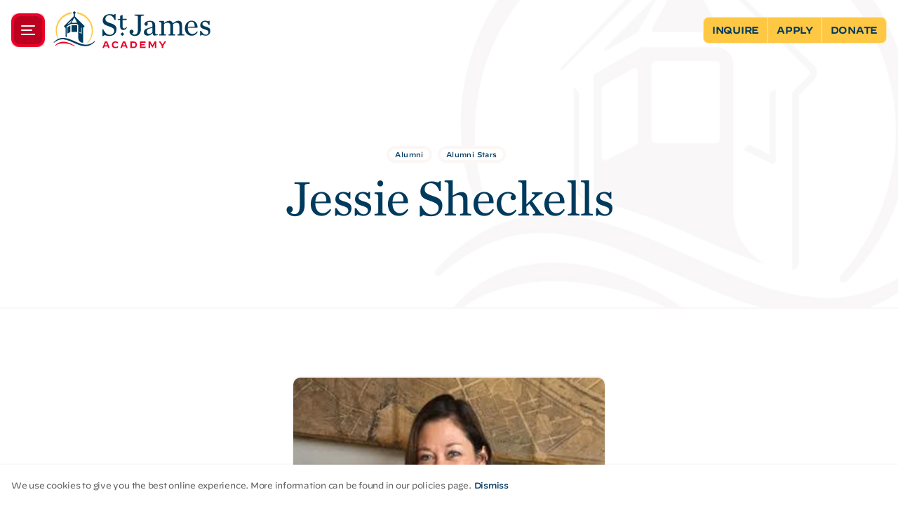

--- FILE ---
content_type: text/html; charset=UTF-8
request_url: https://www.saintjamesacademy.org/people/mrs-jessie-sheckells/
body_size: 34679
content:
<!DOCTYPE html><html lang="en-US"><head><meta charset="UTF-8"><meta name="viewport"
content="user-scalable=1.0,initial-scale=1,maximum-scale=1,minimum-scale=1,width=device-width,height=device-height"><link rel="profile" href="http://gmpg.org/xfn/11"><link rel="apple-touch-icon" sizes="120x120"
href="https://www.saintjamesacademy.org/wp-content/themes/sja-theme/apple-touch-icon.png"><link rel="icon" type="image/png" sizes="32x32"
href="https://www.saintjamesacademy.org/wp-content/themes/sja-theme/favicon-32x32.png"><link rel="icon" type="image/png" sizes="16x16"
href="https://www.saintjamesacademy.org/wp-content/themes/sja-theme/favicon-16x16.png"><link rel="manifest" href="https://www.saintjamesacademy.org/wp-content/themes/sja-theme/site.webmanifest"><link rel="mask-icon" href="https://www.saintjamesacademy.org/wp-content/themes/sja-theme/safari-pinned-tab.svg" color="#003A5D"><meta name="msapplication-TileColor" content="#003A5D"><meta name="theme-color" content="#003A5D"><link lazyload rel="stylesheet" type="text/css" href="https://cloud.typography.com/7001360/7187632/css/fonts.css" /> <script type="text/javascript">var ajaxurl = "https://www.saintjamesacademy.org/wp-admin/admin-ajax.php";</script> <!--[if lt IE 11]> <script>window.location.assign('/update-browser');</script> <![endif]-->
<!--[if lte IE 9]> <script src="http://html5shiv.googlecode.com/svn/trunk/html5.js"></script> <![endif]--> <script>// IE 11 detection
    var isIE11 = !!window.MSInputMethodContext && !!document.documentMode;
    if (isIE11) window.location.assign('/update-browser');</script>  <script>(function(w, d, s, l, i) {
        w[l] = w[l] || [];
        w[l].push({
            'gtm.start': new Date().getTime(),
            event: 'gtm.js'
        });
        var f = d.getElementsByTagName(s)[0],
            j = d.createElement(s),
            dl = l != 'dataLayer' ? '&l=' + l : '';
        j.async = true;
        j.src =
            'https://www.googletagmanager.com/gtm.js?id=' + i + dl;
        f.parentNode.insertBefore(j, f);
    })(window, document, 'script', 'dataLayer', 'GTM-MZ54VTP');</script> <meta name='robots' content='index, follow, max-image-preview:large, max-snippet:-1, max-video-preview:-1' /><style>img:is([sizes="auto" i], [sizes^="auto," i]) { contain-intrinsic-size: 3000px 1500px }</style><title>Jessie Sheckells - St. James Academy</title><meta name="description" content="Take a look at St. James Academy, a private school located outside of Baltimore, Maryland serving students along their PreK—8th grade journey." /><link rel="canonical" href="https://www.saintjamesacademy.org/people/mrs-jessie-sheckells/" /><meta property="og:locale" content="en_US" /><meta property="og:type" content="article" /><meta property="og:title" content="Jessie Sheckells - St. James Academy" /><meta property="og:description" content="Take a look at St. James Academy, a private school located outside of Baltimore, Maryland serving students along their PreK—8th grade journey." /><meta property="og:url" content="https://www.saintjamesacademy.org/people/mrs-jessie-sheckells/" /><meta property="og:site_name" content="St. James Academy" /><meta property="article:publisher" content="https://www.facebook.com/visitsja" /><meta property="article:modified_time" content="2023-05-03T15:35:46+00:00" /><meta property="og:image" content="https://www.saintjamesacademy.org/wp-content/uploads/2022/08/og-image-2.png" /><meta property="og:image:width" content="1200" /><meta property="og:image:height" content="630" /><meta property="og:image:type" content="image/png" /><meta name="twitter:card" content="summary_large_image" /><meta name="twitter:site" content="@sjafoxhounds" /> <script type="application/ld+json" class="yoast-schema-graph">{"@context":"https://schema.org","@graph":[{"@type":"WebPage","@id":"https://www.saintjamesacademy.org/people/mrs-jessie-sheckells/","url":"https://www.saintjamesacademy.org/people/mrs-jessie-sheckells/","name":"Jessie Sheckells - St. James Academy","isPartOf":{"@id":"https://www.saintjamesacademy.org/#website"},"datePublished":"2021-07-30T21:33:57+00:00","dateModified":"2023-05-03T15:35:46+00:00","description":"Take a look at St. James Academy, a private school located outside of Baltimore, Maryland serving students along their PreK—8th grade journey.","inLanguage":"en-US","potentialAction":[{"@type":"ReadAction","target":["https://www.saintjamesacademy.org/people/mrs-jessie-sheckells/"]}]},{"@type":"WebSite","@id":"https://www.saintjamesacademy.org/#website","url":"https://www.saintjamesacademy.org/","name":"St. James Academy","description":"St. James Academy","publisher":{"@id":"https://www.saintjamesacademy.org/#organization"},"potentialAction":[{"@type":"SearchAction","target":{"@type":"EntryPoint","urlTemplate":"https://www.saintjamesacademy.org/?s={search_term_string}"},"query-input":{"@type":"PropertyValueSpecification","valueRequired":true,"valueName":"search_term_string"}}],"inLanguage":"en-US"},{"@type":"Organization","@id":"https://www.saintjamesacademy.org/#organization","name":"Saint James Academy","url":"https://www.saintjamesacademy.org/","logo":{"@type":"ImageObject","inLanguage":"en-US","@id":"https://www.saintjamesacademy.org/#/schema/logo/image/","url":"https://www.saintjamesacademy.org/wp-content/uploads/2022/08/og-image-2.png","contentUrl":"https://www.saintjamesacademy.org/wp-content/uploads/2022/08/og-image-2.png","width":1200,"height":630,"caption":"Saint James Academy"},"image":{"@id":"https://www.saintjamesacademy.org/#/schema/logo/image/"},"sameAs":["https://www.facebook.com/visitsja","https://x.com/sjafoxhounds","https://vimeo.com/stjamesacademy/videos","https://www.instagram.com/St._James_Academy/"]}]}</script> <link rel='dns-prefetch' href='//cdnjs.cloudflare.com' /><link rel="alternate" type="text/calendar" title="St. James Academy &raquo; iCal Feed" href="https://www.saintjamesacademy.org/calendar/?ical=1" /><link data-optimized="1" rel='stylesheet' id='tribe-events-pro-mini-calendar-block-styles-css' href='https://www.saintjamesacademy.org/wp-content/litespeed/css/e1e9065c1a0365ab8e94ba28dbfe6e8c.css?ver=96342' type='text/css' media='all' /><style id='classic-theme-styles-inline-css' type='text/css'>/*! This file is auto-generated */
.wp-block-button__link{color:#fff;background-color:#32373c;border-radius:9999px;box-shadow:none;text-decoration:none;padding:calc(.667em + 2px) calc(1.333em + 2px);font-size:1.125em}.wp-block-file__button{background:#32373c;color:#fff;text-decoration:none}</style><link data-optimized="1" rel='stylesheet' id='wpea-wp-events-block-style2-css' href='https://www.saintjamesacademy.org/wp-content/litespeed/css/bcea833588e06ba1aa764a8e1a7a9a2f.css?ver=a00c9' type='text/css' media='all' /><style id='global-styles-inline-css' type='text/css'>:root{--wp--preset--aspect-ratio--square: 1;--wp--preset--aspect-ratio--4-3: 4/3;--wp--preset--aspect-ratio--3-4: 3/4;--wp--preset--aspect-ratio--3-2: 3/2;--wp--preset--aspect-ratio--2-3: 2/3;--wp--preset--aspect-ratio--16-9: 16/9;--wp--preset--aspect-ratio--9-16: 9/16;--wp--preset--color--black: #000000;--wp--preset--color--cyan-bluish-gray: #abb8c3;--wp--preset--color--white: #ffffff;--wp--preset--color--pale-pink: #f78da7;--wp--preset--color--vivid-red: #cf2e2e;--wp--preset--color--luminous-vivid-orange: #ff6900;--wp--preset--color--luminous-vivid-amber: #fcb900;--wp--preset--color--light-green-cyan: #7bdcb5;--wp--preset--color--vivid-green-cyan: #00d084;--wp--preset--color--pale-cyan-blue: #8ed1fc;--wp--preset--color--vivid-cyan-blue: #0693e3;--wp--preset--color--vivid-purple: #9b51e0;--wp--preset--gradient--vivid-cyan-blue-to-vivid-purple: linear-gradient(135deg,rgba(6,147,227,1) 0%,rgb(155,81,224) 100%);--wp--preset--gradient--light-green-cyan-to-vivid-green-cyan: linear-gradient(135deg,rgb(122,220,180) 0%,rgb(0,208,130) 100%);--wp--preset--gradient--luminous-vivid-amber-to-luminous-vivid-orange: linear-gradient(135deg,rgba(252,185,0,1) 0%,rgba(255,105,0,1) 100%);--wp--preset--gradient--luminous-vivid-orange-to-vivid-red: linear-gradient(135deg,rgba(255,105,0,1) 0%,rgb(207,46,46) 100%);--wp--preset--gradient--very-light-gray-to-cyan-bluish-gray: linear-gradient(135deg,rgb(238,238,238) 0%,rgb(169,184,195) 100%);--wp--preset--gradient--cool-to-warm-spectrum: linear-gradient(135deg,rgb(74,234,220) 0%,rgb(151,120,209) 20%,rgb(207,42,186) 40%,rgb(238,44,130) 60%,rgb(251,105,98) 80%,rgb(254,248,76) 100%);--wp--preset--gradient--blush-light-purple: linear-gradient(135deg,rgb(255,206,236) 0%,rgb(152,150,240) 100%);--wp--preset--gradient--blush-bordeaux: linear-gradient(135deg,rgb(254,205,165) 0%,rgb(254,45,45) 50%,rgb(107,0,62) 100%);--wp--preset--gradient--luminous-dusk: linear-gradient(135deg,rgb(255,203,112) 0%,rgb(199,81,192) 50%,rgb(65,88,208) 100%);--wp--preset--gradient--pale-ocean: linear-gradient(135deg,rgb(255,245,203) 0%,rgb(182,227,212) 50%,rgb(51,167,181) 100%);--wp--preset--gradient--electric-grass: linear-gradient(135deg,rgb(202,248,128) 0%,rgb(113,206,126) 100%);--wp--preset--gradient--midnight: linear-gradient(135deg,rgb(2,3,129) 0%,rgb(40,116,252) 100%);--wp--preset--font-size--small: 13px;--wp--preset--font-size--medium: 20px;--wp--preset--font-size--large: 36px;--wp--preset--font-size--x-large: 42px;--wp--preset--spacing--20: 0.44rem;--wp--preset--spacing--30: 0.67rem;--wp--preset--spacing--40: 1rem;--wp--preset--spacing--50: 1.5rem;--wp--preset--spacing--60: 2.25rem;--wp--preset--spacing--70: 3.38rem;--wp--preset--spacing--80: 5.06rem;--wp--preset--shadow--natural: 6px 6px 9px rgba(0, 0, 0, 0.2);--wp--preset--shadow--deep: 12px 12px 50px rgba(0, 0, 0, 0.4);--wp--preset--shadow--sharp: 6px 6px 0px rgba(0, 0, 0, 0.2);--wp--preset--shadow--outlined: 6px 6px 0px -3px rgba(255, 255, 255, 1), 6px 6px rgba(0, 0, 0, 1);--wp--preset--shadow--crisp: 6px 6px 0px rgba(0, 0, 0, 1);}:where(.is-layout-flex){gap: 0.5em;}:where(.is-layout-grid){gap: 0.5em;}body .is-layout-flex{display: flex;}.is-layout-flex{flex-wrap: wrap;align-items: center;}.is-layout-flex > :is(*, div){margin: 0;}body .is-layout-grid{display: grid;}.is-layout-grid > :is(*, div){margin: 0;}:where(.wp-block-columns.is-layout-flex){gap: 2em;}:where(.wp-block-columns.is-layout-grid){gap: 2em;}:where(.wp-block-post-template.is-layout-flex){gap: 1.25em;}:where(.wp-block-post-template.is-layout-grid){gap: 1.25em;}.has-black-color{color: var(--wp--preset--color--black) !important;}.has-cyan-bluish-gray-color{color: var(--wp--preset--color--cyan-bluish-gray) !important;}.has-white-color{color: var(--wp--preset--color--white) !important;}.has-pale-pink-color{color: var(--wp--preset--color--pale-pink) !important;}.has-vivid-red-color{color: var(--wp--preset--color--vivid-red) !important;}.has-luminous-vivid-orange-color{color: var(--wp--preset--color--luminous-vivid-orange) !important;}.has-luminous-vivid-amber-color{color: var(--wp--preset--color--luminous-vivid-amber) !important;}.has-light-green-cyan-color{color: var(--wp--preset--color--light-green-cyan) !important;}.has-vivid-green-cyan-color{color: var(--wp--preset--color--vivid-green-cyan) !important;}.has-pale-cyan-blue-color{color: var(--wp--preset--color--pale-cyan-blue) !important;}.has-vivid-cyan-blue-color{color: var(--wp--preset--color--vivid-cyan-blue) !important;}.has-vivid-purple-color{color: var(--wp--preset--color--vivid-purple) !important;}.has-black-background-color{background-color: var(--wp--preset--color--black) !important;}.has-cyan-bluish-gray-background-color{background-color: var(--wp--preset--color--cyan-bluish-gray) !important;}.has-white-background-color{background-color: var(--wp--preset--color--white) !important;}.has-pale-pink-background-color{background-color: var(--wp--preset--color--pale-pink) !important;}.has-vivid-red-background-color{background-color: var(--wp--preset--color--vivid-red) !important;}.has-luminous-vivid-orange-background-color{background-color: var(--wp--preset--color--luminous-vivid-orange) !important;}.has-luminous-vivid-amber-background-color{background-color: var(--wp--preset--color--luminous-vivid-amber) !important;}.has-light-green-cyan-background-color{background-color: var(--wp--preset--color--light-green-cyan) !important;}.has-vivid-green-cyan-background-color{background-color: var(--wp--preset--color--vivid-green-cyan) !important;}.has-pale-cyan-blue-background-color{background-color: var(--wp--preset--color--pale-cyan-blue) !important;}.has-vivid-cyan-blue-background-color{background-color: var(--wp--preset--color--vivid-cyan-blue) !important;}.has-vivid-purple-background-color{background-color: var(--wp--preset--color--vivid-purple) !important;}.has-black-border-color{border-color: var(--wp--preset--color--black) !important;}.has-cyan-bluish-gray-border-color{border-color: var(--wp--preset--color--cyan-bluish-gray) !important;}.has-white-border-color{border-color: var(--wp--preset--color--white) !important;}.has-pale-pink-border-color{border-color: var(--wp--preset--color--pale-pink) !important;}.has-vivid-red-border-color{border-color: var(--wp--preset--color--vivid-red) !important;}.has-luminous-vivid-orange-border-color{border-color: var(--wp--preset--color--luminous-vivid-orange) !important;}.has-luminous-vivid-amber-border-color{border-color: var(--wp--preset--color--luminous-vivid-amber) !important;}.has-light-green-cyan-border-color{border-color: var(--wp--preset--color--light-green-cyan) !important;}.has-vivid-green-cyan-border-color{border-color: var(--wp--preset--color--vivid-green-cyan) !important;}.has-pale-cyan-blue-border-color{border-color: var(--wp--preset--color--pale-cyan-blue) !important;}.has-vivid-cyan-blue-border-color{border-color: var(--wp--preset--color--vivid-cyan-blue) !important;}.has-vivid-purple-border-color{border-color: var(--wp--preset--color--vivid-purple) !important;}.has-vivid-cyan-blue-to-vivid-purple-gradient-background{background: var(--wp--preset--gradient--vivid-cyan-blue-to-vivid-purple) !important;}.has-light-green-cyan-to-vivid-green-cyan-gradient-background{background: var(--wp--preset--gradient--light-green-cyan-to-vivid-green-cyan) !important;}.has-luminous-vivid-amber-to-luminous-vivid-orange-gradient-background{background: var(--wp--preset--gradient--luminous-vivid-amber-to-luminous-vivid-orange) !important;}.has-luminous-vivid-orange-to-vivid-red-gradient-background{background: var(--wp--preset--gradient--luminous-vivid-orange-to-vivid-red) !important;}.has-very-light-gray-to-cyan-bluish-gray-gradient-background{background: var(--wp--preset--gradient--very-light-gray-to-cyan-bluish-gray) !important;}.has-cool-to-warm-spectrum-gradient-background{background: var(--wp--preset--gradient--cool-to-warm-spectrum) !important;}.has-blush-light-purple-gradient-background{background: var(--wp--preset--gradient--blush-light-purple) !important;}.has-blush-bordeaux-gradient-background{background: var(--wp--preset--gradient--blush-bordeaux) !important;}.has-luminous-dusk-gradient-background{background: var(--wp--preset--gradient--luminous-dusk) !important;}.has-pale-ocean-gradient-background{background: var(--wp--preset--gradient--pale-ocean) !important;}.has-electric-grass-gradient-background{background: var(--wp--preset--gradient--electric-grass) !important;}.has-midnight-gradient-background{background: var(--wp--preset--gradient--midnight) !important;}.has-small-font-size{font-size: var(--wp--preset--font-size--small) !important;}.has-medium-font-size{font-size: var(--wp--preset--font-size--medium) !important;}.has-large-font-size{font-size: var(--wp--preset--font-size--large) !important;}.has-x-large-font-size{font-size: var(--wp--preset--font-size--x-large) !important;}
:where(.wp-block-post-template.is-layout-flex){gap: 1.25em;}:where(.wp-block-post-template.is-layout-grid){gap: 1.25em;}
:where(.wp-block-columns.is-layout-flex){gap: 2em;}:where(.wp-block-columns.is-layout-grid){gap: 2em;}
:root :where(.wp-block-pullquote){font-size: 1.5em;line-height: 1.6;}</style><link data-optimized="1" rel='stylesheet' id='cookie-notice-front-css' href='https://www.saintjamesacademy.org/wp-content/litespeed/css/a14b73a46f3cd42537696f1c993d6e3e.css?ver=e45cb' type='text/css' media='all' /><link data-optimized="1" rel='stylesheet' id='popup-css' href='https://www.saintjamesacademy.org/wp-content/litespeed/css/2b0658468f4728ebe6fdc92193236fa5.css?ver=151a5' type='text/css' media='all' /><link rel='stylesheet' id='jquery-style-css' href='https://cdnjs.cloudflare.com/ajax/libs/jquery-modal/0.9.1/jquery.modal.min.css?ver=1.0.0' type='text/css' media='all' /><link data-optimized="1" rel='stylesheet' id='font-awesome-css' href='https://www.saintjamesacademy.org/wp-content/litespeed/css/1f028457d5c33cb90bfdd4ac7f15da56.css?ver=d1ff6' type='text/css' media='all' /><link data-optimized="1" rel='stylesheet' id='wp-event-aggregator-front-css' href='https://www.saintjamesacademy.org/wp-content/litespeed/css/7f34947d47da40d97f525d3476b26ce9.css?ver=6285a' type='text/css' media='all' /><link data-optimized="1" rel='stylesheet' id='wp-event-aggregator-front-style2-css' href='https://www.saintjamesacademy.org/wp-content/litespeed/css/bcea833588e06ba1aa764a8e1a7a9a2f.css?ver=a00c9' type='text/css' media='all' /><link data-optimized="1" rel='stylesheet' id='min-bundle-css-css' href='https://www.saintjamesacademy.org/wp-content/litespeed/css/1febd27d641f8e1360a8092dee784af9.css?ver=e09b7' type='text/css' media='all' /> <script type="text/javascript" src="https://www.saintjamesacademy.org/wp-includes/js/jquery/jquery.min.js?ver=3.7.1" id="jquery-core-js"></script> <script data-optimized="1" type="text/javascript" src="https://www.saintjamesacademy.org/wp-content/litespeed/js/9a7b450f275f15d201e684032cdc8a59.js?ver=c2c24" id="jquery-migrate-js"></script> <script data-optimized="1" type="text/javascript" src="https://www.saintjamesacademy.org/wp-content/litespeed/js/2791c29a06c572cb25bf9943dc6b25a3.js?ver=8af9c" id="popup-js"></script> <script type="text/javascript" src="https://cdnjs.cloudflare.com/ajax/libs/jquery-modal/0.9.1/jquery.modal.min.js?ver=1.0.0" id="jquery-modal-js"></script> <link rel="https://api.w.org/" href="https://www.saintjamesacademy.org/wp-json/" /><link rel="alternate" title="JSON" type="application/json" href="https://www.saintjamesacademy.org/wp-json/wp/v2/people/18580" /><link rel="alternate" title="oEmbed (JSON)" type="application/json+oembed" href="https://www.saintjamesacademy.org/wp-json/oembed/1.0/embed?url=https%3A%2F%2Fwww.saintjamesacademy.org%2Fpeople%2Fmrs-jessie-sheckells%2F" /><link rel="alternate" title="oEmbed (XML)" type="text/xml+oembed" href="https://www.saintjamesacademy.org/wp-json/oembed/1.0/embed?url=https%3A%2F%2Fwww.saintjamesacademy.org%2Fpeople%2Fmrs-jessie-sheckells%2F&#038;format=xml" /><meta name="et-api-version" content="v1"><meta name="et-api-origin" content="https://www.saintjamesacademy.org"><link rel="https://theeventscalendar.com/" href="https://www.saintjamesacademy.org/wp-json/tribe/tickets/v1/" /><meta name="tec-api-version" content="v1"><meta name="tec-api-origin" content="https://www.saintjamesacademy.org"><link rel="alternate" href="https://www.saintjamesacademy.org/wp-json/tribe/events/v1/" /><style type="text/css" id="wp-custom-css">button.tribe-common-h3.tribe-common-h--alt.tribe-events-c-top-bar__datepicker-button {

    padding: 11px 20px;
    background-color: #ffc844;
    border-radius: .375rem;

}

.tribe-common.tribe-common--breakpoint-medium button.tribe-events-c-top-bar__datepicker-button {
font-size: .875rem !important;
    /* font-size:var(--tec-font-size-8); */
}

.tribe-common a:not(.tribe-common-anchor--unstyle) {
	color: unset;
}

.tribe-events .tribe-events-c-top-bar__datepicker-container .dropdown-menu {min-width: initial !important;}
.tribe-events .tribe-events-c-search__button {

    border: 0px solid transparent !important;
}


.tribe-events .tribe-events-c-search__button:hover,
.tribe-events .tribe-events-c-search__button:focus,
.tribe-events .tribe-events-c-search__button:active { 
background-color: #ffc844 !important;
	color: #003a5d !important;
    border: 0px solid #003a5d !important;

}

.tribe-events-c-view-selector.tribe-events-c-view-selector--labels.tribe-events-c-view-selector--tabs {
 min-width: unset;
	width: auto;
}

div#tribe-events-search-container {
    border-radius: 0.5rem;
}


@media (min-width: 768px) {
.builder .tribe-events .tribe-events-c-events-bar__search-container, .tribe-events .tribe-events-c-events-bar__search-container {
    border-bottom-width: 0;
}


.tribe-events .tribe-events-c-events-bar__search-container {
background-color: #002e4a;
}



	.tribe-events .tribe-events-c-search__button:hover,
.tribe-events .tribe-events-c-search__button:focus,
.tribe-events .tribe-events-c-search__button:active { 
background-color: #fff !important;
	color: #003a5d !important;
    border: 0px solid #003a5d !important;

}
	
}

button.tribe-common-h3.tribe-common-h--alt.tribe-events-c-top-bar__datepicker-button:hover {
    background-color: white;

    border-radius: 0.375rem;


    border: 0;
    cursor: pointer;
    height: auto;
    padding: 0;
    text-decoration: none;
    width: auto;
    text-align: center;
    padding: 10px 20px;

}

.tribe-common--breakpoint-medium.tribe-common .tribe-common-c-btn-border-small, .tribe-common--breakpoint-medium.tribe-common a.tribe-common-c-btn-border-small {
	    padding: 10px 20px;
}
button.tribe-events-c-top-bar__datepicker-button:hover {

    background-color: #013a5d !important;
    border: 2px solid #ffc844 !important;

}


.tribe-events-meta-group-organizer { display: none !important;}

button.splide__arrow  {
    border-radius: 8px !important;
    width: 30px !important;
    height: 30px !important;
    padding: 4px !important;
    background: rgb(194 0 31) !important;
    box-shadow: 0 0 0 4px #EA0029 !important;
}
button.splide__arrow svg {
    fill: white !important;
    width: 14px !important;
    height: 14px !important;
}
.splide__track--nav>.splide__list>.splide__slide.is-active {
    border: 3px solid #f2eae6 !important;
}
.aspect-h-8 {
    --tw-aspect-h: 8;
}

.object-contain {
    font-family: "object-fit:contain";
    -o-object-fit: contain;
    object-fit: contain;
}



#main-carousel.splide .splide__slide img.object-cover {
    font-family: "object-fit:contain" !important;
    -o-object-fit: contain !important;
    object-fit: contain !important;
}

#main-carousel,
#main-carousel.splide {
background: #002338 !important;
background-color: #002338 !important;
}

a.vendor-stack-cards-card .media-wrap.bg-navy-600 {
background-color: #F7F2F0 !important;
}

.component.content img.aligncenter {
margin: 0 auto !important;
}

.feed.--stack.vendor {
    grid-template-columns:repeat(1,minmax(0,1fr))
}
@media (min-width: 640px) { 
    .feed.--stack.vendor {
        grid-template-columns:repeat(2,minmax(0,1fr))
    }
}

@media (min-width: 768px) { 
    .feed.--stack.vendor {
        grid-template-columns:repeat(3,minmax(0,1fr))
    }
}

@media (min-width: 1024px) {
    .feed.--stack.vendor {
        grid-template-columns:repeat(3,minmax(0,1fr))
    }
}

@media (min-width: 1280px) { 
    .feed.--stack.vendor {
        grid-template-columns:repeat(4,minmax(0,1fr))
    }
}
a.vendor-card h6 {
    text-decoration-color: transparent;
    transition: text-decoration-color 0.1s ease-in-out;
}
a.vendor-card:active h6, a.vendor-card:focus h6, a.vendor-card:hover h6 {
    text-underline-offset: 4px;
    text-decoration-thickness: 2px;
    -webkit-text-decoration-line: underline;
    text-decoration-line: underline;
    -webkit-text-decoration-color: #f0c43f;
    text-decoration-color: #f0c43f
}


@media (min-width: 1024px) {
    body.page-affording-sja div#component_0_features .features-builder.lg\:grid-cols-3 {
        grid-template-columns: repeat(2, minmax(0, 1fr)) !important;
    }
    body.page-affording-sja div#component_0_features .features-builder.lg\:max-w-none {
       max-width: 48rem !important;
    }
}</style></head><body class="wp-singular people-template-default single single-people postid-18580 wp-theme-sja-theme cookies-not-set tribe-no-js people-mrs-jessie-sheckells tribe-theme-sja-theme">
<noscript><iframe src="https://www.googletagmanager.com/ns.html?id=GTM-MZ54VTP" height="0" width="0"
style="display:none;visibility:hidden"></iframe></noscript><div
class="moodal opacity-0 pointer-events-none fixed w-full h-full top-0 left-0 flex items-center justify-center z-50"><div class="moodal-overlay absolute w-full h-full bg-navy-600 opacity-95"></div><div class="moodal-container fixed w-full h-full z-50 overflow-y-auto "><div
class="moodal-close absolute top-0 right-0 cursor-pointer flex flex-col items-center mt-4 mr-4 text-black text-sm z-50">
<button arial-label="Close Modal" type="button" role="button" title="Close Modal" class="cta --close w-10 h-10 p-0 flex items-center flex-col mb-0">
<svg alt="Close Modal" role="img" class="pointer-events-none" width="24" height="24" viewBox="0 0 24 24" fill="none" xmlns="http://www.w3.org/2000/svg">
<path d="M18 6L6 18M6 6L18 18" stroke="#003A5D" stroke-width="3" stroke-linecap="round"
stroke-linejoin="round" />
</svg>
</button></div><div class="moodal-content max-w-7xl mx-auto h-auto text-left p-4 px-1/12 pt-28"><div id="vimeo-area" class="embed-container rounded-md shadow-sm "></div></div></div></div><div class="flex flex-col min-h-screen"><div id="top-navigation" class="fixed top-0 left-0 z-[59] right-0"><div class="w-full flex items-center justify-between px-4 py-2 md:py-4">
<button id="nav-menu" class="hamburger-menu flex items-center justify-start" aria-label="Menu"><div class="hamburger-icon">
<svg class="pointer-events-none nav-head" width="48" height="48" viewBox="0 0 48 48" fill="none"
xmlns="http://www.w3.org/2000/svg">
<g filter="url(#filter0_d_821_206590)">
<path
d="M4 12C4 7.58172 7.58172 4 12 4H36C40.4183 4 44 7.58172 44 12V36C44 40.4183 40.4183 44 36 44H12C7.58172 44 4 40.4183 4 36V12Z"
fill="black" fill-opacity="0.2" />
<path class="close" d="M30 18L18 30M18 18L30 30" stroke="white" stroke-width="2"
stroke-linecap="round" stroke-linejoin="round" />
<path class="open" d="M15 24H29M15 18H33M15 30H33" stroke="white" stroke-width="2"
stroke-linecap="round" stroke-linejoin="round" />
</g>
<defs>
<filter id="filter0_d_821_206590" x="0" y="0" width="48" height="48"
filterUnits="userSpaceOnUse" color-interpolation-filters="sRGB">
<feFlood flood-opacity="0" result="BackgroundImageFix" />
<feColorMatrix in="SourceAlpha" type="matrix"
values="0 0 0 0 0 0 0 0 0 0 0 0 0 0 0 0 0 0 127 0" result="hardAlpha" />
<feMorphology radius="4" operator="dilate" in="SourceAlpha"
result="effect1_dropShadow_821_206590" />
<feOffset />
<feColorMatrix type="matrix"
values="0 0 0 0 0.917647 0 0 0 0 0 0 0 0 0 0.160784 0 0 0 1 0" />
<feBlend mode="normal" in2="BackgroundImageFix" result="effect1_dropShadow_821_206590" />
<feBlend mode="normal" in="SourceGraphic" in2="effect1_dropShadow_821_206590"
result="shape" />
</filter>
</defs>
</svg></div><div class="labels pointer-events-none">
<span class="text-white font-sans text-sm uppercase mx-2 open-label">
MENU
</span>
<span class="text-white font-sans text-sm uppercase mx-2 close-label">
CLOSE
</span></div><div id="navigation-logo" class="nav-logo-wrapper ml-3 block">
<!DOCTYPE html PUBLIC "-//W3C//DTD HTML 4.0 Transitional//EN" "http://www.w3.org/TR/REC-html40/loose.dtd"><html><body><svg width="586" height="139" viewbox="0 0 586 139" fill="none" xmlns="http://www.w3.org/2000/svg" class="nav-head w-40 md:w-56 h-auto block pointer-events-none" viewBox="0 0 586 139">
<g clip-path="url(#clip0_3255_379394)">
<path fill-rule="evenodd" clip-rule="evenodd" d="M130.036 25.5017C140.912 37.6485 147.169 53.2343 147.71 69.5298C147.911 75.7423 147.282 81.9537 145.84 87.9998C142.921 100.058 136.714 111.069 127.91 119.81C127.795 119.926 127.658 120.018 127.507 120.081C127.356 120.144 127.194 120.176 127.03 120.176C126.867 120.176 126.705 120.144 126.553 120.081C126.402 120.018 126.265 119.926 126.15 119.81C125.933 119.578 125.812 119.272 125.812 118.955C125.812 118.637 125.933 118.332 126.15 118.1C134.003 109.318 139.413 98.6282 141.84 87.0998C144.212 75.6618 143.494 63.7983 139.76 52.7298C136.09 42.0291 129.699 32.4674 121.215 24.9844C112.731 17.5014 102.445 12.3546 91.3701 10.0498C90.4865 9.87864 89.6896 9.40634 89.1152 8.71343C88.5408 8.02051 88.2245 7.14986 88.2201 6.24984V3.08984C104.357 5.42114 119.16 13.3548 130.036 25.5017ZM23.8624 28.6136C31.6902 18.7496 42.0523 11.1991 53.8401 6.76986C58.5215 5.04486 63.3716 3.81808 68.3101 3.10986V6.19986C68.309 7.09616 67.9976 7.96442 67.4289 8.65714C66.8601 9.34986 66.0691 9.8243 65.1901 9.99986C62.087 10.6406 59.0353 11.5097 56.0601 12.5999C54.7101 13.1399 53.3801 13.6799 52.0601 14.2299C50.916 14.7066 49.802 15.2659 48.6919 15.8233C48.5212 15.909 48.3507 15.9946 48.1801 16.0799C45.639 17.4162 43.1871 18.9161 40.8401 20.5699C39.6501 21.3699 38.4801 22.2099 37.4001 23.1599C37.0304 23.4851 36.6514 23.8032 36.2726 24.1212C35.5447 24.7321 34.8178 25.3422 34.1601 25.9999C32.0428 27.955 30.0553 30.0461 28.2101 32.2599C20.7649 41.1916 15.8785 51.9735 14.0701 63.4599C13.9234 64.4593 13.8108 65.4685 13.6983 66.4773C13.6498 66.9118 13.6013 67.3463 13.5501 67.7799C13.4103 68.9643 13.3652 70.1622 13.3202 71.3569C13.3105 71.6148 13.3008 71.8725 13.2901 72.1299C13.1951 75.0433 13.2953 77.9598 13.5901 80.8599C14.1815 86.6995 15.4466 92.4511 17.3601 97.9999C17.4662 98.3062 17.4521 98.6414 17.3206 98.9378C17.1892 99.2341 16.9501 99.4696 16.6518 99.5965C16.3535 99.7235 16.0181 99.7325 15.7134 99.6217C15.4087 99.511 15.1573 99.2887 15.0101 98.9999C9.633 87.733 7.68232 75.1353 9.40013 62.7699C11.0356 50.284 16.0347 38.4776 23.8624 28.6136Z" fill="#FFC844"></path>
<path fill-rule="evenodd" clip-rule="evenodd" d="M80.5301 19.3098L116.27 55.0498C116.511 55.2915 116.646 55.6187 116.646 55.9598C116.646 56.3009 116.511 56.628 116.27 56.8698L111.71 61.4298C111.529 61.6108 111.385 61.8259 111.287 62.0628C111.189 62.2996 111.139 62.5535 111.14 62.8098V117.9C106.344 117.9 101.744 115.995 98.3521 112.605C94.9598 109.215 93.0527 104.616 93.0501 99.8198V53.5998C93.0501 52.1349 92.4688 50.7298 91.4339 49.693C90.399 48.6562 88.995 48.0724 87.5301 48.0698H65.4401C64.9835 48.0698 64.535 48.1906 64.1401 48.4198L50.5701 56.1698C50.3841 56.2772 50.2298 56.4317 50.1227 56.6178C50.0156 56.804 49.9595 57.015 49.9601 57.2298V97.2298C48.7551 97.2271 47.6003 96.7466 46.7492 95.8936C45.8981 95.0406 45.4201 93.8848 45.4201 92.6798V62.8398C45.4127 62.3221 45.2048 61.8274 44.8401 61.4598L40.2601 56.8698C40.1385 56.7514 40.0419 56.61 39.9759 56.4537C39.91 56.2974 39.876 56.1294 39.876 55.9598C39.876 55.7901 39.91 55.6222 39.9759 55.4659C40.0419 55.3096 40.1385 55.1681 40.2601 55.0498L75.9901 19.3098V9.67979L72.7501 6.43979C72.5773 6.2656 72.4803 6.03017 72.4803 5.78479C72.4803 5.53942 72.5773 5.30398 72.7501 5.12979L77.6101 0.269792C77.7843 0.0969736 78.0197 0 78.2651 0C78.5105 0 78.7459 0.0969736 78.9201 0.269792L83.7701 5.12979C83.8581 5.21467 83.9281 5.31642 83.9759 5.42896C84.0237 5.5415 84.0484 5.66252 84.0484 5.78479C84.0484 5.90706 84.0237 6.02808 83.9759 6.14062C83.9281 6.25316 83.8581 6.35491 83.7701 6.43979L80.5301 9.67979V19.3098ZM62.7701 43.9198C63.218 43.6633 63.5878 43.29 63.8401 42.8398L68.8501 33.7898C68.8864 33.7244 68.8979 33.6482 68.8825 33.575C68.867 33.5019 68.8256 33.4368 68.766 33.3917C68.7063 33.3467 68.6324 33.3247 68.5578 33.3299C68.4832 33.335 68.413 33.367 68.3601 33.4198L53.2901 48.4798C53.2225 48.5484 53.1818 48.6391 53.1757 48.7352C53.1696 48.8313 53.1984 48.9264 53.2567 49.0031C53.3151 49.0797 53.3992 49.1327 53.4935 49.1523C53.5878 49.1719 53.686 49.1568 53.7701 49.1098L62.7701 43.9198ZM68.3401 43.3598H85.4801C85.8581 43.3718 86.2326 43.2828 86.5649 43.1022C86.8972 42.9215 87.1754 42.6556 87.3709 42.3318C87.5664 42.008 87.6722 41.638 87.6773 41.2597C87.6824 40.8815 87.5867 40.5088 87.4001 40.1798L78.9701 24.6798C78.905 24.5632 78.81 24.466 78.6949 24.3984C78.5797 24.3308 78.4486 24.2951 78.3151 24.2951C78.1815 24.2951 78.0504 24.3308 77.9353 24.3984C77.8201 24.466 77.7251 24.5632 77.6601 24.6798L67.9001 42.6198C67.8584 42.696 67.8372 42.7818 67.8388 42.8687C67.8404 42.9556 67.8645 43.0406 67.909 43.1153C67.9534 43.19 68.0165 43.2519 68.0921 43.2947C68.1677 43.3376 68.2532 43.36 68.3401 43.3598ZM105.95 83.3279C106.022 83.1969 106.06 83.0496 106.06 82.8998L106.04 60.9598L104.69 61.7698C104.531 61.865 104.4 61.9998 104.309 62.1611C104.217 62.3224 104.17 62.5045 104.17 62.6898V81.0898L98.3201 78.1698C98.1362 78.0841 97.9305 78.0564 97.7305 78.0903C97.5304 78.1243 97.3455 78.2182 97.2001 78.3598L96.2001 79.4998L104.79 83.6898C104.924 83.7562 105.073 83.7872 105.223 83.7799C105.372 83.7726 105.518 83.7273 105.645 83.6482C105.772 83.5691 105.877 83.4588 105.95 83.3279ZM87.5401 52.2798H69.0301C68.3232 52.2798 67.7501 52.8529 67.7501 53.5598V76.2298C67.7501 76.9367 68.3232 77.5098 69.0301 77.5098H87.5401C88.247 77.5098 88.8201 76.9367 88.8201 76.2298V53.5598C88.8201 52.8529 88.247 52.2798 87.5401 52.2798ZM62.1801 54.45L53.2701 59.53C52.9839 59.6976 52.7466 59.9371 52.5817 60.2248C52.4167 60.5125 52.33 60.8384 52.3301 61.17V82C52.3299 82.1498 52.3679 82.2971 52.4406 82.4281C52.5132 82.559 52.6181 82.6693 52.7453 82.7484C52.8724 82.8275 53.0177 82.8728 53.1673 82.8801C53.3169 82.8874 53.4658 82.8564 53.6001 82.79L62.4501 78.46C62.7683 78.3071 63.0367 78.0672 63.2243 77.7682C63.4118 77.4691 63.5109 77.123 63.5101 76.77V55.22C63.5125 55.0634 63.4732 54.9089 63.396 54.7726C63.3188 54.6363 63.2067 54.5231 63.0711 54.4446C62.9355 54.3661 62.7815 54.3252 62.6249 54.3262C62.4682 54.3271 62.3147 54.3699 62.1801 54.45Z" fill="#003A5D"></path>
<path d="M1.06007 116.64C5.68628 111.166 11.4007 106.715 17.8401 103.57C21.162 102.037 24.6625 100.925 28.2601 100.26C31.8699 99.6261 35.5413 99.4146 39.2001 99.6298C46.5101 99.9698 53.5301 101.9 60.2001 104.18C66.8701 106.46 73.2801 109.39 79.6201 112.18C85.9601 114.97 92.1701 117.82 98.5101 120.11C104.71 122.509 111.199 124.082 117.81 124.79C124.345 125.413 130.935 124.523 137.07 122.19C143.27 119.86 148.9 115.99 154.12 111.57C154.215 111.488 154.326 111.427 154.445 111.388C154.565 111.35 154.69 111.336 154.815 111.348C154.94 111.359 155.062 111.395 155.172 111.454C155.283 111.512 155.381 111.593 155.46 111.69C155.6 111.866 155.675 112.085 155.675 112.31C155.675 112.535 155.6 112.753 155.46 112.93C150.851 118.376 145.201 122.847 138.84 126.08C135.543 127.664 132.064 128.837 128.48 129.57C124.881 130.271 121.214 130.556 117.55 130.42C110.23 130.21 103.16 128.42 96.4301 126.19C89.7001 123.96 83.2901 121.06 76.9501 118.28C70.6101 115.5 64.3901 112.6 58.0701 110.22C51.8867 107.737 45.4106 106.057 38.8001 105.22C32.2809 104.455 25.6732 105.219 19.5001 107.45C13.2801 109.68 7.62007 113.52 2.40007 117.93C2.30846 118.008 2.20225 118.067 2.08758 118.104C1.97292 118.141 1.85209 118.155 1.7321 118.144C1.6121 118.134 1.49534 118.1 1.38856 118.044C1.28179 117.989 1.18713 117.912 1.11007 117.82C0.962758 117.661 0.876802 117.455 0.867638 117.239C0.858474 117.023 0.926702 116.81 1.06007 116.64Z" fill="#003A5D"></path>
<path d="M6.90012 127.64C8.97012 125.04 17.6001 115.56 33.6101 114.26C49.6201 112.96 67.1501 120.26 80.0101 129.8C80.1119 129.847 80.2026 129.915 80.2766 129.999C80.3505 130.083 80.406 130.181 80.4394 130.288C80.4728 130.395 80.4834 130.508 80.4705 130.619C80.4576 130.73 80.4215 130.838 80.3645 130.934C80.3075 131.03 80.2309 131.114 80.1396 131.179C80.0484 131.244 79.9445 131.289 79.8348 131.311C79.725 131.333 79.6118 131.332 79.5025 131.308C79.3932 131.284 79.2902 131.237 79.2001 131.17C71.5501 126.93 52.7901 118.34 33.2001 119.9C20.5301 120.9 13.2001 124.77 8.12012 128.9C7.95043 129.041 7.73407 129.113 7.51385 129.102C7.29364 129.091 7.08562 128.997 6.93097 128.84C6.77632 128.683 6.68631 128.473 6.67874 128.253C6.67118 128.033 6.74661 127.818 6.89012 127.65L6.90012 127.64Z" fill="#EA0029"></path>
<path fill-rule="evenodd" clip-rule="evenodd" d="M186.51 67.5202H182.84V92.8302H185.66L191.57 89.0402C197.192 91.2225 203.169 92.3448 209.2 92.3502C228.83 92.3502 235.69 78.6302 235.69 66.9202C235.69 52.3809 224.753 48.6514 214.076 45.0109L213.81 44.9202C201.15 40.6602 194.29 37.9402 194.29 29.4302C194.29 20.2002 200.56 15.0002 208.61 15.0002C217.84 15.0002 224.57 21.8702 228.38 32.8702H232.05V10.2102H229.44L225.66 13.5202C220.828 11.6732 215.693 10.7505 210.52 10.8002C195.85 10.8002 184.26 19.7902 184.26 34.5702C184.26 48.4034 194.557 51.9854 204.829 55.559C205.347 55.739 205.864 55.9189 206.38 56.1002C220.69 61.1602 226.96 64.3502 226.96 73.1002C226.96 80.1002 222.11 88.1002 210.28 88.1002C200.51 88.1002 192.66 81.2402 186.51 67.5202ZM249.24 32.8703V57.0503C249.24 65.8603 253.43 70.1603 260.45 70.1603C267.16 70.1603 271.75 66.5603 274.6 60.4103L272.19 58.7303C269.78 62.1903 267.47 64.3903 264.54 64.3903C260.14 64.3903 258.04 61.6703 258.04 55.9003V32.6603H273.24V28.2603H258.04V13.5203L249.45 17.3003V28.0503L240.33 29.9303V32.8703H249.24ZM257.471 78.7147L250.647 85.5383L257.471 92.3619L264.294 85.5383L257.471 78.7147ZM291.89 68.7099C287.63 68.7099 284.32 72.4899 284.32 76.8699C284.32 85.8599 292.95 92.3599 304.2 92.3599C320.29 92.3599 326.67 80.8899 326.67 66.2199V21.5099C326.67 17.8499 328.21 16.7799 338.38 16.4299V12.6399H302.9V16.4299C314.61 16.7799 315.44 17.7299 315.44 21.5099V67.6399C315.44 79.1099 312.12 87.2799 302.66 87.2799C299.277 87.2577 296.04 85.8948 293.66 83.4899C295.248 82.9376 296.62 81.8954 297.578 80.5134C298.536 79.1314 299.03 77.4809 298.99 75.7999C299.002 74.8646 298.827 73.9364 298.474 73.0701C298.121 72.2037 297.599 71.4169 296.937 70.7559C296.275 70.095 295.487 69.5734 294.621 69.222C293.754 68.8706 292.825 68.6965 291.89 68.7099ZM337.75 78.7601C337.713 76.2467 338.365 73.7712 339.636 71.6026C340.907 69.434 342.749 67.6554 344.96 66.4601C350.6 63.3268 358.231 61.4266 363.578 60.095C366.764 59.3017 369.139 58.7102 369.8 58.1801V54.7501C369.8 42.9201 366.49 39.2501 358.8 39.2501C355.01 39.2501 352.8 40.3201 350.8 42.3301C351.669 44.0591 352.154 45.956 352.22 47.8901C352.22 51.4401 349.97 54.2801 345.95 54.2801C342.16 54.2801 340.03 51.2801 340.03 47.8901C340.03 41.0301 349.14 35.5901 360.5 35.5901C372.8 35.5901 379.78 41.1501 379.78 52.5001V79.5901C379.78 85.3801 381.08 86.8001 388.88 85.8601L389.36 88.7001C385.866 90.1297 382.135 90.8896 378.36 90.9401C372.09 90.9401 371.02 88.2201 370.31 81.8401H369.84C365.11 87.1601 359.08 91.1801 352.1 91.1801C342.12 91.1801 337.75 85.1501 337.75 78.7601ZM369.75 77.5801V62.0801C352.75 65.7501 348.81 68.2301 348.81 76.0801C348.81 81.0801 351.53 84.9501 357.69 84.9501C362.47 84.9101 367.2 81.2401 369.84 77.5801H369.75ZM436.5 82.6601C436.5 85.5001 435.55 86.6801 429.64 86.8001V90.4701H454.36V86.8001C447.5 86.6601 446.43 85.5001 446.43 82.6601V52.7101C446.43 51.9801 446.374 51.2549 446.304 50.3406V50.3402C446.271 49.9144 446.235 49.4475 446.2 48.9201C451.09 45.0501 455.09 42.9201 459.09 42.9201C466.19 42.9201 469.97 45.8801 469.97 56.4001V82.6601C469.97 85.5001 469.02 86.6801 463.11 86.8001V90.4701H488.54V86.8001C481.68 86.6601 479.91 85.5001 479.91 82.6601V52.0301C479.91 41.3801 475.17 35.5901 467.01 35.5901C459.49 35.5901 452.49 39.4401 445.49 45.5901C443.71 39.2501 439.22 35.5901 433.07 35.5901C425.26 35.5901 418.99 39.7301 412.72 44.1001V35.9401L394.39 36.4201V40.0801C401.25 40.2001 403.02 42.3301 403.02 45.8801V82.6601C403.02 85.5001 401.25 86.6801 394.39 86.8001V90.4701H419.7V86.8001C413.79 86.6601 412.96 85.5001 412.96 82.6601V47.7701C416.27 45.2901 419.82 42.9201 425.14 42.9201C432.24 42.9201 436.5 45.8801 436.5 56.4001V82.6601ZM490.68 63.8602C490.68 47.6502 500.61 35.2302 515.99 35.2302C531.37 35.2302 538.58 48.7202 537.63 61.7302H501.32V62.6702C501.32 75.6702 507.83 85.1502 519.42 85.1502C526.04 85.1502 531.36 80.8902 536.1 75.0902L538.46 77.3402C534.08 84.6702 527.93 91.4202 515.99 91.4202C499.43 91.4202 490.68 79.4702 490.68 63.8602ZM501.44 58.1802L526.84 57.5902C528.02 47.5302 523.65 38.9002 515.13 38.9002C507.94 38.9002 502.38 44.4602 501.44 58.1802ZM550.78 73.32H547.35V91.42H550.07L553.62 87.63C557.851 89.9073 562.54 91.2027 567.34 91.42C579.41 91.42 585.68 83.14 585.68 73.2C585.68 65.16 580.84 61 569.59 57.77C560.11 55.1 556.11 52.62 556.11 47.77C556.11 42.57 559.77 38.9 565.57 38.9C571.37 38.9 575.84 44 579.64 51.32H583.03V35.22H580.31L578.19 38.3C574.753 36.3654 570.893 35.3075 566.95 35.22C555.28 35.22 547.95 42.2 547.95 52.49C547.95 59.94 552.2 64.08 564.15 67.63C574.91 70.94 578.23 73.19 578.23 78.75C578.23 83.37 574.91 87.75 568.53 87.75C561.67 87.75 556.11 82.07 550.78 73.32Z" fill="#003A5D"></path>
<path fill-rule="evenodd" clip-rule="evenodd" d="M218.1 125.41C218.1 118.55 222.8 112.33 232.1 112.33C235.376 112.293 238.574 113.325 241.21 115.27V120.78C238.56 119.01 235.94 117.28 232.02 117.28C226.72 117.28 223.75 120.75 223.75 125.38C223.75 129.79 226.51 133.26 231.99 133.26C235.359 133.235 238.616 132.049 241.21 129.9V135.41C238.365 137.319 234.995 138.294 231.57 138.2C222.02 138.2 218.1 132.13 218.1 125.41ZM192.47 112.9H200.84L210.45 137.64H204.76L202.53 131.77H190.67L188.4 137.64H182.84L192.47 112.9ZM192.47 127H200.67L197.25 118H195.94L192.47 127ZM267.84 112.9H259.49L249.84 137.64H255.42L257.68 131.77H269.61L271.84 137.64H277.46L267.84 112.9ZM267.69 127H259.49L262.96 118H264.26L267.69 127ZM287.41 112.9H299.53C307.31 112.9 311.97 117.49 311.97 125.23C311.97 132.97 307.31 137.64 299.53 137.64H287.41V112.9ZM299.5 132.73C303.88 132.73 306.39 130.43 306.39 125.3C306.39 120.17 303.88 117.81 299.5 117.81H292.84V132.73H299.5ZM343.68 112.9H323.08V137.64H344.21L344.39 132.73H328.48V127.28H340.84V122.37H328.48V117.81H343.86L343.68 112.9ZM355.42 112.9H361.64L369.77 127L377.72 112.94H384.05V137.68H378.64V121.52H378.5L369.84 136.3H369.42L360.87 121.52H360.73V137.64H355.39L355.42 112.9ZM393.38 112.9L404.48 129.09V137.66H409.92V129L420.99 112.9H414.84L407.45 123.82H407.02L399.74 112.9H393.38Z" fill="#EA0029"></path>
</g>
<defs>
<clippath id="clip0_3255_379394">
<rect width="584.84" height="138.2" fill="white" transform="translate(0.840088)"></rect>
</clippath>
</defs>
</svg> <script data-no-optimize="1">window.lazyLoadOptions=Object.assign({},{threshold:300},window.lazyLoadOptions||{});!function(t,e){"object"==typeof exports&&"undefined"!=typeof module?module.exports=e():"function"==typeof define&&define.amd?define(e):(t="undefined"!=typeof globalThis?globalThis:t||self).LazyLoad=e()}(this,function(){"use strict";function e(){return(e=Object.assign||function(t){for(var e=1;e<arguments.length;e++){var n,a=arguments[e];for(n in a)Object.prototype.hasOwnProperty.call(a,n)&&(t[n]=a[n])}return t}).apply(this,arguments)}function o(t){return e({},at,t)}function l(t,e){return t.getAttribute(gt+e)}function c(t){return l(t,vt)}function s(t,e){return function(t,e,n){e=gt+e;null!==n?t.setAttribute(e,n):t.removeAttribute(e)}(t,vt,e)}function i(t){return s(t,null),0}function r(t){return null===c(t)}function u(t){return c(t)===_t}function d(t,e,n,a){t&&(void 0===a?void 0===n?t(e):t(e,n):t(e,n,a))}function f(t,e){et?t.classList.add(e):t.className+=(t.className?" ":"")+e}function _(t,e){et?t.classList.remove(e):t.className=t.className.replace(new RegExp("(^|\\s+)"+e+"(\\s+|$)")," ").replace(/^\s+/,"").replace(/\s+$/,"")}function g(t){return t.llTempImage}function v(t,e){!e||(e=e._observer)&&e.unobserve(t)}function b(t,e){t&&(t.loadingCount+=e)}function p(t,e){t&&(t.toLoadCount=e)}function n(t){for(var e,n=[],a=0;e=t.children[a];a+=1)"SOURCE"===e.tagName&&n.push(e);return n}function h(t,e){(t=t.parentNode)&&"PICTURE"===t.tagName&&n(t).forEach(e)}function a(t,e){n(t).forEach(e)}function m(t){return!!t[lt]}function E(t){return t[lt]}function I(t){return delete t[lt]}function y(e,t){var n;m(e)||(n={},t.forEach(function(t){n[t]=e.getAttribute(t)}),e[lt]=n)}function L(a,t){var o;m(a)&&(o=E(a),t.forEach(function(t){var e,n;e=a,(t=o[n=t])?e.setAttribute(n,t):e.removeAttribute(n)}))}function k(t,e,n){f(t,e.class_loading),s(t,st),n&&(b(n,1),d(e.callback_loading,t,n))}function A(t,e,n){n&&t.setAttribute(e,n)}function O(t,e){A(t,rt,l(t,e.data_sizes)),A(t,it,l(t,e.data_srcset)),A(t,ot,l(t,e.data_src))}function w(t,e,n){var a=l(t,e.data_bg_multi),o=l(t,e.data_bg_multi_hidpi);(a=nt&&o?o:a)&&(t.style.backgroundImage=a,n=n,f(t=t,(e=e).class_applied),s(t,dt),n&&(e.unobserve_completed&&v(t,e),d(e.callback_applied,t,n)))}function x(t,e){!e||0<e.loadingCount||0<e.toLoadCount||d(t.callback_finish,e)}function M(t,e,n){t.addEventListener(e,n),t.llEvLisnrs[e]=n}function N(t){return!!t.llEvLisnrs}function z(t){if(N(t)){var e,n,a=t.llEvLisnrs;for(e in a){var o=a[e];n=e,o=o,t.removeEventListener(n,o)}delete t.llEvLisnrs}}function C(t,e,n){var a;delete t.llTempImage,b(n,-1),(a=n)&&--a.toLoadCount,_(t,e.class_loading),e.unobserve_completed&&v(t,n)}function R(i,r,c){var l=g(i)||i;N(l)||function(t,e,n){N(t)||(t.llEvLisnrs={});var a="VIDEO"===t.tagName?"loadeddata":"load";M(t,a,e),M(t,"error",n)}(l,function(t){var e,n,a,o;n=r,a=c,o=u(e=i),C(e,n,a),f(e,n.class_loaded),s(e,ut),d(n.callback_loaded,e,a),o||x(n,a),z(l)},function(t){var e,n,a,o;n=r,a=c,o=u(e=i),C(e,n,a),f(e,n.class_error),s(e,ft),d(n.callback_error,e,a),o||x(n,a),z(l)})}function T(t,e,n){var a,o,i,r,c;t.llTempImage=document.createElement("IMG"),R(t,e,n),m(c=t)||(c[lt]={backgroundImage:c.style.backgroundImage}),i=n,r=l(a=t,(o=e).data_bg),c=l(a,o.data_bg_hidpi),(r=nt&&c?c:r)&&(a.style.backgroundImage='url("'.concat(r,'")'),g(a).setAttribute(ot,r),k(a,o,i)),w(t,e,n)}function G(t,e,n){var a;R(t,e,n),a=e,e=n,(t=Et[(n=t).tagName])&&(t(n,a),k(n,a,e))}function D(t,e,n){var a;a=t,(-1<It.indexOf(a.tagName)?G:T)(t,e,n)}function S(t,e,n){var a;t.setAttribute("loading","lazy"),R(t,e,n),a=e,(e=Et[(n=t).tagName])&&e(n,a),s(t,_t)}function V(t){t.removeAttribute(ot),t.removeAttribute(it),t.removeAttribute(rt)}function j(t){h(t,function(t){L(t,mt)}),L(t,mt)}function F(t){var e;(e=yt[t.tagName])?e(t):m(e=t)&&(t=E(e),e.style.backgroundImage=t.backgroundImage)}function P(t,e){var n;F(t),n=e,r(e=t)||u(e)||(_(e,n.class_entered),_(e,n.class_exited),_(e,n.class_applied),_(e,n.class_loading),_(e,n.class_loaded),_(e,n.class_error)),i(t),I(t)}function U(t,e,n,a){var o;n.cancel_on_exit&&(c(t)!==st||"IMG"===t.tagName&&(z(t),h(o=t,function(t){V(t)}),V(o),j(t),_(t,n.class_loading),b(a,-1),i(t),d(n.callback_cancel,t,e,a)))}function $(t,e,n,a){var o,i,r=(i=t,0<=bt.indexOf(c(i)));s(t,"entered"),f(t,n.class_entered),_(t,n.class_exited),o=t,i=a,n.unobserve_entered&&v(o,i),d(n.callback_enter,t,e,a),r||D(t,n,a)}function q(t){return t.use_native&&"loading"in HTMLImageElement.prototype}function H(t,o,i){t.forEach(function(t){return(a=t).isIntersecting||0<a.intersectionRatio?$(t.target,t,o,i):(e=t.target,n=t,a=o,t=i,void(r(e)||(f(e,a.class_exited),U(e,n,a,t),d(a.callback_exit,e,n,t))));var e,n,a})}function B(e,n){var t;tt&&!q(e)&&(n._observer=new IntersectionObserver(function(t){H(t,e,n)},{root:(t=e).container===document?null:t.container,rootMargin:t.thresholds||t.threshold+"px"}))}function J(t){return Array.prototype.slice.call(t)}function K(t){return t.container.querySelectorAll(t.elements_selector)}function Q(t){return c(t)===ft}function W(t,e){return e=t||K(e),J(e).filter(r)}function X(e,t){var n;(n=K(e),J(n).filter(Q)).forEach(function(t){_(t,e.class_error),i(t)}),t.update()}function t(t,e){var n,a,t=o(t);this._settings=t,this.loadingCount=0,B(t,this),n=t,a=this,Y&&window.addEventListener("online",function(){X(n,a)}),this.update(e)}var Y="undefined"!=typeof window,Z=Y&&!("onscroll"in window)||"undefined"!=typeof navigator&&/(gle|ing|ro)bot|crawl|spider/i.test(navigator.userAgent),tt=Y&&"IntersectionObserver"in window,et=Y&&"classList"in document.createElement("p"),nt=Y&&1<window.devicePixelRatio,at={elements_selector:".lazy",container:Z||Y?document:null,threshold:300,thresholds:null,data_src:"src",data_srcset:"srcset",data_sizes:"sizes",data_bg:"bg",data_bg_hidpi:"bg-hidpi",data_bg_multi:"bg-multi",data_bg_multi_hidpi:"bg-multi-hidpi",data_poster:"poster",class_applied:"applied",class_loading:"litespeed-loading",class_loaded:"litespeed-loaded",class_error:"error",class_entered:"entered",class_exited:"exited",unobserve_completed:!0,unobserve_entered:!1,cancel_on_exit:!0,callback_enter:null,callback_exit:null,callback_applied:null,callback_loading:null,callback_loaded:null,callback_error:null,callback_finish:null,callback_cancel:null,use_native:!1},ot="src",it="srcset",rt="sizes",ct="poster",lt="llOriginalAttrs",st="loading",ut="loaded",dt="applied",ft="error",_t="native",gt="data-",vt="ll-status",bt=[st,ut,dt,ft],pt=[ot],ht=[ot,ct],mt=[ot,it,rt],Et={IMG:function(t,e){h(t,function(t){y(t,mt),O(t,e)}),y(t,mt),O(t,e)},IFRAME:function(t,e){y(t,pt),A(t,ot,l(t,e.data_src))},VIDEO:function(t,e){a(t,function(t){y(t,pt),A(t,ot,l(t,e.data_src))}),y(t,ht),A(t,ct,l(t,e.data_poster)),A(t,ot,l(t,e.data_src)),t.load()}},It=["IMG","IFRAME","VIDEO"],yt={IMG:j,IFRAME:function(t){L(t,pt)},VIDEO:function(t){a(t,function(t){L(t,pt)}),L(t,ht),t.load()}},Lt=["IMG","IFRAME","VIDEO"];return t.prototype={update:function(t){var e,n,a,o=this._settings,i=W(t,o);{if(p(this,i.length),!Z&&tt)return q(o)?(e=o,n=this,i.forEach(function(t){-1!==Lt.indexOf(t.tagName)&&S(t,e,n)}),void p(n,0)):(t=this._observer,o=i,t.disconnect(),a=t,void o.forEach(function(t){a.observe(t)}));this.loadAll(i)}},destroy:function(){this._observer&&this._observer.disconnect(),K(this._settings).forEach(function(t){I(t)}),delete this._observer,delete this._settings,delete this.loadingCount,delete this.toLoadCount},loadAll:function(t){var e=this,n=this._settings;W(t,n).forEach(function(t){v(t,e),D(t,n,e)})},restoreAll:function(){var e=this._settings;K(e).forEach(function(t){P(t,e)})}},t.load=function(t,e){e=o(e);D(t,e)},t.resetStatus=function(t){i(t)},t}),function(t,e){"use strict";function n(){e.body.classList.add("litespeed_lazyloaded")}function a(){console.log("[LiteSpeed] Start Lazy Load"),o=new LazyLoad(Object.assign({},t.lazyLoadOptions||{},{elements_selector:"[data-lazyloaded]",callback_finish:n})),i=function(){o.update()},t.MutationObserver&&new MutationObserver(i).observe(e.documentElement,{childList:!0,subtree:!0,attributes:!0})}var o,i;t.addEventListener?t.addEventListener("load",a,!1):t.attachEvent("onload",a)}(window,document);</script></body></html></div>
</button><div class="menu-contact-menu-container"><ul id="menu-contact-menu" class="nav-menu contact-menu hidden md:flex md:inline-flex"><li id="menu-item-17205" class="menu-item menu-item-type-custom menu-item-object-custom menu-item-17205"><a href="https://sja-md.client.renweb.com/oa/inquiry.cfm?memberid=5429">Inquire</a></li><li id="menu-item-17206" class="menu-item menu-item-type-custom menu-item-object-custom menu-item-17206"><a href="https://sja-md.client.renweb.com/oa/index.cfm?memberid=5429">Apply</a></li><li id="menu-item-28792" class="menu-item menu-item-type-custom menu-item-object-custom menu-item-28792"><a href="https://stjamesacademy-9.factsmgtadmin.com/give/">Donate</a></li></ul></div></div></div><div data-barba="container" data-barba-namespace="default" class="barba-container "><div class="page-content content dark overflow-hidden"><header class="w-full bg-cloud-200 relative --light"><div class="relative w-full"><div class="relative z-20 pb-12 md:pb-24 pt-32 md:pt-48 xl:pb-28 xl:pt-52 px-1/12"><div class="w-full h-full text-center max-w-3xl mx-auto"><div class="tags w-full flex flex-wrap justify-center max-w-3xl mx-auto">
<a href="https://www.saintjamesacademy.org/blog/role/alumni/"
class="flex-shrink-0 inline-block px-2 py-0.5 text-navy font-sans text-xxs font-medium bg-white hover:bg-navy hover:text-white hover:border-navy tracking-04 rounded-full mr-2 mb-1 border-4 border-cloud-200">
Alumni                    </a>
<a href="https://www.saintjamesacademy.org/blog/role/alumni-stars/"
class="flex-shrink-0 inline-block px-2 py-0.5 text-navy font-sans text-xxs font-medium bg-white hover:bg-navy hover:text-white hover:border-navy tracking-04 rounded-full mr-2 mb-1 border-4 border-cloud-200">
Alumni Stars                    </a></div><h1 class="text-navy capitalize">
Jessie Sheckells</h1><div class="link-builder mt-4 hidden"><div class="links-list --horizontal --dark">
<a
class="text-navy cta-inline-diamonds reveal reveal-fade-up uppercase text-sm text-center max-w-lg mx-auto  font-normal font-sans">
Class of 1990
</a>
<span class="divider text-sky text-base ">⬥</span>
<a
class="text-navy cta-inline-diamonds reveal reveal-fade-up uppercase text-sm text-center max-w-lg mx-auto  font-normal font-sans">
</a>
<span class="divider text-sky text-base ">⬥</span>
<a
class="text-navy cta-inline-diamonds reveal reveal-fade-up uppercase text-sm text-center max-w-lg mx-auto  font-normal font-sans">
</a>
<span class="divider text-sky text-base ">⬥</span></div></div></div></div></div><div class="media-wrap absolute inset-0 overflow-hidden z-0 parallax"><div class="parallax-wrap absolute inset-0 w-full h-full">
<img class="w-full h-full object-cover object-right-top lazy" data-src="https://www.saintjamesacademy.org/wp-content/themes/sja-theme/build/img/static-header-light.jpg"
alt="Header Image"></div></div></header><main class="w-full h-full overflow-hidden relative"><div class="page-builder"><div class="relative overflow-hidden bg-white border-t-1 border-cloud-200 component"><div class="layout-wrap"><div class="reveal reveal-fade-up px-1/12"><div class="max-w-md relative rounded-xl overflow-hidden mx-auto border-cloud-200 border-2 mb-8 md:mb-16"><div class="aspect-w-1 aspect-h-1 "><div class="media-wrap w-full h-full absolute inset-0 z-0"><div class="absolute inset-0 w-full h-full z-10 featured-ctas-overlay bg-navy-600 opacity-0"></div>
<img class="w-full h-full object-center object-cover lazy"
data-src="https://www.saintjamesacademy.org/wp-content/uploads/2022/07/websitejessie2.jpg" alt="Mrs. Jessie Sheckells"></div></div></div><div class="w-full max-w-3xl mx-auto"><div class="editor w-full mx-auto"><p><em>“SJA established a foundation for lifelong learning and provided me with my moral compass that I still use today when meeting new friends or venturing into uncertain territory, both physical and metaphorical.”</em></p><p class=""><strong>St. Paul&#8217;s School for Girls, Northeastern University</strong></p><p>“I’ve been fortunate enough to retire from the 9-5 to raise my children, Gordon and Elsa. My new career is way more challenging than my former career and my highlights to date include listening to Elsa’s first sentences after years of struggle, Gordon receiving the ‘Good Friend’ award at St James Academy, and seeing both of their eyes light up in the footprints of Wyoming dinosaurs this summer.”</p></div><div class="link-builder mt-12 "><div class="links-list "><p
class="text-navy cta-inline-diamonds reveal reveal-fade-up uppercase text-base text-left  font-normal font-sans">
Class of 1990</p></div></div></div></div></div></div></div></main></div></div><footer class="z-0 relative bg-navy-600 --light"><div class="px-0.5/12 xl:px-1/12 pt-16 pb-6"><div
class="footer-wrap reveal bg-bue-900 grid gap-4 gap-y-12 grid-cols-1 sm:grid-cols-2 lg:grid-cols-10 w-full text-center md:text-left justify-center md:justify-start"><div class="lg:col-span-3"><div class="footer-logo-wrapper">
<a title="SJA Logo Footer" aria-label="SJA Logo Footer" href="https://www.saintjamesacademy.org">
<!DOCTYPE html PUBLIC "-//W3C//DTD HTML 4.0 Transitional//EN" "http://www.w3.org/TR/REC-html40/loose.dtd"><html><body><svg width="252" height="241" viewbox="0 0 252 241" fill="none" xmlns="http://www.w3.org/2000/svg" class="w-48 md:w-60 h-auto block pointer-events-none mx-auto md:ml-0" viewBox="0 0 252 241">
<path d="M15.7669 134.345V132.982C19.3348 131.301 21.3989 129.104 21.3546 126.465C21.3104 123.701 19.4159 122.58 17.7277 122.61C15.5162 122.61 14.7274 124.084 13.5848 127.733C12.6191 130.962 11.4249 134.161 7.51789 134.227C3.61087 134.294 0.88333 131.279 0.780126 127.055C0.755031 125.612 1.02599 124.179 1.57627 122.845L0.5 121.924V120.781L6.8618 120.678V122.012C3.91311 123.332 2.07755 125.175 2.11441 127.497C2.09361 127.945 2.16768 128.391 2.33174 128.808C2.49581 129.225 2.74617 129.602 3.06639 129.916C3.38661 130.229 3.76946 130.471 4.1898 130.626C4.61015 130.781 5.05849 130.845 5.5054 130.814C7.67269 130.777 8.34352 129.207 9.39768 125.654C10.3044 122.705 11.4986 119.58 15.4425 119.513C18.9662 119.454 22.5931 121.496 22.6815 126.885C22.7318 128.576 22.4358 130.259 21.8117 131.832L22.9101 133.018V134.227L15.7669 134.345Z" fill="white"></path>
<path d="M16.106 110.918C16.3567 109.149 16.2166 108.707 15.5826 108.626L4.67249 106.79L4.56928 107.387C4.28179 109.119 5.4244 109.945 7.70227 111.272L7.51797 112.12L3.04333 111.242L5.05582 99.2266L9.57469 99.8605L9.47148 100.701C6.94298 101.143 5.54235 101.6 5.24748 103.355L5.14428 103.967L16.0544 105.802C16.6884 105.905 16.9612 105.552 17.3003 103.804L18.0964 103.937L16.9022 111.051L16.106 110.918Z" fill="white"></path>
<path d="M21.9224 110.063C21.683 110.018 21.455 109.926 21.2513 109.793C21.0476 109.659 20.8722 109.487 20.7352 109.285C20.5983 109.084 20.5024 108.858 20.4531 108.619C20.4038 108.381 20.4021 108.135 20.448 107.896C20.4822 107.657 20.5635 107.427 20.6872 107.219C20.8108 107.012 20.9743 106.831 21.1683 106.687C21.3623 106.543 21.5829 106.439 21.8173 106.38C22.0518 106.322 22.2954 106.311 22.5342 106.348C22.9688 106.485 23.339 106.775 23.5766 107.164C23.8141 107.553 23.9029 108.014 23.8265 108.464C23.7501 108.913 23.5138 109.319 23.1611 109.608C22.8083 109.896 22.3631 110.048 21.9076 110.034L21.9224 110.063Z" fill="white"></path>
<path d="M23.5883 91.0954C23.2385 90.9622 22.919 90.7602 22.6486 90.5014C22.3782 90.2426 22.1624 89.9322 22.014 89.5886C21.8656 89.245 21.7875 88.8752 21.7844 88.5009C21.7813 88.1266 21.8532 87.7556 21.996 87.4096C22.117 87.1082 22.2971 86.8342 22.5256 86.6036C22.7542 86.373 23.0267 86.1905 23.3269 86.0668C23.6271 85.9432 23.9491 85.8808 24.2737 85.8836C24.5984 85.8863 24.9193 85.954 25.2174 86.0826C25.698 86.2583 26.1164 86.5714 26.4205 86.9829C26.7245 87.3945 26.9009 87.8864 26.9276 88.3974C27.6529 88.0811 28.223 87.4898 28.5126 86.7535C29.3456 84.7926 28.0998 83.333 25.527 82.2346L13.8649 77.2882C12.9582 76.9048 12.597 77.0302 11.4249 79.5365L10.3118 79.0574L14.3515 69.5479L15.4646 70.0196C14.5579 72.4007 14.6758 72.8651 15.5826 73.2485L26.301 77.7968C30.5103 79.5881 32.051 82.7285 30.1933 87.0926C28.7632 90.4614 26.1389 92.1791 23.5883 91.0954Z" fill="white"></path>
<path d="M35.6337 60.4806L31.7857 66.0167L33.518 68.5379C35.1767 71.0074 35.6779 71.0074 37.5282 69.1202L38.4939 69.7911L34.3437 75.7695L33.3706 75.0987C34.1594 73.1305 33.7244 72.091 32.1026 69.6879L22.6152 55.4678L24.2518 53.1162L42.4304 58.0037C43.9048 58.4017 44.642 58.2396 46.2711 56.603L47.2368 57.2739L41.1256 66.002L40.1599 65.3312C41.6343 62.8911 41.4574 62.1245 39.8725 61.6822L35.6337 60.4806ZM34.2773 60.0825L26.3011 57.7678L26.1684 57.9521L30.9379 64.8667L34.2773 60.0825Z" fill="white"></path>
<path d="M48.2837 53.8606C50.193 51.7301 49.8539 50.6833 47.9225 48.3612L40.3664 39.294C39.6293 38.3947 38.4719 38.0187 36.4078 39.611L35.6338 38.6822L42.2683 33.146L56.083 41.3139L56.2746 41.1443L50.5615 26.2461L57.0118 20.8721L57.749 21.8009C55.8766 23.4817 55.6996 24.0124 56.3262 24.7496L66.4108 36.8392C67.0374 37.5764 67.5902 37.5101 69.5806 35.9767L70.3768 36.9277L62.7618 43.319L61.973 42.368C63.4473 40.9895 63.7717 40.4514 63.1009 39.6479L53.0974 27.6467L52.9279 27.7941L59.614 45.9433L58.1397 47.167L41.251 37.5248L41.052 37.687L49.1535 47.3587C51.0702 49.6587 51.9179 50.2337 54.4243 48.7667L55.1615 49.6734L49.0356 54.7304L48.2837 53.8606Z" fill="white"></path>
<path d="M74.0846 33.8685C76.333 32.748 76.65 32.2836 76.2445 31.3916L69.7427 17.0536C69.3299 16.1543 68.777 16.0879 66.4549 17.0536L65.9536 15.9552L82.1714 8.5835L85.1201 14.5915L83.9185 15.1738C81.3753 12.4168 79.8125 11.1341 76.4288 12.6674L73.2664 14.0975L76.6131 21.5577L77.6894 21.0712C79.6871 20.1645 80.3064 19.5969 79.9009 16.4049L80.9403 15.9257L84.2797 23.2975L83.2329 23.7766C81.0951 21.3587 80.2843 21.425 78.2497 22.3023L77.1808 22.7888L80.7413 30.6397L83.749 29.2759C87.7813 27.4478 87.9656 25.0888 87.5233 21.0343L88.7839 20.4962L91.5704 27.2635L74.6154 34.9595L74.0846 33.8685Z" fill="white"></path>
<path d="M95.7426 19.258L97.0842 18.9705C99.4284 22.1403 101.986 23.74 104.567 23.1797C107.272 22.5974 107.994 20.5186 107.641 18.8747C107.176 16.7295 105.628 16.2135 101.802 15.808C98.448 15.491 95.0717 14.9455 94.2461 11.127C93.4205 7.30841 95.8015 4.02062 99.9666 3.12864C101.378 2.81708 102.838 2.79952 104.257 3.07704L104.994 1.88282L106.092 1.6543L107.434 7.86866L106.129 8.15616C104.257 5.50234 102.09 4.0796 99.8191 4.5735C99.3765 4.64096 98.9532 4.80119 98.5769 5.04369C98.2006 5.28619 97.8797 5.60548 97.6354 5.98064C97.3911 6.35579 97.2289 6.77835 97.1593 7.2206C97.0897 7.66285 97.1144 8.11481 97.2317 8.54686C97.6887 10.6625 99.3621 11.0164 103.018 11.3629C106.078 11.6798 109.388 12.2327 110.221 16.0881C110.958 19.5381 109.675 23.4967 104.419 24.632C102.771 25.0119 101.062 25.0495 99.3989 24.7426L98.448 26.0547L97.2611 26.3127L95.7426 19.258Z" fill="white"></path>
<path d="M138.278 14.739L131.562 14.1492L130.242 16.9063C128.923 19.5675 129.174 20.0024 131.717 20.6732L131.614 21.8453L124.345 21.204L124.448 20.0319C126.549 19.7444 127.235 18.845 128.517 16.2428L136.14 0.916992L138.993 1.16763L143.806 19.3463C144.19 20.8207 144.713 21.403 146.925 21.9854L146.829 23.1575L136.214 22.2213L136.317 21.0492C139.177 21.145 139.737 20.5848 139.339 18.9851L138.278 14.739ZM137.953 13.3678L136.007 5.34003H135.786L132.152 12.8592L137.953 13.3678Z" fill="white"></path>
<path d="M153.22 14.2895C155.247 8.18569 161.27 5.19277 167.182 7.16102C168.927 7.75824 170.5 8.77012 171.768 10.1097L173.072 9.10715L174.281 9.50523L171.9 16.6632L170.544 16.2061C170.544 12.159 169.291 9.29145 166.666 8.42158C163.585 7.39691 159.877 9.48311 157.946 15.3068C155.955 21.2853 158.299 25.2439 161.462 26.298C164.27 27.2269 166.777 26.2538 169.143 23.8506L170.116 24.7794C167.654 27.5438 164.071 29.2025 159.759 27.8092C153.478 25.7304 151.252 20.2311 153.22 14.2895Z" fill="white"></path>
<path d="M186.268 31.5389L180.518 28.0226L178.1 29.9024C175.734 31.6937 175.763 32.2024 177.753 33.9421L177.142 34.9447L170.935 31.1409L171.546 30.1309C173.559 30.8018 174.576 30.3079 176.876 28.546L190.536 18.2256L192.976 19.6999L189.172 38.1293C188.855 39.6036 189.062 40.3776 190.794 41.8815L190.175 42.9356L181.108 37.3479L181.719 36.3453C184.248 37.7017 185 37.4511 185.346 35.8366L186.268 31.5389ZM186.585 30.1678L188.428 22.0589L188.243 21.9483L181.609 27.1085L186.585 30.1678Z" fill="white"></path>
<path d="M193.426 44.0122C195.269 45.7298 195.807 45.8625 196.507 45.1695L207.646 34.0898C208.383 33.3527 208.206 32.8514 206.503 31.0084L207.358 30.1533L214.096 36.9132C219.617 42.4567 219.381 47.9708 215.128 52.1874C211.037 56.205 205.257 57.6794 199.603 51.9663L192.548 44.8894L193.426 44.0122ZM200.163 50.6467C203.916 54.4063 206.953 53.5954 211.59 49.0028C216.226 44.4102 216.263 40.9308 212.894 37.5545L211.634 36.3013L198.704 49.1724L200.163 50.6467Z" fill="white"></path>
<path d="M211.412 63.0678C212.798 65.1687 213.292 65.4268 214.133 64.9181L227.593 56.7429C228.434 56.2342 228.434 55.674 227.21 53.4772L228.242 52.8506L237.472 68.0511L231.862 71.6854L231.124 70.5575C233.557 67.7046 234.648 66.0018 232.717 62.8245L230.918 59.8758L223.9 64.1293L224.512 65.1393C225.647 67.0117 226.281 67.5646 229.414 66.7758L230.004 67.7562L223.126 71.9286L222.522 70.9482C224.667 68.5303 224.497 67.7046 223.355 65.788L222.75 64.7854L215.378 69.2601L217.096 72.0834C219.389 75.8651 221.755 75.7693 225.728 74.8405L226.414 76.0273L220.03 79.61L210.351 63.7165L211.412 63.0678Z" fill="white"></path>
<path d="M223.864 83.8564C225.036 86.466 226.127 86.5913 229.024 85.773L240.384 82.5589C241.511 82.242 242.322 81.35 241.703 78.8141L242.868 78.4897L245.242 86.8124L232.164 96.0934L232.23 96.3367L248.168 97.1918L250.453 105.301L249.289 105.625C248.515 103.237 248.109 102.853 247.166 103.119L231.972 107.372C231.029 107.638 230.881 108.176 231.471 110.623L230.277 110.962L227.572 101.379L228.766 101.04C229.407 102.971 229.783 103.465 230.793 103.178L245.824 98.961L245.765 98.7473L226.466 97.4572L225.942 95.6216L241.629 84.1217L241.563 83.8711L229.444 87.299C226.569 88.1099 225.692 88.6554 226.016 91.5377L224.881 91.8621L222.721 84.2176L223.864 83.8564Z" fill="white"></path>
<path d="M246.716 129.591C249.185 131.013 249.945 130.873 250.225 128.197H251.397L251.522 135.672H250.343C249.996 133.829 249.347 133.144 247.07 131.78L239.698 127.357L233.063 127.46C232.075 127.46 231.795 127.991 231.744 130.505H230.498L230.328 120.074H231.574C231.707 122.588 232.002 123.089 232.99 123.074L239.064 122.978L248.102 117.486C249.333 116.749 249.731 116.218 249.989 114.302H251.168L251.33 124.504H250.158C249.981 121.769 249.347 121.622 248.116 122.344L241.121 126.369L246.716 129.591Z" fill="white"></path>
<path d="M19.5855 150.769H19.6297C20.2392 150.666 20.8653 150.795 21.3839 151.131C21.9024 151.468 22.2753 151.987 22.4285 152.586C22.5817 153.185 22.504 153.82 22.2108 154.364C21.9177 154.908 21.4305 155.323 20.8461 155.524H20.8018C20.1876 155.643 19.5513 155.522 19.0228 155.188C18.4943 154.853 18.1135 154.329 17.9583 153.723C17.803 153.117 17.885 152.475 18.1874 151.927C18.4898 151.38 18.9899 150.968 19.5855 150.777V150.769Z" fill="#EA0029"></path>
<path d="M29.5595 164.812L31.889 169.973C32.9431 172.302 32.1617 174.13 29.9871 175.133C27.5249 176.253 25.6672 175.199 24.6794 173.01L23.4189 170.223L20.7872 171.418L19.8141 169.272L29.5595 164.812ZM26.6108 172.133C26.6911 172.353 26.8193 172.553 26.9863 172.718C27.1532 172.883 27.3547 173.009 27.5761 173.086C27.7976 173.164 28.0335 173.191 28.2669 173.167C28.5003 173.142 28.7252 173.066 28.9255 172.944C29.1586 172.879 29.3735 172.761 29.5532 172.599C29.7329 172.437 29.8726 172.235 29.9612 172.01C30.0498 171.785 30.085 171.543 30.0639 171.302C30.0428 171.061 29.966 170.828 29.8396 170.621L28.5717 167.835L25.3281 169.309L26.6108 172.133Z" fill="white"></path>
<path d="M35.1472 176.467L38.0959 181.311C39.5334 183.64 39.1353 185.446 37.0859 186.699C35.6116 187.628 34.1962 187.569 32.9873 186.537L31.336 190.739L29.8617 188.387L31.336 184.812L29.8617 182.424L27.1783 184.075L25.9473 182.07L35.1472 176.467ZM33.4296 184.127C33.5221 184.342 33.6628 184.533 33.8409 184.686C34.019 184.839 34.2297 184.948 34.4568 185.007C34.6839 185.065 34.9214 185.071 35.151 185.023C35.3806 184.975 35.5962 184.875 35.7812 184.731C35.9918 184.631 36.1765 184.483 36.3209 184.3C36.4654 184.117 36.5658 183.903 36.6143 183.675C36.6628 183.447 36.658 183.211 36.6005 182.985C36.5429 182.759 36.4341 182.549 36.2824 182.372L34.5722 179.586L31.7193 181.34L33.4296 184.127Z" fill="white"></path>
<path d="M42.3716 187.731L47.952 194.676L46.345 196.062L42.1799 190.901L40.6392 192.14L43.9934 196.268L42.3347 197.595L38.988 193.422L37.1524 194.897L41.4575 200.263L39.7546 201.531L34.0342 194.41L42.3716 187.731Z" fill="white"></path>
<path d="M43.3741 204.266L45.0549 202.549C45.5331 204.164 46.3898 205.643 47.5539 206.861C48.5933 207.871 49.419 208.077 49.9055 207.598C50.392 207.119 50.134 206.492 48.6818 204.48C47.5834 202.954 46.4703 201.074 47.9815 199.556C49.2273 198.28 51.4757 198.081 53.8789 200.411C54.8694 201.388 55.6059 202.593 56.024 203.92L54.3138 205.623C53.9755 204.19 53.2515 202.877 52.2202 201.826C51.1292 200.757 50.3552 200.647 49.8981 201.089C49.2715 201.738 50.1414 202.718 51.1292 204.119C52.2202 205.652 53.385 207.539 51.7705 209.191C50.8859 210.097 48.8735 211.166 46.0353 208.387C44.8398 207.239 43.9285 205.828 43.3741 204.266Z" fill="white"></path>
<path d="M55.7878 209.861C57.5865 207.51 60.8375 206.61 64.0147 209.043C65.1438 209.908 65.9613 211.116 66.3442 212.486L64.8698 214.38C64.5405 212.967 63.7651 211.698 62.6583 210.761C62.306 210.443 61.8896 210.205 61.4373 210.062C60.985 209.919 60.5073 209.874 60.0364 209.931C59.5654 209.989 59.1123 210.146 58.7075 210.394C58.3027 210.641 57.9556 210.972 57.6897 211.365C56.525 212.884 56.5619 214.8 58.4269 216.238C59.5894 217.115 61.0185 217.566 62.474 217.513L60.9996 219.408C59.52 219.313 58.1061 218.762 56.9526 217.83C53.7311 215.287 53.9818 212.169 55.7878 209.861Z" fill="white"></path>
<path d="M70.0449 213.709L72.0869 214.882L70.0523 218.42L74.8808 221.192L76.908 217.653L78.95 218.825L73.6202 228.099L71.5856 226.927L73.7971 223.072L68.976 220.3L66.7645 224.155L64.7225 222.983L70.0449 213.709Z" fill="white"></path>
<path d="M80.3062 225.46C81.5594 222.304 84.4934 221.103 87.8475 222.445C91.2017 223.786 92.4991 226.661 91.2385 229.816C89.9779 232.971 87.0514 234.173 83.7046 232.839C80.3578 231.504 79.053 228.615 80.3062 225.46ZM88.9975 228.924C89.7937 226.919 89.1302 225.238 87.0735 224.42C86.6556 224.206 86.1955 224.086 85.7261 224.069C85.2566 224.053 84.7893 224.14 84.3573 224.324C83.9252 224.508 83.5391 224.786 83.2262 225.136C82.9134 225.486 82.6816 225.901 82.5472 226.352C81.7511 228.357 82.4146 230.037 84.4713 230.856C86.528 231.674 88.2235 230.915 88.9975 228.924Z" fill="white"></path>
<path d="M94.9541 230.996C95.7502 227.694 98.4778 226.087 101.987 226.927C105.496 227.767 107.199 230.436 106.41 233.738C105.621 237.041 102.893 238.648 99.3845 237.808C95.8756 236.967 94.1653 234.299 94.9541 230.996ZM104.058 233.208C104.559 231.107 103.66 229.522 101.5 229.028C99.3403 228.534 97.8143 229.492 97.3057 231.593C96.797 233.694 97.7037 235.279 99.8563 235.766C102.009 236.252 103.557 235.272 104.058 233.178V233.208Z" fill="white"></path>
<path d="M111.245 229.028L113.582 229.278L112.668 237.756L118.735 238.412L118.426 240.565L110.095 239.665L111.245 229.028Z" fill="white"></path>
<path d="M126.284 234.409L134.592 234.092L134.673 236.201L126.365 236.518L126.284 234.409Z" fill="white"></path>
<path d="M143.04 236.812C142.797 235.522 143.327 234.601 144.58 233.819C144.035 233.783 143.518 233.566 143.109 233.203C142.701 232.84 142.425 232.351 142.325 231.814C141.993 230.104 143.062 228.409 146.173 227.804C149.284 227.2 150.883 228.401 151.208 230.097C151.315 230.632 151.241 231.189 150.999 231.678C150.756 232.168 150.357 232.563 149.866 232.802C151.34 233.053 152.159 233.709 152.409 235.014C152.763 236.849 151.576 238.353 148.333 238.98C145.089 239.606 143.401 238.67 143.04 236.812ZM148.937 230.657C148.76 229.758 147.89 229.367 146.512 229.632C145.133 229.898 144.433 230.561 144.617 231.497C144.802 232.433 145.812 232.758 147.072 232.515C148.333 232.271 149.151 231.711 148.952 230.686L148.937 230.657ZM150.013 235.198C149.822 234.21 148.782 233.878 147.382 234.151C145.981 234.424 145.104 235.073 145.303 236.09C145.502 237.107 146.387 237.439 147.964 237.137C149.542 236.834 150.212 236.171 150.028 235.227L150.013 235.198Z" fill="white"></path>
<path d="M157.769 227.479L154.083 228.666L153.493 226.573L162.951 223.543L163.688 225.585L160.002 226.772L162.612 234.881L160.4 235.618L157.769 227.479Z" fill="white"></path>
<path d="M166.099 222.297L168.229 221.287L169.969 224.973L175.004 222.6L173.257 218.914L175.387 217.911L179.957 227.583L177.827 228.585L175.947 224.568L170.92 226.942L172.822 230.966L170.691 231.969L166.099 222.297Z" fill="white"></path>
<path d="M185.729 218.184C183.975 215.744 184.167 212.287 187.366 209.964C188.517 209.103 189.909 208.621 191.347 208.586L192.74 210.517C191.269 210.457 189.819 210.873 188.604 211.704C186.695 213.083 186.467 215.036 187.698 216.746C188.803 218.287 190.646 218.788 192.533 217.425C194.008 216.37 194.561 214.896 193.728 213.613L190.691 215.825L189.533 214.225L194.487 210.665C194.642 210.856 194.797 211.041 195.062 211.402C197.45 214.712 195.939 217.587 193.669 219.223C190.587 221.428 187.484 220.594 185.729 218.184Z" fill="white"></path>
<path d="M194.443 204.782L198.578 200.875C200.569 198.995 202.419 199.017 204.063 200.764C205.279 202.055 205.5 203.426 204.734 204.819L209.194 205.556L207.181 207.458L203.37 206.721L201.335 208.645L203.503 210.93L201.785 212.552L194.443 204.782ZM202.294 204.9C202.616 204.595 202.804 204.174 202.817 203.731C202.829 203.287 202.665 202.856 202.36 202.534C202.055 202.211 201.634 202.023 201.191 202.01C200.747 201.998 200.316 202.162 199.994 202.467L197.613 204.679L199.913 207.119L202.294 204.9Z" fill="white"></path>
<path d="M205.957 193.009L208.243 190.201L219.168 193.739L217.612 195.648L215.017 194.793L211.766 198.774L213.115 201.133L211.589 203.005L205.957 193.009ZM210.69 196.857L212.902 194.1L208.958 192.803L208.596 193.238L210.69 196.857Z" fill="white"></path>
<path d="M212.658 184.34L215.393 179.873C217.14 176.998 219.89 176.312 222.765 178.06C225.64 179.807 226.289 182.578 224.534 185.431L221.807 189.906L212.658 184.34ZM222.699 184.34C223.686 182.726 223.436 181.281 221.512 180.124C219.588 178.966 218.187 179.386 217.192 180.979L215.717 183.434L221.224 186.795L222.699 184.34Z" fill="white"></path>
<path d="M219.809 172.007L223.428 163.898L225.397 164.687L222.699 170.762L224.505 171.565L226.672 166.678L228.618 167.54L226.444 172.428L228.596 173.378L231.383 167.098L233.299 168.027L229.613 176.379L219.809 172.007Z" fill="white"></path>
<path d="M231.707 155.827H231.663C231.059 155.64 230.551 155.228 230.243 154.677C229.935 154.125 229.852 153.476 230.011 152.865C230.169 152.254 230.557 151.727 231.094 151.394C231.631 151.062 232.276 150.949 232.894 151.079H232.938C233.528 151.278 234.02 151.693 234.316 152.24C234.612 152.788 234.69 153.427 234.534 154.029C234.378 154.632 234 155.153 233.475 155.488C232.951 155.823 232.319 155.946 231.707 155.834V155.827Z" fill="#EA0029"></path>
<path d="M191.9 121.717C191.599 112.829 189.498 104.094 185.725 96.0402C181.952 87.9867 176.584 80.7823 169.947 74.8626C160.342 66.2694 148.406 60.7156 135.646 58.9028V61.8515C135.651 62.6974 135.947 63.5159 136.484 64.1696C137.02 64.8233 137.766 65.2724 138.595 65.4416C149.069 67.6167 158.796 72.4823 166.817 79.5593C174.839 86.6364 180.88 95.6807 184.344 105.802C187.863 116.267 188.533 127.48 186.282 138.289C183.99 149.198 178.876 159.315 171.45 167.628C171.344 167.741 171.261 167.874 171.206 168.019C171.15 168.164 171.124 168.318 171.129 168.473C171.138 168.786 171.271 169.083 171.498 169.298C171.726 169.513 172.03 169.629 172.343 169.62C172.656 169.611 172.953 169.478 173.168 169.25C181.483 160.972 187.339 150.551 190.086 139.144C191.464 133.442 192.074 127.581 191.9 121.717Z" fill="#FFC844"></path>
<path d="M103.181 62.3752C92.0288 66.5668 82.227 73.7129 74.8252 83.0483C67.4234 92.3837 62.7003 103.557 61.1619 115.371C59.5383 127.044 61.368 138.937 66.4254 149.583C66.5726 149.838 66.8077 150.03 67.0866 150.124C67.3654 150.218 67.669 150.206 67.9403 150.093C68.2116 149.979 68.432 149.77 68.5602 149.505C68.6885 149.24 68.7157 148.937 68.6369 148.654C66.8282 143.403 65.6309 137.961 65.069 132.436C64.7939 129.696 64.7028 126.94 64.7962 124.187C64.8478 122.816 64.8773 121.438 65.0321 120.074C65.1869 118.71 65.3343 117.346 65.526 115.982C67.2386 105.128 71.8568 94.9384 78.8909 86.4955C80.6359 84.4097 82.5147 82.4398 84.5156 80.5981C85.4886 79.6398 86.5649 78.7994 87.5822 77.9075C88.5995 77.0155 89.7053 76.212 90.8405 75.46C93.064 73.8823 95.3914 72.4563 97.8068 71.1918C99.0231 70.58 100.225 69.9681 101.493 69.4447C102.761 68.9213 103.999 68.4053 105.252 67.904C108.071 66.8808 110.961 66.0677 113.899 65.4713C114.728 65.3022 115.474 64.8531 116.01 64.1994C116.547 63.5457 116.843 62.7272 116.848 61.8813V58.9326C112.185 59.5999 107.604 60.7537 103.181 62.3752Z" fill="#FFC844"></path>
<path d="M95.1899 141.658V115.393C95.1872 114.903 94.9911 114.434 94.6443 114.088L93.6123 113.056V139.653C93.6123 143.811 94.9908 144.909 97.5193 145.462C96.8196 145.102 96.2323 144.557 95.8214 143.886C95.4106 143.216 95.1921 142.445 95.1899 141.658Z" fill="white"></path>
<path d="M140.216 148.963V106.627C140.216 105.243 139.667 103.914 138.688 102.934C137.71 101.954 136.382 101.403 134.997 101.401H114.12C113.688 101.403 113.264 101.518 112.889 101.733L100.063 109.06C99.886 109.159 99.739 109.304 99.6367 109.479C99.5343 109.654 99.4803 109.853 99.4802 110.055V143.626C99.4851 144.265 99.7064 144.883 100.108 145.38C100.51 145.877 101.068 146.223 101.692 146.361C119.273 150.482 135.602 160.021 149.792 164.289C146.923 162.885 144.505 160.705 142.813 157.996C141.12 155.287 140.221 152.158 140.216 148.963ZM111.29 130.151L102.915 134.249C102.789 134.31 102.649 134.337 102.51 134.33C102.37 134.322 102.234 134.28 102.115 134.207C101.995 134.134 101.896 134.032 101.826 133.91C101.756 133.789 101.717 133.652 101.714 133.512V113.808C101.712 113.495 101.794 113.187 101.951 112.916C102.108 112.645 102.334 112.421 102.606 112.267L111.032 107.46C111.159 107.388 111.304 107.35 111.451 107.351C111.598 107.352 111.742 107.392 111.869 107.467C111.995 107.542 112.1 107.649 112.172 107.777C112.243 107.906 112.28 108.051 112.278 108.198V128.573C112.277 128.902 112.184 129.224 112.009 129.503C111.834 129.782 111.585 130.006 111.29 130.151ZM136.214 128.057C136.214 128.378 136.086 128.685 135.859 128.912C135.633 129.139 135.325 129.266 135.005 129.266H117.497C117.176 129.266 116.869 129.139 116.642 128.912C116.415 128.685 116.288 128.378 116.288 128.057V106.62C116.288 106.299 116.415 105.992 116.642 105.765C116.869 105.538 117.176 105.411 117.497 105.411H135.005C135.164 105.41 135.321 105.441 135.468 105.501C135.616 105.562 135.749 105.651 135.862 105.763C135.974 105.875 136.063 106.009 136.124 106.156C136.184 106.303 136.215 106.461 136.214 106.62V128.057Z" fill="white"></path>
<path d="M116.87 87.5715L102.621 101.821C102.55 101.883 102.506 101.969 102.496 102.063C102.487 102.156 102.514 102.249 102.572 102.324C102.629 102.398 102.712 102.447 102.805 102.462C102.898 102.477 102.993 102.456 103.07 102.403L111.54 97.4865C111.964 97.24 112.313 96.8834 112.55 96.4544L117.334 87.9032C117.358 87.8423 117.36 87.7753 117.341 87.7128C117.323 87.6503 117.284 87.5958 117.231 87.5579C117.177 87.5199 117.113 87.5007 117.048 87.5031C116.983 87.5056 116.92 87.5297 116.87 87.5715Z" fill="white"></path>
<path d="M124.087 65.1247L121.028 62.1023C120.946 62.0214 120.88 61.925 120.836 61.8187C120.792 61.7124 120.769 61.5983 120.769 61.4831C120.769 61.3679 120.792 61.2538 120.836 61.1475C120.88 61.0412 120.946 60.9448 121.028 60.8639L125.613 56.2049C125.48 56.0946 125.313 56.0342 125.141 56.0342C124.969 56.0342 124.802 56.0946 124.669 56.2049C123.512 57.1559 121.138 59.0873 119.973 60.0677C119.724 60.2491 119.518 60.4834 119.37 60.7537C119.221 61.024 119.135 61.3238 119.115 61.6316C119.096 61.9393 119.146 62.2475 119.26 62.5341C119.374 62.8206 119.549 63.0784 119.774 63.2892L122.318 65.8324V73.5064L89.9484 107.35C89.7051 107.586 89.7936 107.918 90.0664 108.257L124.087 74.2362V65.1247Z" fill="white"></path>
<path d="M163.651 106.775L128.385 73.0713V74.236L162.169 108.028C162.397 108.256 162.524 108.565 162.524 108.887C162.524 109.209 162.397 109.518 162.169 109.746L157.857 114.058C157.512 114.405 157.319 114.874 157.319 115.363V165.918C157.885 165.834 158.402 165.549 158.776 165.117C159.151 164.684 159.358 164.132 159.361 163.559V115.282L163.636 110.991C163.917 110.717 164.14 110.389 164.293 110.027C164.445 109.665 164.524 109.276 164.524 108.883C164.524 108.49 164.445 108.102 164.293 107.739C164.14 107.377 163.917 107.049 163.636 106.775H163.651Z" fill="white"></path>
<path d="M150.751 115.245V132.65L145.215 129.922C145.043 129.835 144.849 129.805 144.66 129.835C144.47 129.866 144.296 129.955 144.16 130.092L143.202 131.168L151.311 135.134C151.437 135.196 151.577 135.225 151.718 135.219C151.858 135.212 151.995 135.17 152.115 135.097C152.235 135.023 152.335 134.92 152.404 134.798C152.474 134.675 152.511 134.537 152.513 134.397V113.616L151.245 114.353C151.09 114.444 150.963 114.575 150.876 114.731C150.789 114.888 150.746 115.066 150.751 115.245Z" fill="white"></path>
<path d="M116.804 97.0001H133.021C133.366 96.9959 133.704 96.9036 134.003 96.732C134.302 96.5604 134.552 96.3151 134.729 96.0196C134.907 95.724 135.005 95.388 135.016 95.0435C135.027 94.699 134.949 94.3574 134.791 94.0514L126.851 79.3374C126.784 79.2355 126.693 79.1519 126.585 79.094C126.478 79.0361 126.358 79.0059 126.236 79.0059C126.114 79.0059 125.994 79.0361 125.886 79.094C125.779 79.1519 125.687 79.2355 125.62 79.3374L116.391 96.2924C116.349 96.3644 116.327 96.4462 116.328 96.5293C116.328 96.6125 116.35 96.6942 116.392 96.766C116.434 96.8379 116.494 96.8974 116.566 96.9385C116.639 96.9796 116.721 97.0008 116.804 97.0001Z" fill="white"></path>
<path d="M53.2449 166.257C57.617 161.082 63.0199 156.874 69.1089 153.902C72.2481 152.446 75.5601 151.396 78.9649 150.777C82.3699 150.176 85.8334 149.973 89.2853 150.172C96.2 150.497 102.835 152.317 109.189 154.477C115.543 156.637 121.559 159.402 127.552 162.019C133.545 164.636 139.413 167.348 145.414 169.523C151.276 171.797 157.413 173.285 163.666 173.946C169.843 174.536 176.074 173.696 181.874 171.491C187.727 169.28 193.05 165.631 197.989 161.451C198.16 161.289 198.388 161.2 198.623 161.204C198.859 161.209 199.084 161.305 199.249 161.473C199.414 161.641 199.507 161.868 199.507 162.103C199.507 162.339 199.415 162.566 199.249 162.734C194.873 167.897 189.506 172.13 183.466 175.185C180.349 176.683 177.059 177.79 173.669 178.48C170.272 179.144 166.809 179.413 163.349 179.283C156.427 179.092 149.741 177.374 143.386 175.28C137.032 173.187 130.958 170.437 124.957 167.805C118.956 165.174 113.081 162.439 107.103 160.183C101.255 157.843 95.1346 156.255 88.8872 155.458C82.7243 154.737 76.4783 155.459 70.6422 157.566C64.7448 159.674 59.4077 163.301 54.4686 167.481C54.3008 167.616 54.0889 167.684 53.874 167.672C53.659 167.659 53.4562 167.568 53.3049 167.414C53.1536 167.261 53.0644 167.057 53.0547 166.842C53.045 166.627 53.1154 166.416 53.2523 166.25L53.2449 166.257Z" fill="white"></path>
<path d="M58.7365 176.659C60.6974 174.204 68.8579 165.24 83.9995 164.009C99.141 162.778 115.698 169.641 127.861 178.701C127.946 178.75 128.021 178.814 128.081 178.892C128.142 178.969 128.186 179.057 128.212 179.152C128.238 179.246 128.245 179.345 128.233 179.442C128.221 179.539 128.19 179.633 128.141 179.719C128.093 179.804 128.028 179.879 127.951 179.939C127.874 179.999 127.785 180.043 127.691 180.069C127.596 180.095 127.498 180.102 127.4 180.09C127.303 180.078 127.209 180.047 127.124 179.999C119.885 175.988 102.149 167.872 83.6309 169.339C71.6592 170.29 64.7076 173.946 59.9234 177.839C59.8361 177.908 59.7359 177.959 59.6288 177.988C59.5216 178.018 59.4096 178.027 59.2992 178.013C59.1888 177.999 59.0822 177.964 58.9856 177.909C58.889 177.853 58.8044 177.779 58.7365 177.691C58.623 177.543 58.5614 177.362 58.5614 177.175C58.5614 176.989 58.623 176.807 58.7365 176.659Z" fill="#EA0029"></path>
</svg> <script data-no-optimize="1">window.lazyLoadOptions=Object.assign({},{threshold:300},window.lazyLoadOptions||{});!function(t,e){"object"==typeof exports&&"undefined"!=typeof module?module.exports=e():"function"==typeof define&&define.amd?define(e):(t="undefined"!=typeof globalThis?globalThis:t||self).LazyLoad=e()}(this,function(){"use strict";function e(){return(e=Object.assign||function(t){for(var e=1;e<arguments.length;e++){var n,a=arguments[e];for(n in a)Object.prototype.hasOwnProperty.call(a,n)&&(t[n]=a[n])}return t}).apply(this,arguments)}function o(t){return e({},at,t)}function l(t,e){return t.getAttribute(gt+e)}function c(t){return l(t,vt)}function s(t,e){return function(t,e,n){e=gt+e;null!==n?t.setAttribute(e,n):t.removeAttribute(e)}(t,vt,e)}function i(t){return s(t,null),0}function r(t){return null===c(t)}function u(t){return c(t)===_t}function d(t,e,n,a){t&&(void 0===a?void 0===n?t(e):t(e,n):t(e,n,a))}function f(t,e){et?t.classList.add(e):t.className+=(t.className?" ":"")+e}function _(t,e){et?t.classList.remove(e):t.className=t.className.replace(new RegExp("(^|\\s+)"+e+"(\\s+|$)")," ").replace(/^\s+/,"").replace(/\s+$/,"")}function g(t){return t.llTempImage}function v(t,e){!e||(e=e._observer)&&e.unobserve(t)}function b(t,e){t&&(t.loadingCount+=e)}function p(t,e){t&&(t.toLoadCount=e)}function n(t){for(var e,n=[],a=0;e=t.children[a];a+=1)"SOURCE"===e.tagName&&n.push(e);return n}function h(t,e){(t=t.parentNode)&&"PICTURE"===t.tagName&&n(t).forEach(e)}function a(t,e){n(t).forEach(e)}function m(t){return!!t[lt]}function E(t){return t[lt]}function I(t){return delete t[lt]}function y(e,t){var n;m(e)||(n={},t.forEach(function(t){n[t]=e.getAttribute(t)}),e[lt]=n)}function L(a,t){var o;m(a)&&(o=E(a),t.forEach(function(t){var e,n;e=a,(t=o[n=t])?e.setAttribute(n,t):e.removeAttribute(n)}))}function k(t,e,n){f(t,e.class_loading),s(t,st),n&&(b(n,1),d(e.callback_loading,t,n))}function A(t,e,n){n&&t.setAttribute(e,n)}function O(t,e){A(t,rt,l(t,e.data_sizes)),A(t,it,l(t,e.data_srcset)),A(t,ot,l(t,e.data_src))}function w(t,e,n){var a=l(t,e.data_bg_multi),o=l(t,e.data_bg_multi_hidpi);(a=nt&&o?o:a)&&(t.style.backgroundImage=a,n=n,f(t=t,(e=e).class_applied),s(t,dt),n&&(e.unobserve_completed&&v(t,e),d(e.callback_applied,t,n)))}function x(t,e){!e||0<e.loadingCount||0<e.toLoadCount||d(t.callback_finish,e)}function M(t,e,n){t.addEventListener(e,n),t.llEvLisnrs[e]=n}function N(t){return!!t.llEvLisnrs}function z(t){if(N(t)){var e,n,a=t.llEvLisnrs;for(e in a){var o=a[e];n=e,o=o,t.removeEventListener(n,o)}delete t.llEvLisnrs}}function C(t,e,n){var a;delete t.llTempImage,b(n,-1),(a=n)&&--a.toLoadCount,_(t,e.class_loading),e.unobserve_completed&&v(t,n)}function R(i,r,c){var l=g(i)||i;N(l)||function(t,e,n){N(t)||(t.llEvLisnrs={});var a="VIDEO"===t.tagName?"loadeddata":"load";M(t,a,e),M(t,"error",n)}(l,function(t){var e,n,a,o;n=r,a=c,o=u(e=i),C(e,n,a),f(e,n.class_loaded),s(e,ut),d(n.callback_loaded,e,a),o||x(n,a),z(l)},function(t){var e,n,a,o;n=r,a=c,o=u(e=i),C(e,n,a),f(e,n.class_error),s(e,ft),d(n.callback_error,e,a),o||x(n,a),z(l)})}function T(t,e,n){var a,o,i,r,c;t.llTempImage=document.createElement("IMG"),R(t,e,n),m(c=t)||(c[lt]={backgroundImage:c.style.backgroundImage}),i=n,r=l(a=t,(o=e).data_bg),c=l(a,o.data_bg_hidpi),(r=nt&&c?c:r)&&(a.style.backgroundImage='url("'.concat(r,'")'),g(a).setAttribute(ot,r),k(a,o,i)),w(t,e,n)}function G(t,e,n){var a;R(t,e,n),a=e,e=n,(t=Et[(n=t).tagName])&&(t(n,a),k(n,a,e))}function D(t,e,n){var a;a=t,(-1<It.indexOf(a.tagName)?G:T)(t,e,n)}function S(t,e,n){var a;t.setAttribute("loading","lazy"),R(t,e,n),a=e,(e=Et[(n=t).tagName])&&e(n,a),s(t,_t)}function V(t){t.removeAttribute(ot),t.removeAttribute(it),t.removeAttribute(rt)}function j(t){h(t,function(t){L(t,mt)}),L(t,mt)}function F(t){var e;(e=yt[t.tagName])?e(t):m(e=t)&&(t=E(e),e.style.backgroundImage=t.backgroundImage)}function P(t,e){var n;F(t),n=e,r(e=t)||u(e)||(_(e,n.class_entered),_(e,n.class_exited),_(e,n.class_applied),_(e,n.class_loading),_(e,n.class_loaded),_(e,n.class_error)),i(t),I(t)}function U(t,e,n,a){var o;n.cancel_on_exit&&(c(t)!==st||"IMG"===t.tagName&&(z(t),h(o=t,function(t){V(t)}),V(o),j(t),_(t,n.class_loading),b(a,-1),i(t),d(n.callback_cancel,t,e,a)))}function $(t,e,n,a){var o,i,r=(i=t,0<=bt.indexOf(c(i)));s(t,"entered"),f(t,n.class_entered),_(t,n.class_exited),o=t,i=a,n.unobserve_entered&&v(o,i),d(n.callback_enter,t,e,a),r||D(t,n,a)}function q(t){return t.use_native&&"loading"in HTMLImageElement.prototype}function H(t,o,i){t.forEach(function(t){return(a=t).isIntersecting||0<a.intersectionRatio?$(t.target,t,o,i):(e=t.target,n=t,a=o,t=i,void(r(e)||(f(e,a.class_exited),U(e,n,a,t),d(a.callback_exit,e,n,t))));var e,n,a})}function B(e,n){var t;tt&&!q(e)&&(n._observer=new IntersectionObserver(function(t){H(t,e,n)},{root:(t=e).container===document?null:t.container,rootMargin:t.thresholds||t.threshold+"px"}))}function J(t){return Array.prototype.slice.call(t)}function K(t){return t.container.querySelectorAll(t.elements_selector)}function Q(t){return c(t)===ft}function W(t,e){return e=t||K(e),J(e).filter(r)}function X(e,t){var n;(n=K(e),J(n).filter(Q)).forEach(function(t){_(t,e.class_error),i(t)}),t.update()}function t(t,e){var n,a,t=o(t);this._settings=t,this.loadingCount=0,B(t,this),n=t,a=this,Y&&window.addEventListener("online",function(){X(n,a)}),this.update(e)}var Y="undefined"!=typeof window,Z=Y&&!("onscroll"in window)||"undefined"!=typeof navigator&&/(gle|ing|ro)bot|crawl|spider/i.test(navigator.userAgent),tt=Y&&"IntersectionObserver"in window,et=Y&&"classList"in document.createElement("p"),nt=Y&&1<window.devicePixelRatio,at={elements_selector:".lazy",container:Z||Y?document:null,threshold:300,thresholds:null,data_src:"src",data_srcset:"srcset",data_sizes:"sizes",data_bg:"bg",data_bg_hidpi:"bg-hidpi",data_bg_multi:"bg-multi",data_bg_multi_hidpi:"bg-multi-hidpi",data_poster:"poster",class_applied:"applied",class_loading:"litespeed-loading",class_loaded:"litespeed-loaded",class_error:"error",class_entered:"entered",class_exited:"exited",unobserve_completed:!0,unobserve_entered:!1,cancel_on_exit:!0,callback_enter:null,callback_exit:null,callback_applied:null,callback_loading:null,callback_loaded:null,callback_error:null,callback_finish:null,callback_cancel:null,use_native:!1},ot="src",it="srcset",rt="sizes",ct="poster",lt="llOriginalAttrs",st="loading",ut="loaded",dt="applied",ft="error",_t="native",gt="data-",vt="ll-status",bt=[st,ut,dt,ft],pt=[ot],ht=[ot,ct],mt=[ot,it,rt],Et={IMG:function(t,e){h(t,function(t){y(t,mt),O(t,e)}),y(t,mt),O(t,e)},IFRAME:function(t,e){y(t,pt),A(t,ot,l(t,e.data_src))},VIDEO:function(t,e){a(t,function(t){y(t,pt),A(t,ot,l(t,e.data_src))}),y(t,ht),A(t,ct,l(t,e.data_poster)),A(t,ot,l(t,e.data_src)),t.load()}},It=["IMG","IFRAME","VIDEO"],yt={IMG:j,IFRAME:function(t){L(t,pt)},VIDEO:function(t){a(t,function(t){L(t,pt)}),L(t,ht),t.load()}},Lt=["IMG","IFRAME","VIDEO"];return t.prototype={update:function(t){var e,n,a,o=this._settings,i=W(t,o);{if(p(this,i.length),!Z&&tt)return q(o)?(e=o,n=this,i.forEach(function(t){-1!==Lt.indexOf(t.tagName)&&S(t,e,n)}),void p(n,0)):(t=this._observer,o=i,t.disconnect(),a=t,void o.forEach(function(t){a.observe(t)}));this.loadAll(i)}},destroy:function(){this._observer&&this._observer.disconnect(),K(this._settings).forEach(function(t){I(t)}),delete this._observer,delete this._settings,delete this.loadingCount,delete this.toLoadCount},loadAll:function(t){var e=this,n=this._settings;W(t,n).forEach(function(t){v(t,e),D(t,n,e)})},restoreAll:function(){var e=this._settings;K(e).forEach(function(t){P(t,e)})}},t.load=function(t,e){e=o(e);D(t,e)},t.resetStatus=function(t){i(t)},t}),function(t,e){"use strict";function n(){e.body.classList.add("litespeed_lazyloaded")}function a(){console.log("[LiteSpeed] Start Lazy Load"),o=new LazyLoad(Object.assign({},t.lazyLoadOptions||{},{elements_selector:"[data-lazyloaded]",callback_finish:n})),i=function(){o.update()},t.MutationObserver&&new MutationObserver(i).observe(e.documentElement,{childList:!0,subtree:!0,attributes:!0})}var o,i;t.addEventListener?t.addEventListener("load",a,!1):t.attachEvent("onload",a)}(window,document);</script></body></html>
</a></div></div><div class="lg:col-span-3"><div class="flex-1 min-w-0"><h6 class="text-sky font-serif font-semibold">
Get in Touch</h6><div class="editor footer-editor --light mt-4"><p>3100 Monkton Road<br />
Monkton, MD 21111</p><p>(410) 771-4816</p><p><a href="mailto:info@saintjamesacademy.org">info@saintjamesacademy.org</a></p></div><div class="mt-3 menu-item"><div class="socials max-w-sm "><ul class="list-reset flex justify-center md:justify-start"><li class="social">
<a href="https://www.facebook.com/visitsja" aria-current="page" target="_blank"
alt="Visit Our Facebook Page"
aria-label="Visit Our Facebook Page"
class="text-white hover:text-sunrise no-underline cursor-pointer">
<span>
<!DOCTYPE html PUBLIC "-//W3C//DTD HTML 4.0 Transitional//EN" "http://www.w3.org/TR/REC-html40/loose.dtd"><html><body><svg width="25" height="25" viewbox="0 0 25 25" fill="none" xmlns="http://www.w3.org/2000/svg" class="social-icon" viewBox="0 0 25 25">
<g clip-path="url(#clip0_678_262417)">
<path d="M24.5 12.917C24.5 6.28957 19.1274 0.916992 12.5 0.916992C5.87258 0.916992 0.5 6.28957 0.5 12.917C0.5 18.9064 4.8882 23.871 10.625 24.7712V16.3857H7.57812V12.917H10.625V10.2732C10.625 7.26574 12.4166 5.60449 15.1576 5.60449C16.4701 5.60449 17.8438 5.83887 17.8438 5.83887V8.79199H16.3306C14.84 8.79199 14.375 9.71707 14.375 10.667V12.917H17.7031L17.1711 16.3857H14.375V24.7712C20.1118 23.871 24.5 18.9064 24.5 12.917Z" fill="white"></path>
</g>
<defs>
<clippath id="clip0_678_262417">
<rect width="24" height="24" fill="white" transform="translate(0.5 0.916992)"></rect>
</clippath>
</defs>
</svg> <script data-no-optimize="1">window.lazyLoadOptions=Object.assign({},{threshold:300},window.lazyLoadOptions||{});!function(t,e){"object"==typeof exports&&"undefined"!=typeof module?module.exports=e():"function"==typeof define&&define.amd?define(e):(t="undefined"!=typeof globalThis?globalThis:t||self).LazyLoad=e()}(this,function(){"use strict";function e(){return(e=Object.assign||function(t){for(var e=1;e<arguments.length;e++){var n,a=arguments[e];for(n in a)Object.prototype.hasOwnProperty.call(a,n)&&(t[n]=a[n])}return t}).apply(this,arguments)}function o(t){return e({},at,t)}function l(t,e){return t.getAttribute(gt+e)}function c(t){return l(t,vt)}function s(t,e){return function(t,e,n){e=gt+e;null!==n?t.setAttribute(e,n):t.removeAttribute(e)}(t,vt,e)}function i(t){return s(t,null),0}function r(t){return null===c(t)}function u(t){return c(t)===_t}function d(t,e,n,a){t&&(void 0===a?void 0===n?t(e):t(e,n):t(e,n,a))}function f(t,e){et?t.classList.add(e):t.className+=(t.className?" ":"")+e}function _(t,e){et?t.classList.remove(e):t.className=t.className.replace(new RegExp("(^|\\s+)"+e+"(\\s+|$)")," ").replace(/^\s+/,"").replace(/\s+$/,"")}function g(t){return t.llTempImage}function v(t,e){!e||(e=e._observer)&&e.unobserve(t)}function b(t,e){t&&(t.loadingCount+=e)}function p(t,e){t&&(t.toLoadCount=e)}function n(t){for(var e,n=[],a=0;e=t.children[a];a+=1)"SOURCE"===e.tagName&&n.push(e);return n}function h(t,e){(t=t.parentNode)&&"PICTURE"===t.tagName&&n(t).forEach(e)}function a(t,e){n(t).forEach(e)}function m(t){return!!t[lt]}function E(t){return t[lt]}function I(t){return delete t[lt]}function y(e,t){var n;m(e)||(n={},t.forEach(function(t){n[t]=e.getAttribute(t)}),e[lt]=n)}function L(a,t){var o;m(a)&&(o=E(a),t.forEach(function(t){var e,n;e=a,(t=o[n=t])?e.setAttribute(n,t):e.removeAttribute(n)}))}function k(t,e,n){f(t,e.class_loading),s(t,st),n&&(b(n,1),d(e.callback_loading,t,n))}function A(t,e,n){n&&t.setAttribute(e,n)}function O(t,e){A(t,rt,l(t,e.data_sizes)),A(t,it,l(t,e.data_srcset)),A(t,ot,l(t,e.data_src))}function w(t,e,n){var a=l(t,e.data_bg_multi),o=l(t,e.data_bg_multi_hidpi);(a=nt&&o?o:a)&&(t.style.backgroundImage=a,n=n,f(t=t,(e=e).class_applied),s(t,dt),n&&(e.unobserve_completed&&v(t,e),d(e.callback_applied,t,n)))}function x(t,e){!e||0<e.loadingCount||0<e.toLoadCount||d(t.callback_finish,e)}function M(t,e,n){t.addEventListener(e,n),t.llEvLisnrs[e]=n}function N(t){return!!t.llEvLisnrs}function z(t){if(N(t)){var e,n,a=t.llEvLisnrs;for(e in a){var o=a[e];n=e,o=o,t.removeEventListener(n,o)}delete t.llEvLisnrs}}function C(t,e,n){var a;delete t.llTempImage,b(n,-1),(a=n)&&--a.toLoadCount,_(t,e.class_loading),e.unobserve_completed&&v(t,n)}function R(i,r,c){var l=g(i)||i;N(l)||function(t,e,n){N(t)||(t.llEvLisnrs={});var a="VIDEO"===t.tagName?"loadeddata":"load";M(t,a,e),M(t,"error",n)}(l,function(t){var e,n,a,o;n=r,a=c,o=u(e=i),C(e,n,a),f(e,n.class_loaded),s(e,ut),d(n.callback_loaded,e,a),o||x(n,a),z(l)},function(t){var e,n,a,o;n=r,a=c,o=u(e=i),C(e,n,a),f(e,n.class_error),s(e,ft),d(n.callback_error,e,a),o||x(n,a),z(l)})}function T(t,e,n){var a,o,i,r,c;t.llTempImage=document.createElement("IMG"),R(t,e,n),m(c=t)||(c[lt]={backgroundImage:c.style.backgroundImage}),i=n,r=l(a=t,(o=e).data_bg),c=l(a,o.data_bg_hidpi),(r=nt&&c?c:r)&&(a.style.backgroundImage='url("'.concat(r,'")'),g(a).setAttribute(ot,r),k(a,o,i)),w(t,e,n)}function G(t,e,n){var a;R(t,e,n),a=e,e=n,(t=Et[(n=t).tagName])&&(t(n,a),k(n,a,e))}function D(t,e,n){var a;a=t,(-1<It.indexOf(a.tagName)?G:T)(t,e,n)}function S(t,e,n){var a;t.setAttribute("loading","lazy"),R(t,e,n),a=e,(e=Et[(n=t).tagName])&&e(n,a),s(t,_t)}function V(t){t.removeAttribute(ot),t.removeAttribute(it),t.removeAttribute(rt)}function j(t){h(t,function(t){L(t,mt)}),L(t,mt)}function F(t){var e;(e=yt[t.tagName])?e(t):m(e=t)&&(t=E(e),e.style.backgroundImage=t.backgroundImage)}function P(t,e){var n;F(t),n=e,r(e=t)||u(e)||(_(e,n.class_entered),_(e,n.class_exited),_(e,n.class_applied),_(e,n.class_loading),_(e,n.class_loaded),_(e,n.class_error)),i(t),I(t)}function U(t,e,n,a){var o;n.cancel_on_exit&&(c(t)!==st||"IMG"===t.tagName&&(z(t),h(o=t,function(t){V(t)}),V(o),j(t),_(t,n.class_loading),b(a,-1),i(t),d(n.callback_cancel,t,e,a)))}function $(t,e,n,a){var o,i,r=(i=t,0<=bt.indexOf(c(i)));s(t,"entered"),f(t,n.class_entered),_(t,n.class_exited),o=t,i=a,n.unobserve_entered&&v(o,i),d(n.callback_enter,t,e,a),r||D(t,n,a)}function q(t){return t.use_native&&"loading"in HTMLImageElement.prototype}function H(t,o,i){t.forEach(function(t){return(a=t).isIntersecting||0<a.intersectionRatio?$(t.target,t,o,i):(e=t.target,n=t,a=o,t=i,void(r(e)||(f(e,a.class_exited),U(e,n,a,t),d(a.callback_exit,e,n,t))));var e,n,a})}function B(e,n){var t;tt&&!q(e)&&(n._observer=new IntersectionObserver(function(t){H(t,e,n)},{root:(t=e).container===document?null:t.container,rootMargin:t.thresholds||t.threshold+"px"}))}function J(t){return Array.prototype.slice.call(t)}function K(t){return t.container.querySelectorAll(t.elements_selector)}function Q(t){return c(t)===ft}function W(t,e){return e=t||K(e),J(e).filter(r)}function X(e,t){var n;(n=K(e),J(n).filter(Q)).forEach(function(t){_(t,e.class_error),i(t)}),t.update()}function t(t,e){var n,a,t=o(t);this._settings=t,this.loadingCount=0,B(t,this),n=t,a=this,Y&&window.addEventListener("online",function(){X(n,a)}),this.update(e)}var Y="undefined"!=typeof window,Z=Y&&!("onscroll"in window)||"undefined"!=typeof navigator&&/(gle|ing|ro)bot|crawl|spider/i.test(navigator.userAgent),tt=Y&&"IntersectionObserver"in window,et=Y&&"classList"in document.createElement("p"),nt=Y&&1<window.devicePixelRatio,at={elements_selector:".lazy",container:Z||Y?document:null,threshold:300,thresholds:null,data_src:"src",data_srcset:"srcset",data_sizes:"sizes",data_bg:"bg",data_bg_hidpi:"bg-hidpi",data_bg_multi:"bg-multi",data_bg_multi_hidpi:"bg-multi-hidpi",data_poster:"poster",class_applied:"applied",class_loading:"litespeed-loading",class_loaded:"litespeed-loaded",class_error:"error",class_entered:"entered",class_exited:"exited",unobserve_completed:!0,unobserve_entered:!1,cancel_on_exit:!0,callback_enter:null,callback_exit:null,callback_applied:null,callback_loading:null,callback_loaded:null,callback_error:null,callback_finish:null,callback_cancel:null,use_native:!1},ot="src",it="srcset",rt="sizes",ct="poster",lt="llOriginalAttrs",st="loading",ut="loaded",dt="applied",ft="error",_t="native",gt="data-",vt="ll-status",bt=[st,ut,dt,ft],pt=[ot],ht=[ot,ct],mt=[ot,it,rt],Et={IMG:function(t,e){h(t,function(t){y(t,mt),O(t,e)}),y(t,mt),O(t,e)},IFRAME:function(t,e){y(t,pt),A(t,ot,l(t,e.data_src))},VIDEO:function(t,e){a(t,function(t){y(t,pt),A(t,ot,l(t,e.data_src))}),y(t,ht),A(t,ct,l(t,e.data_poster)),A(t,ot,l(t,e.data_src)),t.load()}},It=["IMG","IFRAME","VIDEO"],yt={IMG:j,IFRAME:function(t){L(t,pt)},VIDEO:function(t){a(t,function(t){L(t,pt)}),L(t,ht),t.load()}},Lt=["IMG","IFRAME","VIDEO"];return t.prototype={update:function(t){var e,n,a,o=this._settings,i=W(t,o);{if(p(this,i.length),!Z&&tt)return q(o)?(e=o,n=this,i.forEach(function(t){-1!==Lt.indexOf(t.tagName)&&S(t,e,n)}),void p(n,0)):(t=this._observer,o=i,t.disconnect(),a=t,void o.forEach(function(t){a.observe(t)}));this.loadAll(i)}},destroy:function(){this._observer&&this._observer.disconnect(),K(this._settings).forEach(function(t){I(t)}),delete this._observer,delete this._settings,delete this.loadingCount,delete this.toLoadCount},loadAll:function(t){var e=this,n=this._settings;W(t,n).forEach(function(t){v(t,e),D(t,n,e)})},restoreAll:function(){var e=this._settings;K(e).forEach(function(t){P(t,e)})}},t.load=function(t,e){e=o(e);D(t,e)},t.resetStatus=function(t){i(t)},t}),function(t,e){"use strict";function n(){e.body.classList.add("litespeed_lazyloaded")}function a(){console.log("[LiteSpeed] Start Lazy Load"),o=new LazyLoad(Object.assign({},t.lazyLoadOptions||{},{elements_selector:"[data-lazyloaded]",callback_finish:n})),i=function(){o.update()},t.MutationObserver&&new MutationObserver(i).observe(e.documentElement,{childList:!0,subtree:!0,attributes:!0})}var o,i;t.addEventListener?t.addEventListener("load",a,!1):t.attachEvent("onload",a)}(window,document);</script></body></html>
</span>
</a></li><li class="social">
<a href="https://vimeo.com/stjamesacademy/videos" aria-current="page" target="_blank"
alt="Visit Our Vimeo Page"
aria-label="Visit Our Vimeo Page"
class="text-white hover:text-sunrise no-underline cursor-pointer">
<span>
<!DOCTYPE html PUBLIC "-//W3C//DTD HTML 4.0 Transitional//EN" "http://www.w3.org/TR/REC-html40/loose.dtd"><html><body><svg width="25" height="25" viewbox="0 0 25 25" fill="none" xmlns="http://www.w3.org/2000/svg" class="social-icon" viewBox="0 0 25 25">
<g clip-path="url(#clip0_678_262421)">
<path fill-rule="evenodd" clip-rule="evenodd" d="M12.5 0.916992C5.87258 0.916992 0.5 6.28958 0.5 12.917C0.5 19.5444 5.87258 24.917 12.5 24.917C19.1274 24.917 24.5 19.5444 24.5 12.917C24.5 6.28958 19.1274 0.916992 12.5 0.916992ZM16.3561 16.3548C18.25 13.9186 19.2289 11.9997 19.293 10.598C19.3785 8.7224 18.6806 7.76294 17.201 7.7196C15.2054 7.65533 13.8534 8.78102 13.1455 11.0987C13.5111 10.9419 13.8666 10.8625 14.2114 10.8625C14.9437 10.8625 15.2668 11.2743 15.1806 12.0958C15.1371 12.5936 14.814 13.318 14.2114 14.2698C13.6076 15.2223 13.1546 15.6982 12.8535 15.6982C12.4655 15.6982 12.11 14.9651 11.7865 13.4973C11.6779 13.0667 11.4841 11.9666 11.2043 10.1975C10.9454 8.55801 10.2556 7.79216 9.1354 7.89993C8.66115 7.94327 7.94911 8.37418 7.00126 9.19284C6.31164 9.81803 5.61072 10.4424 4.9 11.0666L5.57717 11.9391C6.22263 11.4877 6.59958 11.2611 6.70734 11.2611C7.20186 11.2611 7.66382 12.0364 8.0949 13.5853C8.33192 14.4541 8.56876 15.3228 8.8056 16.1916C8.95604 16.7433 9.10647 17.2951 9.25696 17.847C9.83732 19.3968 10.5475 20.1711 11.3873 20.1711C12.7418 20.1711 14.3984 18.8986 16.3561 16.3548Z" fill="white"></path>
</g>
<defs>
<clippath id="clip0_678_262421">
<rect width="24" height="24" fill="white" transform="translate(0.5 0.916992)"></rect>
</clippath>
</defs>
</svg> <script data-no-optimize="1">window.lazyLoadOptions=Object.assign({},{threshold:300},window.lazyLoadOptions||{});!function(t,e){"object"==typeof exports&&"undefined"!=typeof module?module.exports=e():"function"==typeof define&&define.amd?define(e):(t="undefined"!=typeof globalThis?globalThis:t||self).LazyLoad=e()}(this,function(){"use strict";function e(){return(e=Object.assign||function(t){for(var e=1;e<arguments.length;e++){var n,a=arguments[e];for(n in a)Object.prototype.hasOwnProperty.call(a,n)&&(t[n]=a[n])}return t}).apply(this,arguments)}function o(t){return e({},at,t)}function l(t,e){return t.getAttribute(gt+e)}function c(t){return l(t,vt)}function s(t,e){return function(t,e,n){e=gt+e;null!==n?t.setAttribute(e,n):t.removeAttribute(e)}(t,vt,e)}function i(t){return s(t,null),0}function r(t){return null===c(t)}function u(t){return c(t)===_t}function d(t,e,n,a){t&&(void 0===a?void 0===n?t(e):t(e,n):t(e,n,a))}function f(t,e){et?t.classList.add(e):t.className+=(t.className?" ":"")+e}function _(t,e){et?t.classList.remove(e):t.className=t.className.replace(new RegExp("(^|\\s+)"+e+"(\\s+|$)")," ").replace(/^\s+/,"").replace(/\s+$/,"")}function g(t){return t.llTempImage}function v(t,e){!e||(e=e._observer)&&e.unobserve(t)}function b(t,e){t&&(t.loadingCount+=e)}function p(t,e){t&&(t.toLoadCount=e)}function n(t){for(var e,n=[],a=0;e=t.children[a];a+=1)"SOURCE"===e.tagName&&n.push(e);return n}function h(t,e){(t=t.parentNode)&&"PICTURE"===t.tagName&&n(t).forEach(e)}function a(t,e){n(t).forEach(e)}function m(t){return!!t[lt]}function E(t){return t[lt]}function I(t){return delete t[lt]}function y(e,t){var n;m(e)||(n={},t.forEach(function(t){n[t]=e.getAttribute(t)}),e[lt]=n)}function L(a,t){var o;m(a)&&(o=E(a),t.forEach(function(t){var e,n;e=a,(t=o[n=t])?e.setAttribute(n,t):e.removeAttribute(n)}))}function k(t,e,n){f(t,e.class_loading),s(t,st),n&&(b(n,1),d(e.callback_loading,t,n))}function A(t,e,n){n&&t.setAttribute(e,n)}function O(t,e){A(t,rt,l(t,e.data_sizes)),A(t,it,l(t,e.data_srcset)),A(t,ot,l(t,e.data_src))}function w(t,e,n){var a=l(t,e.data_bg_multi),o=l(t,e.data_bg_multi_hidpi);(a=nt&&o?o:a)&&(t.style.backgroundImage=a,n=n,f(t=t,(e=e).class_applied),s(t,dt),n&&(e.unobserve_completed&&v(t,e),d(e.callback_applied,t,n)))}function x(t,e){!e||0<e.loadingCount||0<e.toLoadCount||d(t.callback_finish,e)}function M(t,e,n){t.addEventListener(e,n),t.llEvLisnrs[e]=n}function N(t){return!!t.llEvLisnrs}function z(t){if(N(t)){var e,n,a=t.llEvLisnrs;for(e in a){var o=a[e];n=e,o=o,t.removeEventListener(n,o)}delete t.llEvLisnrs}}function C(t,e,n){var a;delete t.llTempImage,b(n,-1),(a=n)&&--a.toLoadCount,_(t,e.class_loading),e.unobserve_completed&&v(t,n)}function R(i,r,c){var l=g(i)||i;N(l)||function(t,e,n){N(t)||(t.llEvLisnrs={});var a="VIDEO"===t.tagName?"loadeddata":"load";M(t,a,e),M(t,"error",n)}(l,function(t){var e,n,a,o;n=r,a=c,o=u(e=i),C(e,n,a),f(e,n.class_loaded),s(e,ut),d(n.callback_loaded,e,a),o||x(n,a),z(l)},function(t){var e,n,a,o;n=r,a=c,o=u(e=i),C(e,n,a),f(e,n.class_error),s(e,ft),d(n.callback_error,e,a),o||x(n,a),z(l)})}function T(t,e,n){var a,o,i,r,c;t.llTempImage=document.createElement("IMG"),R(t,e,n),m(c=t)||(c[lt]={backgroundImage:c.style.backgroundImage}),i=n,r=l(a=t,(o=e).data_bg),c=l(a,o.data_bg_hidpi),(r=nt&&c?c:r)&&(a.style.backgroundImage='url("'.concat(r,'")'),g(a).setAttribute(ot,r),k(a,o,i)),w(t,e,n)}function G(t,e,n){var a;R(t,e,n),a=e,e=n,(t=Et[(n=t).tagName])&&(t(n,a),k(n,a,e))}function D(t,e,n){var a;a=t,(-1<It.indexOf(a.tagName)?G:T)(t,e,n)}function S(t,e,n){var a;t.setAttribute("loading","lazy"),R(t,e,n),a=e,(e=Et[(n=t).tagName])&&e(n,a),s(t,_t)}function V(t){t.removeAttribute(ot),t.removeAttribute(it),t.removeAttribute(rt)}function j(t){h(t,function(t){L(t,mt)}),L(t,mt)}function F(t){var e;(e=yt[t.tagName])?e(t):m(e=t)&&(t=E(e),e.style.backgroundImage=t.backgroundImage)}function P(t,e){var n;F(t),n=e,r(e=t)||u(e)||(_(e,n.class_entered),_(e,n.class_exited),_(e,n.class_applied),_(e,n.class_loading),_(e,n.class_loaded),_(e,n.class_error)),i(t),I(t)}function U(t,e,n,a){var o;n.cancel_on_exit&&(c(t)!==st||"IMG"===t.tagName&&(z(t),h(o=t,function(t){V(t)}),V(o),j(t),_(t,n.class_loading),b(a,-1),i(t),d(n.callback_cancel,t,e,a)))}function $(t,e,n,a){var o,i,r=(i=t,0<=bt.indexOf(c(i)));s(t,"entered"),f(t,n.class_entered),_(t,n.class_exited),o=t,i=a,n.unobserve_entered&&v(o,i),d(n.callback_enter,t,e,a),r||D(t,n,a)}function q(t){return t.use_native&&"loading"in HTMLImageElement.prototype}function H(t,o,i){t.forEach(function(t){return(a=t).isIntersecting||0<a.intersectionRatio?$(t.target,t,o,i):(e=t.target,n=t,a=o,t=i,void(r(e)||(f(e,a.class_exited),U(e,n,a,t),d(a.callback_exit,e,n,t))));var e,n,a})}function B(e,n){var t;tt&&!q(e)&&(n._observer=new IntersectionObserver(function(t){H(t,e,n)},{root:(t=e).container===document?null:t.container,rootMargin:t.thresholds||t.threshold+"px"}))}function J(t){return Array.prototype.slice.call(t)}function K(t){return t.container.querySelectorAll(t.elements_selector)}function Q(t){return c(t)===ft}function W(t,e){return e=t||K(e),J(e).filter(r)}function X(e,t){var n;(n=K(e),J(n).filter(Q)).forEach(function(t){_(t,e.class_error),i(t)}),t.update()}function t(t,e){var n,a,t=o(t);this._settings=t,this.loadingCount=0,B(t,this),n=t,a=this,Y&&window.addEventListener("online",function(){X(n,a)}),this.update(e)}var Y="undefined"!=typeof window,Z=Y&&!("onscroll"in window)||"undefined"!=typeof navigator&&/(gle|ing|ro)bot|crawl|spider/i.test(navigator.userAgent),tt=Y&&"IntersectionObserver"in window,et=Y&&"classList"in document.createElement("p"),nt=Y&&1<window.devicePixelRatio,at={elements_selector:".lazy",container:Z||Y?document:null,threshold:300,thresholds:null,data_src:"src",data_srcset:"srcset",data_sizes:"sizes",data_bg:"bg",data_bg_hidpi:"bg-hidpi",data_bg_multi:"bg-multi",data_bg_multi_hidpi:"bg-multi-hidpi",data_poster:"poster",class_applied:"applied",class_loading:"litespeed-loading",class_loaded:"litespeed-loaded",class_error:"error",class_entered:"entered",class_exited:"exited",unobserve_completed:!0,unobserve_entered:!1,cancel_on_exit:!0,callback_enter:null,callback_exit:null,callback_applied:null,callback_loading:null,callback_loaded:null,callback_error:null,callback_finish:null,callback_cancel:null,use_native:!1},ot="src",it="srcset",rt="sizes",ct="poster",lt="llOriginalAttrs",st="loading",ut="loaded",dt="applied",ft="error",_t="native",gt="data-",vt="ll-status",bt=[st,ut,dt,ft],pt=[ot],ht=[ot,ct],mt=[ot,it,rt],Et={IMG:function(t,e){h(t,function(t){y(t,mt),O(t,e)}),y(t,mt),O(t,e)},IFRAME:function(t,e){y(t,pt),A(t,ot,l(t,e.data_src))},VIDEO:function(t,e){a(t,function(t){y(t,pt),A(t,ot,l(t,e.data_src))}),y(t,ht),A(t,ct,l(t,e.data_poster)),A(t,ot,l(t,e.data_src)),t.load()}},It=["IMG","IFRAME","VIDEO"],yt={IMG:j,IFRAME:function(t){L(t,pt)},VIDEO:function(t){a(t,function(t){L(t,pt)}),L(t,ht),t.load()}},Lt=["IMG","IFRAME","VIDEO"];return t.prototype={update:function(t){var e,n,a,o=this._settings,i=W(t,o);{if(p(this,i.length),!Z&&tt)return q(o)?(e=o,n=this,i.forEach(function(t){-1!==Lt.indexOf(t.tagName)&&S(t,e,n)}),void p(n,0)):(t=this._observer,o=i,t.disconnect(),a=t,void o.forEach(function(t){a.observe(t)}));this.loadAll(i)}},destroy:function(){this._observer&&this._observer.disconnect(),K(this._settings).forEach(function(t){I(t)}),delete this._observer,delete this._settings,delete this.loadingCount,delete this.toLoadCount},loadAll:function(t){var e=this,n=this._settings;W(t,n).forEach(function(t){v(t,e),D(t,n,e)})},restoreAll:function(){var e=this._settings;K(e).forEach(function(t){P(t,e)})}},t.load=function(t,e){e=o(e);D(t,e)},t.resetStatus=function(t){i(t)},t}),function(t,e){"use strict";function n(){e.body.classList.add("litespeed_lazyloaded")}function a(){console.log("[LiteSpeed] Start Lazy Load"),o=new LazyLoad(Object.assign({},t.lazyLoadOptions||{},{elements_selector:"[data-lazyloaded]",callback_finish:n})),i=function(){o.update()},t.MutationObserver&&new MutationObserver(i).observe(e.documentElement,{childList:!0,subtree:!0,attributes:!0})}var o,i;t.addEventListener?t.addEventListener("load",a,!1):t.attachEvent("onload",a)}(window,document);</script></body></html>
</span>
</a></li><li class="social">
<a href="https://www.instagram.com/St._James_Academy/" aria-current="page" target="_blank"
alt="Visit Our Instagram Page"
aria-label="Visit Our Instagram Page"
class="text-white hover:text-sunrise no-underline cursor-pointer">
<span>
<!DOCTYPE html PUBLIC "-//W3C//DTD HTML 4.0 Transitional//EN" "http://www.w3.org/TR/REC-html40/loose.dtd"><html><body><svg width="25" height="25" viewbox="0 0 25 25" fill="none" xmlns="http://www.w3.org/2000/svg" class="social-icon" viewBox="0 0 25 25">
<g clip-path="url(#clip0_678_262428)">
<path d="M12.5 3.07793C15.7063 3.07793 16.0859 3.09199 17.3469 3.14824C18.5188 3.1998 19.1516 3.39668 19.5734 3.56074C20.1313 3.77637 20.5344 4.03887 20.9516 4.45605C21.3734 4.87793 21.6313 5.27637 21.8469 5.83418C22.0109 6.25605 22.2078 6.89355 22.2594 8.06074C22.3156 9.32637 22.3297 9.70605 22.3297 12.9076C22.3297 16.1139 22.3156 16.4936 22.2594 17.7545C22.2078 18.9264 22.0109 19.5592 21.8469 19.9811C21.6313 20.5389 21.3687 20.942 20.9516 21.3592C20.5297 21.7811 20.1313 22.0389 19.5734 22.2545C19.1516 22.4186 18.5141 22.6154 17.3469 22.667C16.0813 22.7232 15.7016 22.7373 12.5 22.7373C9.29375 22.7373 8.91406 22.7232 7.65313 22.667C6.48125 22.6154 5.84844 22.4186 5.42656 22.2545C4.86875 22.0389 4.46563 21.7764 4.04844 21.3592C3.62656 20.9373 3.36875 20.5389 3.15313 19.9811C2.98906 19.5592 2.79219 18.9217 2.74063 17.7545C2.68438 16.4889 2.67031 16.1092 2.67031 12.9076C2.67031 9.70137 2.68438 9.32168 2.74063 8.06074C2.79219 6.88887 2.98906 6.25605 3.15313 5.83418C3.36875 5.27637 3.63125 4.87324 4.04844 4.45605C4.47031 4.03418 4.86875 3.77637 5.42656 3.56074C5.84844 3.39668 6.48594 3.1998 7.65313 3.14824C8.91406 3.09199 9.29375 3.07793 12.5 3.07793ZM12.5 0.916992C9.24219 0.916992 8.83438 0.931055 7.55469 0.987305C6.27969 1.04355 5.40313 1.2498 4.64375 1.54512C3.85156 1.85449 3.18125 2.2623 2.51563 2.93262C1.84531 3.59824 1.4375 4.26856 1.12813 5.05606C0.832812 5.82012 0.626563 6.69199 0.570313 7.96699C0.514063 9.25137 0.5 9.65918 0.5 12.917C0.5 16.1748 0.514063 16.5826 0.570313 17.8623C0.626563 19.1373 0.832812 20.0139 1.12813 20.7732C1.4375 21.5654 1.84531 22.2357 2.51563 22.9014C3.18125 23.567 3.85156 23.9795 4.63906 24.2842C5.40313 24.5795 6.275 24.7857 7.55 24.842C8.82969 24.8982 9.2375 24.9123 12.4953 24.9123C15.7531 24.9123 16.1609 24.8982 17.4406 24.842C18.7156 24.7857 19.5922 24.5795 20.3516 24.2842C21.1391 23.9795 21.8094 23.567 22.475 22.9014C23.1406 22.2357 23.5531 21.5654 23.8578 20.7779C24.1531 20.0139 24.3594 19.142 24.4156 17.867C24.4719 16.5873 24.4859 16.1795 24.4859 12.9217C24.4859 9.66387 24.4719 9.25605 24.4156 7.97637C24.3594 6.70137 24.1531 5.8248 23.8578 5.06543C23.5625 4.26855 23.1547 3.59824 22.4844 2.93262C21.8188 2.26699 21.1484 1.85449 20.3609 1.5498C19.5969 1.25449 18.725 1.04824 17.45 0.991992C16.1656 0.931055 15.7578 0.916992 12.5 0.916992Z" fill="white"></path>
<path d="M12.5 6.75293C9.09688 6.75293 6.33594 9.51387 6.33594 12.917C6.33594 16.3201 9.09688 19.0811 12.5 19.0811C15.9031 19.0811 18.6641 16.3201 18.6641 12.917C18.6641 9.51387 15.9031 6.75293 12.5 6.75293ZM12.5 16.9154C10.2922 16.9154 8.50156 15.1248 8.50156 12.917C8.50156 10.7092 10.2922 8.91855 12.5 8.91855C14.7078 8.91855 16.4984 10.7092 16.4984 12.917C16.4984 15.1248 14.7078 16.9154 12.5 16.9154Z" fill="white"></path>
<path d="M20.3469 6.50913C20.3469 7.30601 19.7 7.9482 18.9078 7.9482C18.1109 7.9482 17.4688 7.30132 17.4688 6.50913C17.4688 5.71226 18.1156 5.07007 18.9078 5.07007C19.7 5.07007 20.3469 5.71694 20.3469 6.50913Z" fill="white"></path>
</g>
<defs>
<clippath id="clip0_678_262428">
<rect width="24" height="24" fill="white" transform="translate(0.5 0.916992)"></rect>
</clippath>
</defs>
</svg> <script data-no-optimize="1">window.lazyLoadOptions=Object.assign({},{threshold:300},window.lazyLoadOptions||{});!function(t,e){"object"==typeof exports&&"undefined"!=typeof module?module.exports=e():"function"==typeof define&&define.amd?define(e):(t="undefined"!=typeof globalThis?globalThis:t||self).LazyLoad=e()}(this,function(){"use strict";function e(){return(e=Object.assign||function(t){for(var e=1;e<arguments.length;e++){var n,a=arguments[e];for(n in a)Object.prototype.hasOwnProperty.call(a,n)&&(t[n]=a[n])}return t}).apply(this,arguments)}function o(t){return e({},at,t)}function l(t,e){return t.getAttribute(gt+e)}function c(t){return l(t,vt)}function s(t,e){return function(t,e,n){e=gt+e;null!==n?t.setAttribute(e,n):t.removeAttribute(e)}(t,vt,e)}function i(t){return s(t,null),0}function r(t){return null===c(t)}function u(t){return c(t)===_t}function d(t,e,n,a){t&&(void 0===a?void 0===n?t(e):t(e,n):t(e,n,a))}function f(t,e){et?t.classList.add(e):t.className+=(t.className?" ":"")+e}function _(t,e){et?t.classList.remove(e):t.className=t.className.replace(new RegExp("(^|\\s+)"+e+"(\\s+|$)")," ").replace(/^\s+/,"").replace(/\s+$/,"")}function g(t){return t.llTempImage}function v(t,e){!e||(e=e._observer)&&e.unobserve(t)}function b(t,e){t&&(t.loadingCount+=e)}function p(t,e){t&&(t.toLoadCount=e)}function n(t){for(var e,n=[],a=0;e=t.children[a];a+=1)"SOURCE"===e.tagName&&n.push(e);return n}function h(t,e){(t=t.parentNode)&&"PICTURE"===t.tagName&&n(t).forEach(e)}function a(t,e){n(t).forEach(e)}function m(t){return!!t[lt]}function E(t){return t[lt]}function I(t){return delete t[lt]}function y(e,t){var n;m(e)||(n={},t.forEach(function(t){n[t]=e.getAttribute(t)}),e[lt]=n)}function L(a,t){var o;m(a)&&(o=E(a),t.forEach(function(t){var e,n;e=a,(t=o[n=t])?e.setAttribute(n,t):e.removeAttribute(n)}))}function k(t,e,n){f(t,e.class_loading),s(t,st),n&&(b(n,1),d(e.callback_loading,t,n))}function A(t,e,n){n&&t.setAttribute(e,n)}function O(t,e){A(t,rt,l(t,e.data_sizes)),A(t,it,l(t,e.data_srcset)),A(t,ot,l(t,e.data_src))}function w(t,e,n){var a=l(t,e.data_bg_multi),o=l(t,e.data_bg_multi_hidpi);(a=nt&&o?o:a)&&(t.style.backgroundImage=a,n=n,f(t=t,(e=e).class_applied),s(t,dt),n&&(e.unobserve_completed&&v(t,e),d(e.callback_applied,t,n)))}function x(t,e){!e||0<e.loadingCount||0<e.toLoadCount||d(t.callback_finish,e)}function M(t,e,n){t.addEventListener(e,n),t.llEvLisnrs[e]=n}function N(t){return!!t.llEvLisnrs}function z(t){if(N(t)){var e,n,a=t.llEvLisnrs;for(e in a){var o=a[e];n=e,o=o,t.removeEventListener(n,o)}delete t.llEvLisnrs}}function C(t,e,n){var a;delete t.llTempImage,b(n,-1),(a=n)&&--a.toLoadCount,_(t,e.class_loading),e.unobserve_completed&&v(t,n)}function R(i,r,c){var l=g(i)||i;N(l)||function(t,e,n){N(t)||(t.llEvLisnrs={});var a="VIDEO"===t.tagName?"loadeddata":"load";M(t,a,e),M(t,"error",n)}(l,function(t){var e,n,a,o;n=r,a=c,o=u(e=i),C(e,n,a),f(e,n.class_loaded),s(e,ut),d(n.callback_loaded,e,a),o||x(n,a),z(l)},function(t){var e,n,a,o;n=r,a=c,o=u(e=i),C(e,n,a),f(e,n.class_error),s(e,ft),d(n.callback_error,e,a),o||x(n,a),z(l)})}function T(t,e,n){var a,o,i,r,c;t.llTempImage=document.createElement("IMG"),R(t,e,n),m(c=t)||(c[lt]={backgroundImage:c.style.backgroundImage}),i=n,r=l(a=t,(o=e).data_bg),c=l(a,o.data_bg_hidpi),(r=nt&&c?c:r)&&(a.style.backgroundImage='url("'.concat(r,'")'),g(a).setAttribute(ot,r),k(a,o,i)),w(t,e,n)}function G(t,e,n){var a;R(t,e,n),a=e,e=n,(t=Et[(n=t).tagName])&&(t(n,a),k(n,a,e))}function D(t,e,n){var a;a=t,(-1<It.indexOf(a.tagName)?G:T)(t,e,n)}function S(t,e,n){var a;t.setAttribute("loading","lazy"),R(t,e,n),a=e,(e=Et[(n=t).tagName])&&e(n,a),s(t,_t)}function V(t){t.removeAttribute(ot),t.removeAttribute(it),t.removeAttribute(rt)}function j(t){h(t,function(t){L(t,mt)}),L(t,mt)}function F(t){var e;(e=yt[t.tagName])?e(t):m(e=t)&&(t=E(e),e.style.backgroundImage=t.backgroundImage)}function P(t,e){var n;F(t),n=e,r(e=t)||u(e)||(_(e,n.class_entered),_(e,n.class_exited),_(e,n.class_applied),_(e,n.class_loading),_(e,n.class_loaded),_(e,n.class_error)),i(t),I(t)}function U(t,e,n,a){var o;n.cancel_on_exit&&(c(t)!==st||"IMG"===t.tagName&&(z(t),h(o=t,function(t){V(t)}),V(o),j(t),_(t,n.class_loading),b(a,-1),i(t),d(n.callback_cancel,t,e,a)))}function $(t,e,n,a){var o,i,r=(i=t,0<=bt.indexOf(c(i)));s(t,"entered"),f(t,n.class_entered),_(t,n.class_exited),o=t,i=a,n.unobserve_entered&&v(o,i),d(n.callback_enter,t,e,a),r||D(t,n,a)}function q(t){return t.use_native&&"loading"in HTMLImageElement.prototype}function H(t,o,i){t.forEach(function(t){return(a=t).isIntersecting||0<a.intersectionRatio?$(t.target,t,o,i):(e=t.target,n=t,a=o,t=i,void(r(e)||(f(e,a.class_exited),U(e,n,a,t),d(a.callback_exit,e,n,t))));var e,n,a})}function B(e,n){var t;tt&&!q(e)&&(n._observer=new IntersectionObserver(function(t){H(t,e,n)},{root:(t=e).container===document?null:t.container,rootMargin:t.thresholds||t.threshold+"px"}))}function J(t){return Array.prototype.slice.call(t)}function K(t){return t.container.querySelectorAll(t.elements_selector)}function Q(t){return c(t)===ft}function W(t,e){return e=t||K(e),J(e).filter(r)}function X(e,t){var n;(n=K(e),J(n).filter(Q)).forEach(function(t){_(t,e.class_error),i(t)}),t.update()}function t(t,e){var n,a,t=o(t);this._settings=t,this.loadingCount=0,B(t,this),n=t,a=this,Y&&window.addEventListener("online",function(){X(n,a)}),this.update(e)}var Y="undefined"!=typeof window,Z=Y&&!("onscroll"in window)||"undefined"!=typeof navigator&&/(gle|ing|ro)bot|crawl|spider/i.test(navigator.userAgent),tt=Y&&"IntersectionObserver"in window,et=Y&&"classList"in document.createElement("p"),nt=Y&&1<window.devicePixelRatio,at={elements_selector:".lazy",container:Z||Y?document:null,threshold:300,thresholds:null,data_src:"src",data_srcset:"srcset",data_sizes:"sizes",data_bg:"bg",data_bg_hidpi:"bg-hidpi",data_bg_multi:"bg-multi",data_bg_multi_hidpi:"bg-multi-hidpi",data_poster:"poster",class_applied:"applied",class_loading:"litespeed-loading",class_loaded:"litespeed-loaded",class_error:"error",class_entered:"entered",class_exited:"exited",unobserve_completed:!0,unobserve_entered:!1,cancel_on_exit:!0,callback_enter:null,callback_exit:null,callback_applied:null,callback_loading:null,callback_loaded:null,callback_error:null,callback_finish:null,callback_cancel:null,use_native:!1},ot="src",it="srcset",rt="sizes",ct="poster",lt="llOriginalAttrs",st="loading",ut="loaded",dt="applied",ft="error",_t="native",gt="data-",vt="ll-status",bt=[st,ut,dt,ft],pt=[ot],ht=[ot,ct],mt=[ot,it,rt],Et={IMG:function(t,e){h(t,function(t){y(t,mt),O(t,e)}),y(t,mt),O(t,e)},IFRAME:function(t,e){y(t,pt),A(t,ot,l(t,e.data_src))},VIDEO:function(t,e){a(t,function(t){y(t,pt),A(t,ot,l(t,e.data_src))}),y(t,ht),A(t,ct,l(t,e.data_poster)),A(t,ot,l(t,e.data_src)),t.load()}},It=["IMG","IFRAME","VIDEO"],yt={IMG:j,IFRAME:function(t){L(t,pt)},VIDEO:function(t){a(t,function(t){L(t,pt)}),L(t,ht),t.load()}},Lt=["IMG","IFRAME","VIDEO"];return t.prototype={update:function(t){var e,n,a,o=this._settings,i=W(t,o);{if(p(this,i.length),!Z&&tt)return q(o)?(e=o,n=this,i.forEach(function(t){-1!==Lt.indexOf(t.tagName)&&S(t,e,n)}),void p(n,0)):(t=this._observer,o=i,t.disconnect(),a=t,void o.forEach(function(t){a.observe(t)}));this.loadAll(i)}},destroy:function(){this._observer&&this._observer.disconnect(),K(this._settings).forEach(function(t){I(t)}),delete this._observer,delete this._settings,delete this.loadingCount,delete this.toLoadCount},loadAll:function(t){var e=this,n=this._settings;W(t,n).forEach(function(t){v(t,e),D(t,n,e)})},restoreAll:function(){var e=this._settings;K(e).forEach(function(t){P(t,e)})}},t.load=function(t,e){e=o(e);D(t,e)},t.resetStatus=function(t){i(t)},t}),function(t,e){"use strict";function n(){e.body.classList.add("litespeed_lazyloaded")}function a(){console.log("[LiteSpeed] Start Lazy Load"),o=new LazyLoad(Object.assign({},t.lazyLoadOptions||{},{elements_selector:"[data-lazyloaded]",callback_finish:n})),i=function(){o.update()},t.MutationObserver&&new MutationObserver(i).observe(e.documentElement,{childList:!0,subtree:!0,attributes:!0})}var o,i;t.addEventListener?t.addEventListener("load",a,!1):t.attachEvent("onload",a)}(window,document);</script></body></html>
</span>
</a></li></ul></div></div></div></div><div class=" lg:col-span-2"><h6 class="text-sky font-serif font-semibold">
Quick Links</h6><div class="menu-quick-links-container"><ul id="menu-quick-links" class="nav-menu quick-links-footer-menu footer-menu mt-4"><li id="menu-item-17697" class="menu-item menu-item-type-post_type menu-item-object-page menu-item-17697"><a href="https://www.saintjamesacademy.org/about-sja/">About SJA</a></li><li id="menu-item-17214" class="menu-item menu-item-type-post_type menu-item-object-page menu-item-17214"><a href="https://www.saintjamesacademy.org/admissions/">Admissions</a></li><li id="menu-item-18792" class="menu-item menu-item-type-post_type menu-item-object-page menu-item-18792"><a href="https://www.saintjamesacademy.org/academics/">Academics</a></li><li id="menu-item-17212" class="menu-item menu-item-type-post_type menu-item-object-page menu-item-17212"><a href="https://www.saintjamesacademy.org/admissions/affording-sja/">Affording SJA</a></li><li id="menu-item-18791" class="menu-item menu-item-type-custom menu-item-object-custom menu-item-18791"><a href="https://saintjames.org/">St. James Church</a></li><li id="menu-item-27257" class="menu-item menu-item-type-post_type menu-item-object-page menu-item-27257"><a href="https://www.saintjamesacademy.org/foxhound-life/school-store/">School Store</a></li></ul></div></div><div class="lg:col-span-2"><h6 class="text-sky font-serif font-semibold">
Foxhound Life</h6><div class="menu-foxhound-life-container"><ul id="menu-foxhound-life" class="nav-menu quick-links-footer-menu footer-menu mt-4"><li id="menu-item-27252" class="menu-item menu-item-type-post_type menu-item-object-page menu-item-27252"><a href="https://www.saintjamesacademy.org/foxhound-life/parent-resources/parents-association/">Parents’ Association</a></li><li id="menu-item-17209" class="menu-item menu-item-type-post_type menu-item-object-page menu-item-17209"><a href="https://www.saintjamesacademy.org/foxhound-life/parent-resources/">Parent Resources</a></li><li id="menu-item-17698" class="menu-item menu-item-type-post_type menu-item-object-page menu-item-17698"><a href="https://www.saintjamesacademy.org/foxhound-life/student-resources/">Student Resources</a></li><li id="menu-item-21576" class="menu-item menu-item-type-custom menu-item-object-custom menu-item-21576"><a href="https://www.saintjamesacademy.org/calendar">Calendar</a></li><li id="menu-item-17208" class="menu-item menu-item-type-post_type menu-item-object-page menu-item-17208"><a href="https://www.saintjamesacademy.org/foxhound-life/alumni/">Alumni</a></li></ul></div></div></div><hr class="border-t-2 border-sunrise mt-16 mb-8"><div class="legal w-full grid gap-2 grid-cols-1 md:grid-cols-2 text-center md:text-left"><div class=" --light"><p class="mb-0 text-base text-white">
© 2025 St. James Academy</p></div><div class="menu-legal-menu-container"><ul id="menu-legal-menu" class="nav-menu legal-footer-menu legal-menu flex flex-row justify-center md:justify-end flex-wrap"><li id="menu-item-17699" class="menu-item menu-item-type-post_type menu-item-object-page menu-item-privacy-policy menu-item-17699"><a rel="privacy-policy" href="https://www.saintjamesacademy.org/privacy-policy/">Privacy</a></li><li id="menu-item-19425" class="menu-item menu-item-type-custom menu-item-object-custom menu-item-19425"><a href="https://www.saintjamesacademy.org/privacy-policy/#cookies">Cookies</a></li><li id="menu-item-19426" class="menu-item menu-item-type-custom menu-item-object-custom menu-item-19426"><a href="https://www.saintjamesacademy.org/privacy-policy/#accessibility">Accessibility</a></li></ul></div></div></div></footer></div><link href="https://cdn.jsdelivr.net/npm/@splidejs/splide@4.1.4/dist/css/splide.min.css" rel="stylesheet"> <script src="https://cdn.jsdelivr.net/npm/@splidejs/splide@4.1.4/dist/js/splide.min.js"></script> <style>/* .aspect-h-8 {
    --tw-aspect-h: 8;
}
.object-contain {
    font-family: "object-fit:contain";
    -o-object-fit: contain;
    object-fit: contain;
};
button.splide__arrow  { 
    opacity: 0.6;
};
.splide__arrow--prev {
    left: 0.5em;
};
.splide__arrow--next {
    right: 0.5em;
};

button.splide__arrow  {
    border-radius: 8px !important;
    width: 30px !important;
    height: 30px !important;
    padding: 4px !important;
    background: rgb(194 0 31) !important;
    box-shadow: 0 0 0 4px #EA0029 !important;
}
button.splide__arrow svg {
    fill: white !important;
    width: 14px !important;
    height: 14px !important;
}
.splide__track--nav>.splide__list>.splide__slide.is-active {
    border: 3px solid #f2eae6 !important;
} */</style> <script>document.addEventListener( 'DOMContentLoaded', function () {

    var vendor_carousel = document.getElementById('vendor-carousel');
    var main_carousel = document.getElementById('main-carousel');
    var thumbnail_carousel = document.getElementById('thumbnail-carousel');
    if(vendor_carousel){
    // var slider = new Splide( '#vendor-carousel' )
    // slider.mount();
    }
    if(main_carousel){
    var main = new Splide( '#main-carousel', {
    type      : 'fade',
    rewind    : true,
    pagination: false,
  } );
}
  if(thumbnail_carousel){
  var thumbnails = new Splide( '#thumbnail-carousel', {
    fixedWidth  : 120,
    fixedHeight : 120,
    gap         : 15,
    rewind      : true,
    pagination  : false,
    isNavigation: true,
    breakpoints : {
      768: {
        fixedWidth : 80,
        fixedHeight: 80,
        gap: 8
      },
    },
  } );
}
if(main_carousel){
 if(thumbnail_carousel) {
      main.sync( thumbnails );
  main.mount();
  thumbnails.mount(); 
     
 } else {
  main.mount();
 }
}

} );</script> <script type="speculationrules">{"prefetch":[{"source":"document","where":{"and":[{"href_matches":"\/*"},{"not":{"href_matches":["\/wp-*.php","\/wp-admin\/*","\/wp-content\/uploads\/*","\/wp-content\/*","\/wp-content\/plugins\/*","\/wp-content\/themes\/sja-theme\/*","\/*\\?(.+)"]}},{"not":{"selector_matches":"a[rel~=\"nofollow\"]"}},{"not":{"selector_matches":".no-prefetch, .no-prefetch a"}}]},"eagerness":"conservative"}]}</script> <script>( function ( body ) {
			'use strict';
			body.className = body.className.replace( /\btribe-no-js\b/, 'tribe-js' );
		} )( document.body );</script> <script>/*  */var tribe_l10n_datatables = {"aria":{"sort_ascending":": activate to sort column ascending","sort_descending":": activate to sort column descending"},"length_menu":"Show _MENU_ entries","empty_table":"No data available in table","info":"Showing _START_ to _END_ of _TOTAL_ entries","info_empty":"Showing 0 to 0 of 0 entries","info_filtered":"(filtered from _MAX_ total entries)","zero_records":"No matching records found","search":"Search:","all_selected_text":"All items on this page were selected. ","select_all_link":"Select all pages","clear_selection":"Clear Selection.","pagination":{"all":"All","next":"Next","previous":"Previous"},"select":{"rows":{"0":"","_":": Selected %d rows","1":": Selected 1 row"}},"datepicker":{"dayNames":["Sunday","Monday","Tuesday","Wednesday","Thursday","Friday","Saturday"],"dayNamesShort":["Sun","Mon","Tue","Wed","Thu","Fri","Sat"],"dayNamesMin":["S","M","T","W","T","F","S"],"monthNames":["January","February","March","April","May","June","July","August","September","October","November","December"],"monthNamesShort":["January","February","March","April","May","June","July","August","September","October","November","December"],"monthNamesMin":["Jan","Feb","Mar","Apr","May","Jun","Jul","Aug","Sep","Oct","Nov","Dec"],"nextText":"Next","prevText":"Prev","currentText":"Today","closeText":"Done","today":"Today","clear":"Clear"},"registration_prompt":"There is unsaved attendee information. Are you sure you want to continue?"};/*  */</script><script data-optimized="1" type="text/javascript" src="https://www.saintjamesacademy.org/wp-content/litespeed/js/cc72a8d63da9cead6b2123e8b0acfe24.js?ver=111f4" id="tec-user-agent-js"></script> <script type="text/javascript" id="cookie-notice-front-js-before">/*  */
var cnArgs = {"ajaxUrl":"https:\/\/www.saintjamesacademy.org\/wp-admin\/admin-ajax.php","nonce":"193c83f743","hideEffect":"fade","position":"bottom","onScroll":true,"onScrollOffset":100,"onClick":false,"cookieName":"cookie_notice_accepted","cookieTime":2592000,"cookieTimeRejected":2592000,"globalCookie":false,"redirection":false,"cache":true,"revokeCookies":false,"revokeCookiesOpt":"automatic"};
/*  */</script> <script data-optimized="1" type="text/javascript" src="https://www.saintjamesacademy.org/wp-content/litespeed/js/19132497ab286d9836f23272fe2c14cd.js?ver=67dac" id="cookie-notice-front-js"></script> <script type="text/javascript" id="bundle-js-js-extra">/*  */
var my_ajax_object = {"ajax_url":"https:\/\/www.saintjamesacademy.org\/wp-admin\/admin-ajax.php"};
/*  */</script> <script data-optimized="1" type="text/javascript" src="https://www.saintjamesacademy.org/wp-content/litespeed/js/f50a69c84e71ab99f1a0ac264771760c.js?ver=8586c" id="bundle-js-js"></script> <div id="cookie-notice" role="dialog" class="cookie-notice-hidden cookie-revoke-hidden cn-position-bottom" aria-label="Cookie Notice" style="background-color: rgba(255,255,255,1);"><div class="cookie-notice-container" style="color: #fff"><span id="cn-notice-text" class="cn-text-container">We use cookies to give you the best online experience. More information can be found in our policies page.</span><span id="cn-notice-buttons" class="cn-buttons-container"><button id="cn-accept-cookie" data-cookie-set="accept" class="cn-set-cookie cn-button cn-button-custom cta --clear" aria-label="Dismiss">Dismiss</button></span><button id="cn-close-notice" data-cookie-set="accept" class="cn-close-icon" aria-label="No"></button></div></div>
<script data-no-optimize="1">window.lazyLoadOptions=Object.assign({},{threshold:300},window.lazyLoadOptions||{});!function(t,e){"object"==typeof exports&&"undefined"!=typeof module?module.exports=e():"function"==typeof define&&define.amd?define(e):(t="undefined"!=typeof globalThis?globalThis:t||self).LazyLoad=e()}(this,function(){"use strict";function e(){return(e=Object.assign||function(t){for(var e=1;e<arguments.length;e++){var n,a=arguments[e];for(n in a)Object.prototype.hasOwnProperty.call(a,n)&&(t[n]=a[n])}return t}).apply(this,arguments)}function o(t){return e({},at,t)}function l(t,e){return t.getAttribute(gt+e)}function c(t){return l(t,vt)}function s(t,e){return function(t,e,n){e=gt+e;null!==n?t.setAttribute(e,n):t.removeAttribute(e)}(t,vt,e)}function i(t){return s(t,null),0}function r(t){return null===c(t)}function u(t){return c(t)===_t}function d(t,e,n,a){t&&(void 0===a?void 0===n?t(e):t(e,n):t(e,n,a))}function f(t,e){et?t.classList.add(e):t.className+=(t.className?" ":"")+e}function _(t,e){et?t.classList.remove(e):t.className=t.className.replace(new RegExp("(^|\\s+)"+e+"(\\s+|$)")," ").replace(/^\s+/,"").replace(/\s+$/,"")}function g(t){return t.llTempImage}function v(t,e){!e||(e=e._observer)&&e.unobserve(t)}function b(t,e){t&&(t.loadingCount+=e)}function p(t,e){t&&(t.toLoadCount=e)}function n(t){for(var e,n=[],a=0;e=t.children[a];a+=1)"SOURCE"===e.tagName&&n.push(e);return n}function h(t,e){(t=t.parentNode)&&"PICTURE"===t.tagName&&n(t).forEach(e)}function a(t,e){n(t).forEach(e)}function m(t){return!!t[lt]}function E(t){return t[lt]}function I(t){return delete t[lt]}function y(e,t){var n;m(e)||(n={},t.forEach(function(t){n[t]=e.getAttribute(t)}),e[lt]=n)}function L(a,t){var o;m(a)&&(o=E(a),t.forEach(function(t){var e,n;e=a,(t=o[n=t])?e.setAttribute(n,t):e.removeAttribute(n)}))}function k(t,e,n){f(t,e.class_loading),s(t,st),n&&(b(n,1),d(e.callback_loading,t,n))}function A(t,e,n){n&&t.setAttribute(e,n)}function O(t,e){A(t,rt,l(t,e.data_sizes)),A(t,it,l(t,e.data_srcset)),A(t,ot,l(t,e.data_src))}function w(t,e,n){var a=l(t,e.data_bg_multi),o=l(t,e.data_bg_multi_hidpi);(a=nt&&o?o:a)&&(t.style.backgroundImage=a,n=n,f(t=t,(e=e).class_applied),s(t,dt),n&&(e.unobserve_completed&&v(t,e),d(e.callback_applied,t,n)))}function x(t,e){!e||0<e.loadingCount||0<e.toLoadCount||d(t.callback_finish,e)}function M(t,e,n){t.addEventListener(e,n),t.llEvLisnrs[e]=n}function N(t){return!!t.llEvLisnrs}function z(t){if(N(t)){var e,n,a=t.llEvLisnrs;for(e in a){var o=a[e];n=e,o=o,t.removeEventListener(n,o)}delete t.llEvLisnrs}}function C(t,e,n){var a;delete t.llTempImage,b(n,-1),(a=n)&&--a.toLoadCount,_(t,e.class_loading),e.unobserve_completed&&v(t,n)}function R(i,r,c){var l=g(i)||i;N(l)||function(t,e,n){N(t)||(t.llEvLisnrs={});var a="VIDEO"===t.tagName?"loadeddata":"load";M(t,a,e),M(t,"error",n)}(l,function(t){var e,n,a,o;n=r,a=c,o=u(e=i),C(e,n,a),f(e,n.class_loaded),s(e,ut),d(n.callback_loaded,e,a),o||x(n,a),z(l)},function(t){var e,n,a,o;n=r,a=c,o=u(e=i),C(e,n,a),f(e,n.class_error),s(e,ft),d(n.callback_error,e,a),o||x(n,a),z(l)})}function T(t,e,n){var a,o,i,r,c;t.llTempImage=document.createElement("IMG"),R(t,e,n),m(c=t)||(c[lt]={backgroundImage:c.style.backgroundImage}),i=n,r=l(a=t,(o=e).data_bg),c=l(a,o.data_bg_hidpi),(r=nt&&c?c:r)&&(a.style.backgroundImage='url("'.concat(r,'")'),g(a).setAttribute(ot,r),k(a,o,i)),w(t,e,n)}function G(t,e,n){var a;R(t,e,n),a=e,e=n,(t=Et[(n=t).tagName])&&(t(n,a),k(n,a,e))}function D(t,e,n){var a;a=t,(-1<It.indexOf(a.tagName)?G:T)(t,e,n)}function S(t,e,n){var a;t.setAttribute("loading","lazy"),R(t,e,n),a=e,(e=Et[(n=t).tagName])&&e(n,a),s(t,_t)}function V(t){t.removeAttribute(ot),t.removeAttribute(it),t.removeAttribute(rt)}function j(t){h(t,function(t){L(t,mt)}),L(t,mt)}function F(t){var e;(e=yt[t.tagName])?e(t):m(e=t)&&(t=E(e),e.style.backgroundImage=t.backgroundImage)}function P(t,e){var n;F(t),n=e,r(e=t)||u(e)||(_(e,n.class_entered),_(e,n.class_exited),_(e,n.class_applied),_(e,n.class_loading),_(e,n.class_loaded),_(e,n.class_error)),i(t),I(t)}function U(t,e,n,a){var o;n.cancel_on_exit&&(c(t)!==st||"IMG"===t.tagName&&(z(t),h(o=t,function(t){V(t)}),V(o),j(t),_(t,n.class_loading),b(a,-1),i(t),d(n.callback_cancel,t,e,a)))}function $(t,e,n,a){var o,i,r=(i=t,0<=bt.indexOf(c(i)));s(t,"entered"),f(t,n.class_entered),_(t,n.class_exited),o=t,i=a,n.unobserve_entered&&v(o,i),d(n.callback_enter,t,e,a),r||D(t,n,a)}function q(t){return t.use_native&&"loading"in HTMLImageElement.prototype}function H(t,o,i){t.forEach(function(t){return(a=t).isIntersecting||0<a.intersectionRatio?$(t.target,t,o,i):(e=t.target,n=t,a=o,t=i,void(r(e)||(f(e,a.class_exited),U(e,n,a,t),d(a.callback_exit,e,n,t))));var e,n,a})}function B(e,n){var t;tt&&!q(e)&&(n._observer=new IntersectionObserver(function(t){H(t,e,n)},{root:(t=e).container===document?null:t.container,rootMargin:t.thresholds||t.threshold+"px"}))}function J(t){return Array.prototype.slice.call(t)}function K(t){return t.container.querySelectorAll(t.elements_selector)}function Q(t){return c(t)===ft}function W(t,e){return e=t||K(e),J(e).filter(r)}function X(e,t){var n;(n=K(e),J(n).filter(Q)).forEach(function(t){_(t,e.class_error),i(t)}),t.update()}function t(t,e){var n,a,t=o(t);this._settings=t,this.loadingCount=0,B(t,this),n=t,a=this,Y&&window.addEventListener("online",function(){X(n,a)}),this.update(e)}var Y="undefined"!=typeof window,Z=Y&&!("onscroll"in window)||"undefined"!=typeof navigator&&/(gle|ing|ro)bot|crawl|spider/i.test(navigator.userAgent),tt=Y&&"IntersectionObserver"in window,et=Y&&"classList"in document.createElement("p"),nt=Y&&1<window.devicePixelRatio,at={elements_selector:".lazy",container:Z||Y?document:null,threshold:300,thresholds:null,data_src:"src",data_srcset:"srcset",data_sizes:"sizes",data_bg:"bg",data_bg_hidpi:"bg-hidpi",data_bg_multi:"bg-multi",data_bg_multi_hidpi:"bg-multi-hidpi",data_poster:"poster",class_applied:"applied",class_loading:"litespeed-loading",class_loaded:"litespeed-loaded",class_error:"error",class_entered:"entered",class_exited:"exited",unobserve_completed:!0,unobserve_entered:!1,cancel_on_exit:!0,callback_enter:null,callback_exit:null,callback_applied:null,callback_loading:null,callback_loaded:null,callback_error:null,callback_finish:null,callback_cancel:null,use_native:!1},ot="src",it="srcset",rt="sizes",ct="poster",lt="llOriginalAttrs",st="loading",ut="loaded",dt="applied",ft="error",_t="native",gt="data-",vt="ll-status",bt=[st,ut,dt,ft],pt=[ot],ht=[ot,ct],mt=[ot,it,rt],Et={IMG:function(t,e){h(t,function(t){y(t,mt),O(t,e)}),y(t,mt),O(t,e)},IFRAME:function(t,e){y(t,pt),A(t,ot,l(t,e.data_src))},VIDEO:function(t,e){a(t,function(t){y(t,pt),A(t,ot,l(t,e.data_src))}),y(t,ht),A(t,ct,l(t,e.data_poster)),A(t,ot,l(t,e.data_src)),t.load()}},It=["IMG","IFRAME","VIDEO"],yt={IMG:j,IFRAME:function(t){L(t,pt)},VIDEO:function(t){a(t,function(t){L(t,pt)}),L(t,ht),t.load()}},Lt=["IMG","IFRAME","VIDEO"];return t.prototype={update:function(t){var e,n,a,o=this._settings,i=W(t,o);{if(p(this,i.length),!Z&&tt)return q(o)?(e=o,n=this,i.forEach(function(t){-1!==Lt.indexOf(t.tagName)&&S(t,e,n)}),void p(n,0)):(t=this._observer,o=i,t.disconnect(),a=t,void o.forEach(function(t){a.observe(t)}));this.loadAll(i)}},destroy:function(){this._observer&&this._observer.disconnect(),K(this._settings).forEach(function(t){I(t)}),delete this._observer,delete this._settings,delete this.loadingCount,delete this.toLoadCount},loadAll:function(t){var e=this,n=this._settings;W(t,n).forEach(function(t){v(t,e),D(t,n,e)})},restoreAll:function(){var e=this._settings;K(e).forEach(function(t){P(t,e)})}},t.load=function(t,e){e=o(e);D(t,e)},t.resetStatus=function(t){i(t)},t}),function(t,e){"use strict";function n(){e.body.classList.add("litespeed_lazyloaded")}function a(){console.log("[LiteSpeed] Start Lazy Load"),o=new LazyLoad(Object.assign({},t.lazyLoadOptions||{},{elements_selector:"[data-lazyloaded]",callback_finish:n})),i=function(){o.update()},t.MutationObserver&&new MutationObserver(i).observe(e.documentElement,{childList:!0,subtree:!0,attributes:!0})}var o,i;t.addEventListener?t.addEventListener("load",a,!1):t.attachEvent("onload",a)}(window,document);</script></body></html>
<!-- Page optimized by LiteSpeed Cache @2025-11-04 18:55:30 -->

<!-- Page cached by LiteSpeed Cache 7.6.2 on 2025-11-04 18:55:30 -->

--- FILE ---
content_type: text/css
request_url: https://cloud.typography.com/7001360/7187632/css/fonts.css
body_size: 253418
content:

/*
	Copyright (C) 2011-2022 Hoefler & Co.
	This software is the property of Hoefler & Co. (H&Co).
	Your right to access and use this software is subject to the
	applicable License Agreement, or Terms of Service, that exists
	between you and H&Co. If no such agreement exists, you may not
	access or use this software for any purpose.
	This software may only be hosted at the locations specified in
	the applicable License Agreement or Terms of Service, and only
	for the purposes expressly set forth therein. You may not copy,
	modify, convert, create derivative works from or distribute this
	software in any way, or make it accessible to any third party,
	without first obtaining the written permission of H&Co.
	For more information, please visit us at http://typography.com.
	503794-144095-20220826
*/

@font-face{ font-family: "Decimal A"; src: url([data-uri]); font-weight:400; font-style:normal; } @font-face{ font-family: "Decimal B"; src: url([data-uri]); font-weight:400; font-style:normal; } @font-face{ font-family: "Decimal A"; src: url([data-uri]); font-weight:400; font-style:italic; } @font-face{ font-family: "Decimal B"; src: url([data-uri]); font-weight:400; font-style:italic; } @font-face{ font-family: "Decimal A"; src: url([data-uri]); font-weight:500; font-style:normal; } @font-face{ font-family: "Decimal B"; src: url([data-uri]); font-weight:500; font-style:normal; } @font-face{ font-family: "Decimal A"; src: url([data-uri]); font-weight:600; font-style:normal; } @font-face{ font-family: "Decimal B"; src: url([data-uri]); font-weight:600; font-style:normal; } @font-face{ font-family: "Decimal A"; src: url([data-uri]); font-weight:700; font-style:normal; } @font-face{ font-family: "Decimal B"; src: url([data-uri]); font-weight:700; font-style:normal; } @font-face{ font-family: "Chronicle Text G1 A"; src: url([data-uri]); font-weight:400; font-style:normal; } @font-face{ font-family: "Chronicle Text G1 B"; src: url([data-uri]); font-weight:400; font-style:normal; } @font-face{ font-family: "Chronicle Text G1 A"; src: url([data-uri]); font-weight:400; font-style:italic; } @font-face{ font-family: "Chronicle Text G1 B"; src: url([data-uri]); font-weight:400; font-style:italic; } @font-face{ font-family: "Chronicle Text G1 A"; src: url([data-uri]); font-weight:600; font-style:normal; } @font-face{ font-family: "Chronicle Text G1 B"; src: url([data-uri]); font-weight:600; font-style:normal; } @font-face{ font-family: "Chronicle Text G1 A"; src: url([data-uri]); font-weight:700; font-style:normal; } @font-face{ font-family: "Chronicle Text G1 B"; src: url([data-uri]); font-weight:700; font-style:normal; } @font-face{ font-family: "Chronicle Text G1 A"; src: url([data-uri]); font-weight:700; font-style:italic; } @font-face{ font-family: "Chronicle Text G1 B"; src: url([data-uri]); font-weight:700; font-style:italic; } 

--- FILE ---
content_type: text/css
request_url: https://www.saintjamesacademy.org/wp-content/litespeed/css/bcea833588e06ba1aa764a8e1a7a9a2f.css?ver=a00c9
body_size: 457
content:
.wpea_event_meta_cat a{display:inline-block;font-size:16px;line-height:26px;color:#fff;background:#81df93;padding:3px 22px;border-radius:3px;margin-bottom:5px}@media (max-width:575px){.wpea_event_meta_cat a{font-size:10px!important}}.wpea_event_title_style2{white-space:nowrap;overflow:hidden;text-overflow:ellipsis}.wpea_event_title_style2 a{font-size:26px;line-height:1em;font-weight:600}.wpea_event_style2 .wpea_event_thumbnail{position:relative}.wpea_event_style2 .wpea_event_thumbnail .wpea_event_meta_cat{position:absolute;bottom:5px;left:15px;overflow:hidden;width:90%}.wpea_event_style2 .wpea_event_thumbnail .wpea_event_meta_cat a{display:inline-block;font-size:14px;line-height:20px;color:#fff;padding:3px 12px 2px;transition:.4s;border-radius:3px;text-decoration:none}.wpea_event_style2 .wpea_event_detail_style2{padding:15px 20px 15px;border:1px solid #eae9f3;border-top:none;border-radius:0 0 5px 5px;height:120px}.wpea_event_style2 .wpea_event_detail_style2 .wpea_event_title_style2{margin:0;margin-bottom:10px;line-height:1em}.wpea_event_style2 .wpea_event_detail_style2 .wpea_event_title_style2 a{font-size:22px;font-weight:600;text-decoration:none}.wpea_event_style2 .wpea_event_detail_style2 .wpea_event_location_time{display:flex;flex-direction:column;margin-bottom:24px}.wpea_event_style2 .wpea_event_detail_style2 .wpea_event_location_time .wpea_location_style2{display:flex;justify-content:space-between;flex-wrap:wrap;align-items:center}.wpea_event_style2 .wpea_event_detail_style2 .wpea_event_location_time .wpea_location_style2 .wpea_event_location{margin:0;margin-right:5px;font-size:15px;line-height:26px;white-space:nowrap;overflow:hidden;text-overflow:ellipsis}.wpea_event_style2 .wpea_event_detail_style2 .wpea_event_location_time .wpea_location_style2 .wpea_event_location a{font-size:15px;line-height:26px}.wpea_event_style2 .wpea_event_detail_style2 .wpea_event_location_time .wpea_event_time .wpea_time{font-size:15px;line-height:26px}.wpea_img_placeholder{height:275px;width:100%;border-radius:5px 5px 0 0;display:block}.wpea_event_cat{margin:1px}.col-wpea-md-12 .wpea-style2 .wpea_event_style2 .wpea_event_thumbnail .wpea_img_placeholder{height:450px}.col-wpea-md-4 .wpea-style2 .wpea_event_style2 .wpea_event_thumbnail .wpea_img_placeholder{height:170px}.col-wpea-md-3 .wpea-style2 .wpea_event_style2 .wpea_event_thumbnail .wpea_img_placeholder{height:130px}.col-wpea-md-3 .wpea-style2 .wpea_event_style2 .wpea_event_detail_style2 .wpea_event_location_time .wpea_event_time .wpea_time{font-size:13px}.col-wpea-md-3 .wpea-style2 .wpea_event_style2 .wpea_event_detail_style2 .wpea_event_location_time .wpea_location_style2 .wpea_event_location{font-size:13px}.col-wpea-md-3 .wpea-style2 .wpea_event_style2 .wpea_event_detail_style2 .wpea_event_title_style2 a{font-size:15px}.col-wpea-md-3 .wpea-style2 .wpea_event_style2 .wpea_event_detail_style2 .wpea_event_title_style2{font-size:15px}.col-wpea-md-4 .wpea-style2 .wpea_event_style2 .wpea_event_detail_style2 .wpea_event_title_style2 a{font-size:18px}.col-wpea-md-4 .wpea-style2 .wpea_event_style2 .wpea_event_detail_style2 .wpea_event_title_style2{font-size:18px}.col-wpea-md-6 .wpea-style2 .wpea_event_style2 .wpea_event_detail_style2 .wpea_event_title_style2{font-size:20px}.wpea_img_placeholder{background-size:cover!important;min-height:120px}@media (min-width:320px) and (max-width:576px){.wpea_img_placeholder{background-size:cover!important;min-height:140px!important}.col-wpea-md-12 .wpea-style2 .wpea_event_style2 .wpea_event_thumbnail .wpea_img_placeholder{height:150px}.col-wpea-md-6 .wpea-style2 .wpea_event_style2 .wpea_event_thumbnail .wpea_img_placeholder{height:150px}}@media (min-width:576px) and (max-width:767.98px){.wpea_img_placeholder{min-height:240px!important}}@media (min-width:768px) and (max-width:992px){.wpea_img_placeholder{background-size:cover!important;min-height:350px!important}.col-wpea-md-12 .wpea-style2 .wpea_event_style2 .wpea_event_thumbnail .wpea_img_placeholder{height:350px}}@media (min-width:993px) and (max-width:1200px){.wpea_img_placeholder{background-size:cover!important;min-height:150px!important}.col-wpea-md-6 .wpea-style2 .wpea_event_style2 .wpea_event_thumbnail .wpea_img_placeholder{height:230px}}

--- FILE ---
content_type: text/css
request_url: https://www.saintjamesacademy.org/wp-content/litespeed/css/2b0658468f4728ebe6fdc92193236fa5.css?ver=151a5
body_size: 199
content:
#main-modal{z-index:9999;background:#fff}.modal.content-box{max-width:600px!important;border-radius:0px!important;padding:0 0 0 0;position:relative;overflow:hidden;border-radius:6px!important;text-align:center}.modal.content-box .wrap{width:100%;height:auto}.content-wwrap{width:90%;margin:2rem auto 1.5rem auto}.modal h2{text-align:center;margin-bottom:1rem;margin-top:1rem}.modal .btn{max-width:250px;display:inline-block;margin-left:auto!important;margin-right:auto!important;font-size:13px}.modal.content-box a{margin-bottom:.25rem}.modal.content-box #popup-close{position:absolute;right:0;top:0;color:#003a5d;background-color:#fff;padding:.5rem;transition:0.2s ease all;cursor:pointer;height:calc(34px + 1rem)}.modal.content-box #popup-close:hover{background-color:transparent!important;color:#003a5d}.modal.content-box #popup-close svg{width:32px}.modal.content-box img{width:100%;margin-left:auto;margin-right:auto;display:block}.blocker{z-index:9999999999999999!important;background-color:rgb(0 57 93 / .8)!important}.close-modal{display:none!important}.modal{width:100%!important}@media (min-width:768px){.modal .inline-cta{padding-top:1.5rem;padding-bottom:1.5rem;padding-left:3rem;padding-right:3rem;max-width:400px}}@media (min-width:1024px){.modal .inline-cta{padding-top:1.5rem;padding-bottom:1.5rem;max-width:400px}}

--- FILE ---
content_type: text/css
request_url: https://www.saintjamesacademy.org/wp-content/litespeed/css/7f34947d47da40d97f525d3476b26ce9.css?ver=6285a
body_size: 2188
content:
.wpea_frontend_archive *{-webkit-box-sizing:border-box;-moz-box-sizing:border-box;box-sizing:border-box}.wpea_frontend_archive *:before,.wpea_frontend_archive *:after{-webkit-box-sizing:border-box;-moz-box-sizing:border-box;box-sizing:border-box}.wpea_container{margin-right:auto;margin-left:auto;padding-left:15px;padding-right:15px}@media (min-width:768px){.wpea_container{width:750px}}@media (min-width:992px){.wpea_container{width:970px}}@media (min-width:1200px){.wpea_container{width:1170px}}.wpea_container-fluid{margin-right:auto;margin-left:auto;padding-left:15px;padding-right:15px}.row_grid{margin-left:-15px;margin-right:-15px}.col-wpea-xs-1,.col-wpea-sm-1,.col-wpea-md-1,.col-wpea-lg-1,.col-wpea-xs-2,.col-wpea-sm-2,.col-wpea-md-2,.col-wpea-lg-2,.col-wpea-xs-3,.col-wpea-sm-3,.col-wpea-md-3,.col-wpea-lg-3,.col-wpea-xs-4,.col-wpea-sm-4,.col-wpea-md-4,.col-wpea-lg-4,.col-wpea-xs-5,.col-wpea-sm-5,.col-wpea-md-5,.col-wpea-lg-5,.col-wpea-xs-6,.col-wpea-sm-6,.col-wpea-md-6,.col-wpea-lg-6,.col-wpea-xs-7,.col-wpea-sm-7,.col-wpea-md-7,.col-wpea-lg-7,.col-wpea-xs-8,.col-wpea-sm-8,.col-wpea-md-8,.col-wpea-lg-8,.col-wpea-xs-9,.col-wpea-sm-9,.col-wpea-md-9,.col-wpea-lg-9,.col-wpea-xs-10,.col-wpea-sm-10,.col-wpea-md-10,.col-wpea-lg-10,.col-wpea-xs-11,.col-wpea-sm-11,.col-wpea-md-11,.col-wpea-lg-11,.col-wpea-xs-12,.col-wpea-sm-12,.col-wpea-md-12,.col-wpea-lg-12{position:relative;min-height:1px;padding-left:15px;padding-right:15px;margin-bottom:2%}.col-wpea-xs-1,.col-wpea-xs-2,.col-wpea-xs-3,.col-wpea-xs-4,.col-wpea-xs-5,.col-wpea-xs-6,.col-wpea-xs-7,.col-wpea-xs-8,.col-wpea-xs-9,.col-wpea-xs-10,.col-wpea-xs-11,.col-wpea-xs-12{float:left}.col-wpea-xs-12{width:100%}.col-wpea-xs-11{width:91.66666667%}.col-wpea-xs-10{width:83.33333333%}.col-wpea-xs-9{width:75%}.col-wpea-xs-8{width:66.66666667%}.col-wpea-xs-7{width:58.33333333%}.col-wpea-xs-6{width:50%}.col-wpea-xs-5{width:41.66666667%}.col-wpea-xs-4{width:33.33333333%}.col-wpea-xs-3{width:25%}.col-wpea-xs-2{width:16.66666667%}.col-wpea-xs-1{width:8.33333333%}.col-wpea-xs-pull-12{right:100%}.col-wpea-xs-pull-11{right:91.66666667%}.col-wpea-xs-pull-10{right:83.33333333%}.col-wpea-xs-pull-9{right:75%}.col-wpea-xs-pull-8{right:66.66666667%}.col-wpea-xs-pull-7{right:58.33333333%}.col-wpea-xs-pull-6{right:50%}.col-wpea-xs-pull-5{right:41.66666667%}.col-wpea-xs-pull-4{right:33.33333333%}.col-wpea-xs-pull-3{right:25%}.col-wpea-xs-pull-2{right:16.66666667%}.col-wpea-xs-pull-1{right:8.33333333%}.col-wpea-xs-pull-0{right:auto}.col-wpea-xs-push-12{left:100%}.col-wpea-xs-push-11{left:91.66666667%}.col-wpea-xs-push-10{left:83.33333333%}.col-wpea-xs-push-9{left:75%}.col-wpea-xs-push-8{left:66.66666667%}.col-wpea-xs-push-7{left:58.33333333%}.col-wpea-xs-push-6{left:50%}.col-wpea-xs-push-5{left:41.66666667%}.col-wpea-xs-push-4{left:33.33333333%}.col-wpea-xs-push-3{left:25%}.col-wpea-xs-push-2{left:16.66666667%}.col-wpea-xs-push-1{left:8.33333333%}.col-wpea-xs-push-0{left:auto}.col-wpea-xs-offset-12{margin-left:100%}.col-wpea-xs-offset-11{margin-left:91.66666667%}.col-wpea-xs-offset-10{margin-left:83.33333333%}.col-wpea-xs-offset-9{margin-left:75%}.col-wpea-xs-offset-8{margin-left:66.66666667%}.col-wpea-xs-offset-7{margin-left:58.33333333%}.col-wpea-xs-offset-6{margin-left:50%}.col-wpea-xs-offset-5{margin-left:41.66666667%}.col-wpea-xs-offset-4{margin-left:33.33333333%}.col-wpea-xs-offset-3{margin-left:25%}.col-wpea-xs-offset-2{margin-left:16.66666667%}.col-wpea-xs-offset-1{margin-left:8.33333333%}.col-wpea-xs-offset-0{margin-left:0%}@media (min-width:768px){.col-wpea-sm-1,.col-wpea-sm-2,.col-wpea-sm-3,.col-wpea-sm-4,.col-wpea-sm-5,.col-wpea-sm-6,.col-wpea-sm-7,.col-wpea-sm-8,.col-wpea-sm-9,.col-wpea-sm-10,.col-wpea-sm-11,.col-wpea-sm-12{float:left}.col-wpea-sm-12{width:100%}.col-wpea-sm-11{width:91.66666667%}.col-wpea-sm-10{width:83.33333333%}.col-wpea-sm-9{width:75%}.col-wpea-sm-8{width:66.66666667%}.col-wpea-sm-7{width:58.33333333%}.col-wpea-sm-6{width:50%}.col-wpea-sm-5{width:41.66666667%}.col-wpea-sm-4{width:33.33333333%}.col-wpea-sm-3{width:25%}.col-wpea-sm-2{width:16.66666667%}.col-wpea-sm-1{width:8.33333333%}.col-wpea-sm-pull-12{right:100%}.col-wpea-sm-pull-11{right:91.66666667%}.col-wpea-sm-pull-10{right:83.33333333%}.col-wpea-sm-pull-9{right:75%}.col-wpea-sm-pull-8{right:66.66666667%}.col-wpea-sm-pull-7{right:58.33333333%}.col-wpea-sm-pull-6{right:50%}.col-wpea-sm-pull-5{right:41.66666667%}.col-wpea-sm-pull-4{right:33.33333333%}.col-wpea-sm-pull-3{right:25%}.col-wpea-sm-pull-2{right:16.66666667%}.col-wpea-sm-pull-1{right:8.33333333%}.col-wpea-sm-pull-0{right:auto}.col-wpea-sm-push-12{left:100%}.col-wpea-sm-push-11{left:91.66666667%}.col-wpea-sm-push-10{left:83.33333333%}.col-wpea-sm-push-9{left:75%}.col-wpea-sm-push-8{left:66.66666667%}.col-wpea-sm-push-7{left:58.33333333%}.col-wpea-sm-push-6{left:50%}.col-wpea-sm-push-5{left:41.66666667%}.col-wpea-sm-push-4{left:33.33333333%}.col-wpea-sm-push-3{left:25%}.col-wpea-sm-push-2{left:16.66666667%}.col-wpea-sm-push-1{left:8.33333333%}.col-wpea-sm-push-0{left:auto}.col-wpea-sm-offset-12{margin-left:100%}.col-wpea-sm-offset-11{margin-left:91.66666667%}.col-wpea-sm-offset-10{margin-left:83.33333333%}.col-wpea-sm-offset-9{margin-left:75%}.col-wpea-sm-offset-8{margin-left:66.66666667%}.col-wpea-sm-offset-7{margin-left:58.33333333%}.col-wpea-sm-offset-6{margin-left:50%}.col-wpea-sm-offset-5{margin-left:41.66666667%}.col-wpea-sm-offset-4{margin-left:33.33333333%}.col-wpea-sm-offset-3{margin-left:25%}.col-wpea-sm-offset-2{margin-left:16.66666667%}.col-wpea-sm-offset-1{margin-left:8.33333333%}.col-wpea-sm-offset-0{margin-left:0%}}@media (min-width:992px){.col-wpea-md-1,.col-wpea-md-2,.col-wpea-md-3,.col-wpea-md-4,.col-wpea-md-5,.col-wpea-md-6,.col-wpea-md-7,.col-wpea-md-8,.col-wpea-md-9,.col-wpea-md-10,.col-wpea-md-11,.col-wpea-md-12{float:left;margin-bottom:2%}.col-wpea-md-12{width:100%}.col-wpea-md-11{width:91.66666667%}.col-wpea-md-10{width:83.33333333%}.col-wpea-md-9{width:75%}.col-wpea-md-8{width:66.66666667%}.col-wpea-md-7{width:58.33333333%}.col-wpea-md-6{width:50%}.col-wpea-md-5{width:41.66666667%}.col-wpea-md-4{width:33.33333333%;margin-bottom:2%}.col-wpea-md-3{width:25%}.col-wpea-md-2{width:16.66666667%}.col-wpea-md-1{width:8.33333333%}.col-wpea-md-pull-12{right:100%}.col-wpea-md-pull-11{right:91.66666667%}.col-wpea-md-pull-10{right:83.33333333%}.col-wpea-md-pull-9{right:75%}.col-wpea-md-pull-8{right:66.66666667%}.col-wpea-md-pull-7{right:58.33333333%}.col-wpea-md-pull-6{right:50%}.col-wpea-md-pull-5{right:41.66666667%}.col-wpea-md-pull-4{right:33.33333333%}.col-wpea-md-pull-3{right:25%}.col-wpea-md-pull-2{right:16.66666667%}.col-wpea-md-pull-1{right:8.33333333%}.col-wpea-md-pull-0{right:auto}.col-wpea-md-push-12{left:100%}.col-wpea-md-push-11{left:91.66666667%}.col-wpea-md-push-10{left:83.33333333%}.col-wpea-md-push-9{left:75%}.col-wpea-md-push-8{left:66.66666667%}.col-wpea-md-push-7{left:58.33333333%}.col-wpea-md-push-6{left:50%}.col-wpea-md-push-5{left:41.66666667%}.col-wpea-md-push-4{left:33.33333333%}.col-wpea-md-push-3{left:25%}.col-wpea-md-push-2{left:16.66666667%}.col-wpea-md-push-1{left:8.33333333%}.col-wpea-md-push-0{left:auto}.col-wpea-md-offset-12{margin-left:100%}.col-wpea-md-offset-11{margin-left:91.66666667%}.col-wpea-md-offset-10{margin-left:83.33333333%}.col-wpea-md-offset-9{margin-left:75%}.col-wpea-md-offset-8{margin-left:66.66666667%}.col-wpea-md-offset-7{margin-left:58.33333333%}.col-wpea-md-offset-6{margin-left:50%}.col-wpea-md-offset-5{margin-left:41.66666667%}.col-wpea-md-offset-4{margin-left:33.33333333%}.col-wpea-md-offset-3{margin-left:25%}.col-wpea-md-offset-2{margin-left:16.66666667%}.col-wpea-md-offset-1{margin-left:8.33333333%}.col-wpea-md-offset-0{margin-left:0%}}@media (min-width:1200px){.col-wpea-lg-1,.col-wpea-lg-2,.col-wpea-lg-3,.col-wpea-lg-4,.col-wpea-lg-5,.col-wpea-lg-6,.col-wpea-lg-7,.col-wpea-lg-8,.col-wpea-lg-9,.col-wpea-lg-10,.col-wpea-lg-11,.col-wpea-lg-12{float:left}.col-wpea-lg-12{width:100%}.col-wpea-lg-11{width:91.66666667%}.col-wpea-lg-10{width:83.33333333%}.col-wpea-lg-9{width:75%}.col-wpea-lg-8{width:66.66666667%}.col-wpea-lg-7{width:58.33333333%}.col-wpea-lg-6{width:50%}.col-wpea-lg-5{width:41.66666667%}.col-wpea-lg-4{width:33.33333333%}.col-wpea-lg-3{width:25%}.col-wpea-lg-2{width:16.66666667%}.col-wpea-lg-1{width:8.33333333%}.col-wpea-lg-pull-12{right:100%}.col-wpea-lg-pull-11{right:91.66666667%}.col-wpea-lg-pull-10{right:83.33333333%}.col-wpea-lg-pull-9{right:75%}.col-wpea-lg-pull-8{right:66.66666667%}.col-wpea-lg-pull-7{right:58.33333333%}.col-wpea-lg-pull-6{right:50%}.col-wpea-lg-pull-5{right:41.66666667%}.col-wpea-lg-pull-4{right:33.33333333%}.col-wpea-lg-pull-3{right:25%}.col-wpea-lg-pull-2{right:16.66666667%}.col-wpea-lg-pull-1{right:8.33333333%}.col-wpea-lg-pull-0{right:auto}.col-wpea-lg-push-12{left:100%}.col-wpea-lg-push-11{left:91.66666667%}.col-wpea-lg-push-10{left:83.33333333%}.col-wpea-lg-push-9{left:75%}.col-wpea-lg-push-8{left:66.66666667%}.col-wpea-lg-push-7{left:58.33333333%}.col-wpea-lg-push-6{left:50%}.col-wpea-lg-push-5{left:41.66666667%}.col-wpea-lg-push-4{left:33.33333333%}.col-wpea-lg-push-3{left:25%}.col-wpea-lg-push-2{left:16.66666667%}.col-wpea-lg-push-1{left:8.33333333%}.col-wpea-lg-push-0{left:auto}.col-wpea-lg-offset-12{margin-left:100%}.col-wpea-lg-offset-11{margin-left:91.66666667%}.col-wpea-lg-offset-10{margin-left:83.33333333%}.col-wpea-lg-offset-9{margin-left:75%}.col-wpea-lg-offset-8{margin-left:66.66666667%}.col-wpea-lg-offset-7{margin-left:58.33333333%}.col-wpea-lg-offset-6{margin-left:50%}.col-wpea-lg-offset-5{margin-left:41.66666667%}.col-wpea-lg-offset-4{margin-left:33.33333333%}.col-wpea-lg-offset-3{margin-left:25%}.col-wpea-lg-offset-2{margin-left:16.66666667%}.col-wpea-lg-offset-1{margin-left:8.33333333%}.col-wpea-lg-offset-0{margin-left:0%}}.wpea_container:before,.wpea_container:after,.wpea_container-fluid:before,.wpea_container-fluid:after,.row_grid:before,.row_grid:after{content:" ";display:table}.wpea_container:after,.wpea_container-fluid:after,.row_grid:after{clear:both}.wpea_frontend_archive .center-block{display:block;margin-left:auto;margin-right:auto}.wpea_frontend_archive .pull-right{float:right!important}.wpea_frontend_archive .pull-left{float:left!important}.wpea_frontend_archive .hide{display:none!important}.wpea_frontend_archive .show{display:block!important}.wpea_frontend_archive .invisible{visibility:hidden}.wpea_frontend_archive .text-hide{font:0/0 a;color:#fff0;text-shadow:none;background-color:#fff0;border:0}.wpea_frontend_archive .hidden{display:none!important}.wpea_frontend_archive .affix{position:fixed}.wpea_organizer{padding:40px;width:100%;background:#fafafa;border:1px solid #eee;margin:30px 0}.wpea_organizer:after{clear:both}.wpea_organizer .details{float:left;width:50%}.wpea_organizer .details>a{display:block;line-height:18px}.wpea_organizer .details>p{margin-bottom:10px;margin-top:0}.wpea_organizer .venue{float:left;width:35%}.wpea_organizer .map{border:2px solid #ddd;float:left;width:64%;border-radius:2px}.wpea_organizer .titlemain{font-size:18px;font-weight:700;color:#444}.wpea_organizer.library{margin-top:0}@media (max-width:768px){.wpea_organizer .details,.wpea_organizer .map,.wpea_organizer .venue{float:none;width:100%}}.wpea_organizer a{text-decoration:none;box-shadow:none}.wpea_frontend_archive .event_date{background-color:#039ED7;color:#fff;padding:10px 5px 5px 5px;text-align:center;width:75px;float:left;height:100%}.wpea_frontend_archive .event_date .month{display:block;font-size:1.2em;text-align:center;line-height:1.2em}.wpea_frontend_archive .event_date .date{display:block;text-align:center;font-size:1.6em;line-height:1.6em}.wpea_frontend_archive .event_details{background-color:#f5f5f5;height:80px;overflow:hidden}.wpea_frontend_archive .event_desc{float:left;width:calc(100% - 75px);padding:8px 10px}.wpea_frontend_archive .event_desc .event_address,.wpea_frontend_archive .event_desc .event_title{white-space:nowrap;overflow:hidden;text-overflow:ellipsis;width:90%}.wpea_frontend_archive .event_desc .event_title{font-size:1.2em;color:#039ED7}.wpea_frontend_archive .img_placeholder{background-size:cover!important;min-height:130px}.wpea_frontend_archive .archive-event .wepa_event{height:210px;font-size:16px}.wpea_widget_style1 .event_details{height:auto}.wpea_widget{margin-bottom:10px}.wpea_event_listing_widget{max-height:600px;overflow:auto}.wpea_widget_style1 .event_date{background-color:#039ED7;color:#fff;padding:10px 5px 5px 5px;text-align:center;width:75px;float:left;height:100%}.wpea_widget_style1 .event_picture{background-color:#efefef;color:#fff;padding:12px;text-align:center;width:75px;float:left;height:100%}.wpea_widget_style1 .event_date .month{display:block;font-size:1.2em;text-align:center;line-height:1.2em}.wpea_widget_style1 .event_date .date{display:block;text-align:center;font-size:1.6em;line-height:1.6em}.wpea_widget_style1 .event_details{background-color:#f5f5f5;height:75px}.wpea_widget_style1 .event_details .fa,.wpea_event .event_details .fa{text-align:center;width:16px}.wpea_widget_style1 .event_details p.description{color:#666}.wpea_widget_style1 .event_desc{float:left;width:calc(100% - 75px);padding:8px 10px}.wpea_widget_style1 .event_desc .event_address{white-space:nowrap;overflow:hidden;text-overflow:ellipsis;width:90%}.wpea_widget_style1 .event_desc .event_name{font-size:1.2em;color:#039ED7;line-height:1.3em}.wpea-start-date__dialog .components-popover__content,.wpea-end-date__dialog .components-popover__content{padding:10px}.components-panel__row.wpea-start-date.wpea_hidden,.components-panel__row.wpea-end-date.wpea_hidden{display:none}.col-wpea-md-3 .wepa_event .img_placeholder{background-size:cover!important;min-height:130px!important}.col-wpea-md-3 .wepa_event{height:auto!important;font-size:16px}.col-wpea-md-4 .wepa_event .img_placeholder{background-size:cover!important;min-height:170px!important}.col-wpea-md-4 .wepa_event{height:auto!important;font-size:16px}.col-wpea-md-6 .wepa_event .img_placeholder{background-size:cover!important;min-height:260px!important}.col-wpea-md-6 .wepa_event{height:auto!important;font-size:16px}.col-wpea-md-12 .wepa_event .img_placeholder{background-size:cover!important;min-height:35em!important}.col-wpea-md-12 .wepa_event{height:auto!important;font-size:16px}@media (max-width:320px){.archive-event .wepa_event .img_placeholder{background-size:cover!important;min-height:140px!important}}@media (min-width:321px) and (max-width:576px){.archive-event .wepa_event .img_placeholder{background-size:cover!important;min-height:170px!important}}@media (min-width:576px) and (max-width:767.98px){.col-wpea-md-3 .wepa_event .img_placeholder{min-height:240px!important}.col-wpea-md-4 .wepa_event .img_placeholder{min-height:240px!important}.col-wpea-md-6 .wepa_event .img_placeholder{min-height:240px!important}.col-wpea-md-12 .wepa_event .img_placeholder{min-height:240px!important}}@media (min-width:768px) and (max-width:992px){.col-wpea-md-3 .wepa_event .img_placeholder{background-size:cover!important;min-height:350px!important}.col-wpea-md-4 .wepa_event .img_placeholder{background-size:cover!important;min-height:350px!important}.col-wpea-md-6 .wepa_event .img_placeholder{background-size:cover!important;min-height:350px!important}.col-wpea-md-12 .wepa_event .img_placeholder{background-size:cover!important;min-height:350px!important}}@media (min-width:993px) and (max-width:1200px){.col-wpea-md-3 .wepa_event .img_placeholder{background-size:cover!important;min-height:100px!important}.col-wpea-md-4 .wepa_event .img_placeholder{background-size:cover!important;min-height:140px!important}.col-wpea-md-6 .wepa_event .img_placeholder{background-size:cover!important;min-height:220px!important}.col-wpea-md-12 .wepa_event .img_placeholder{background-size:cover!important;min-height:25em!important}.col-wpea-md-3 .wepa_event .event_details{background-color:#f5f5f5;height:60px}.col-wpea-md-3 .wepa_event .event_date{font-size:12px;padding:8px 5px 5px 5px;width:55px}.col-wpea-md-3 .wepa_event .event_desc{font-size:12px;width:calc(100% - 55px)}.col-wpea-md-4 .wepa_event .event_details{background-color:#f5f5f5;height:60px}.col-wpea-md-4 .wepa_event .event_date{font-size:12px;padding:8px 5px 5px 5px;width:55px}.col-wpea-md-4 .wepa_event .event_desc{font-size:12px;width:calc(100% - 55px)}}

--- FILE ---
content_type: text/css
request_url: https://www.saintjamesacademy.org/wp-content/litespeed/css/1febd27d641f8e1360a8092dee784af9.css?ver=e09b7
body_size: 26132
content:
*,::after,::before{-webkit-box-sizing:border-box;box-sizing:border-box;border-width:0;border-style:solid;border-color:#e5e7eb}::after,::before{--tw-content:''}html{line-height:1.5;-webkit-text-size-adjust:100%;-moz-tab-size:4;-o-tab-size:4;tab-size:4;font-family:"Decimal A","Decimal B",sans-serif}body{margin:0;line-height:inherit}hr{height:0;color:inherit;border-top-width:1px}abbr:where([title]){-webkit-text-decoration:underline dotted;text-decoration:underline dotted}h1,h2,h3,h4,h5,h6{font-size:inherit;font-weight:inherit}a{color:inherit;text-decoration:inherit}b,strong{font-weight:bolder}code,kbd,pre,samp{font-family:ui-monospace,SFMono-Regular,Menlo,Monaco,Consolas,"Liberation Mono","Courier New",monospace;font-size:1em}small{font-size:80%}sub,sup{font-size:75%;line-height:0;position:relative;vertical-align:baseline}sub{bottom:-.25em}sup{top:-.5em}table{text-indent:0;border-color:inherit;border-collapse:collapse}button,input,optgroup,select,textarea{font-family:inherit;font-size:100%;line-height:inherit;color:inherit;margin:0;padding:0}button,select{text-transform:none}[type=button],[type=reset],[type=submit],button{-webkit-appearance:button;background-color:#fff0;background-image:none}:-moz-focusring{outline:auto}:-moz-ui-invalid{box-shadow:none}progress{vertical-align:baseline}::-webkit-inner-spin-button,::-webkit-outer-spin-button{height:auto}[type=search]{-webkit-appearance:textfield;outline-offset:-2px}::-webkit-search-decoration{-webkit-appearance:none}::-webkit-file-upload-button{-webkit-appearance:button;font:inherit}summary{display:list-item}blockquote,dd,dl,figure,h1,h2,h3,h4,h5,h6,hr,p,pre{margin:0}fieldset{margin:0;padding:0}legend{padding:0}menu,ol,ul{list-style:none;margin:0;padding:0}textarea{resize:vertical}input::-webkit-input-placeholder,textarea::-webkit-input-placeholder{opacity:1;color:#9ca3af}input::-moz-placeholder,textarea::-moz-placeholder{opacity:1;color:#9ca3af}input:-ms-input-placeholder,textarea:-ms-input-placeholder{opacity:1;color:#9ca3af}input::-ms-input-placeholder,textarea::-ms-input-placeholder{opacity:1;color:#9ca3af}input::placeholder,textarea::placeholder{opacity:1;color:#9ca3af}[role=button],button{cursor:pointer}:disabled{cursor:default}audio,canvas,embed,iframe,img,object,svg,video{display:block;vertical-align:middle}img,video{max-width:100%;height:auto}[hidden]{display:none}[multiple],[type=date],[type=datetime-local],[type=email],[type=month],[type=number],[type=password],[type=search],[type=tel],[type=text],[type=time],[type=url],[type=week],select,textarea{-webkit-appearance:none;-moz-appearance:none;appearance:none;background-color:#fff;border-color:#6b7280;border-width:1px;border-radius:0;padding-top:.5rem;padding-right:.75rem;padding-bottom:.5rem;padding-left:.75rem;font-size:1rem;line-height:1.5rem;--tw-shadow:0 0 #0000}[multiple]:focus,[type=date]:focus,[type=datetime-local]:focus,[type=email]:focus,[type=month]:focus,[type=number]:focus,[type=password]:focus,[type=search]:focus,[type=tel]:focus,[type=text]:focus,[type=time]:focus,[type=url]:focus,[type=week]:focus,select:focus,textarea:focus{outline:2px solid #fff0;outline-offset:2px;--tw-ring-inset:var(--tw-empty, );/*!*//*!*/--tw-ring-offset-width:0;--tw-ring-offset-color:#fff;--tw-ring-color:#2563eb;--tw-ring-offset-shadow:var(--tw-ring-inset) 0 0 0 var(--tw-ring-offset-width) var(--tw-ring-offset-color);--tw-ring-shadow:var(--tw-ring-inset) 0 0 0 calc(1px + var(--tw-ring-offset-width)) var(--tw-ring-color);-webkit-box-shadow:var(--tw-ring-offset-shadow),var(--tw-ring-shadow),var(--tw-shadow);box-shadow:var(--tw-ring-offset-shadow),var(--tw-ring-shadow),var(--tw-shadow);border-color:#2563eb}input::-webkit-input-placeholder,textarea::-webkit-input-placeholder{color:#6b7280;opacity:1}input::-moz-placeholder,textarea::-moz-placeholder{color:#6b7280;opacity:1}input:-ms-input-placeholder,textarea:-ms-input-placeholder{color:#6b7280;opacity:1}input::-ms-input-placeholder,textarea::-ms-input-placeholder{color:#6b7280;opacity:1}input::placeholder,textarea::placeholder{color:#6b7280;opacity:1}::-webkit-datetime-edit-fields-wrapper{padding:0}::-webkit-date-and-time-value{min-height:1.5em}::-webkit-datetime-edit,::-webkit-datetime-edit-day-field,::-webkit-datetime-edit-hour-field,::-webkit-datetime-edit-meridiem-field,::-webkit-datetime-edit-millisecond-field,::-webkit-datetime-edit-minute-field,::-webkit-datetime-edit-month-field,::-webkit-datetime-edit-second-field,::-webkit-datetime-edit-year-field{padding-top:0;padding-bottom:0}select{background-image:url("data:image/svg+xml,%3csvg xmlns='http://www.w3.org/2000/svg' fill='none' viewBox='0 0 20 20'%3e%3cpath stroke='%236b7280' stroke-linecap='round' stroke-linejoin='round' stroke-width='1.5' d='M6 8l4 4 4-4'/%3e%3c/svg%3e");background-position:right .5rem center;background-repeat:no-repeat;background-size:1.5em 1.5em;padding-right:2.5rem;-webkit-print-color-adjust:exact;color-adjust:exact}[multiple]{background-image:initial;background-position:initial;background-repeat:unset;background-size:initial;padding-right:.75rem;-webkit-print-color-adjust:unset;color-adjust:unset}[type=checkbox],[type=radio]{-webkit-appearance:none;-moz-appearance:none;appearance:none;padding:0;-webkit-print-color-adjust:exact;color-adjust:exact;display:inline-block;vertical-align:middle;background-origin:border-box;-webkit-user-select:none;-moz-user-select:none;-ms-user-select:none;user-select:none;-ms-flex-negative:0;flex-shrink:0;height:1rem;width:1rem;color:#2563eb;background-color:#fff;border-color:#6b7280;border-width:1px;--tw-shadow:0 0 #0000}[type=checkbox]{border-radius:0}[type=radio]{border-radius:100%}[type=checkbox]:focus,[type=radio]:focus{outline:2px solid #fff0;outline-offset:2px;--tw-ring-inset:var(--tw-empty, );/*!*//*!*/--tw-ring-offset-width:2px;--tw-ring-offset-color:#fff;--tw-ring-color:#2563eb;--tw-ring-offset-shadow:var(--tw-ring-inset) 0 0 0 var(--tw-ring-offset-width) var(--tw-ring-offset-color);--tw-ring-shadow:var(--tw-ring-inset) 0 0 0 calc(2px + var(--tw-ring-offset-width)) var(--tw-ring-color);-webkit-box-shadow:var(--tw-ring-offset-shadow),var(--tw-ring-shadow),var(--tw-shadow);box-shadow:var(--tw-ring-offset-shadow),var(--tw-ring-shadow),var(--tw-shadow)}[type=checkbox]:checked,[type=radio]:checked{border-color:#fff0;background-color:currentColor;background-size:100% 100%;background-position:center;background-repeat:no-repeat}[type=checkbox]:checked{background-image:url("data:image/svg+xml,%3csvg viewBox='0 0 16 16' fill='white' xmlns='http://www.w3.org/2000/svg'%3e%3cpath d='M12.207 4.793a1 1 0 010 1.414l-5 5a1 1 0 01-1.414 0l-2-2a1 1 0 011.414-1.414L6.5 9.086l4.293-4.293a1 1 0 011.414 0z'/%3e%3c/svg%3e")}[type=radio]:checked{background-image:url("data:image/svg+xml,%3csvg viewBox='0 0 16 16' fill='white' xmlns='http://www.w3.org/2000/svg'%3e%3ccircle cx='8' cy='8' r='3'/%3e%3c/svg%3e")}[type=checkbox]:checked:focus,[type=checkbox]:checked:hover,[type=radio]:checked:focus,[type=radio]:checked:hover{border-color:#fff0;background-color:currentColor}[type=checkbox]:indeterminate{background-image:url("data:image/svg+xml,%3csvg xmlns='http://www.w3.org/2000/svg' fill='none' viewBox='0 0 16 16'%3e%3cpath stroke='white' stroke-linecap='round' stroke-linejoin='round' stroke-width='2' d='M4 8h8'/%3e%3c/svg%3e");border-color:#fff0;background-color:currentColor;background-size:100% 100%;background-position:center;background-repeat:no-repeat}[type=checkbox]:indeterminate:focus,[type=checkbox]:indeterminate:hover{border-color:#fff0;background-color:currentColor}[type=file]{background:unset;border-color:inherit;border-width:0;border-radius:0;padding:0;font-size:unset;line-height:inherit}[type=file]:focus{outline:1px auto -webkit-focus-ring-color}*,::after,::before{--tw-translate-x:0;--tw-translate-y:0;--tw-rotate:0;--tw-skew-x:0;--tw-skew-y:0;--tw-scale-x:1;--tw-scale-y:1;--tw-scroll-snap-strictness:proximity;--tw-ring-offset-width:0px;--tw-ring-offset-color:#fff;--tw-ring-color:rgb(59 130 246 / 0.5);--tw-ring-offset-shadow:0 0 #0000;--tw-ring-shadow:0 0 #0000;--tw-shadow:0 0 #0000;--tw-shadow-colored:0 0 #0000}.container{width:100%}@media (min-width:640px){.container{max-width:640px}}@media (min-width:768px){.container{max-width:768px}}@media (min-width:1024px){.container{max-width:1024px}}@media (min-width:1280px){.container{max-width:1280px}}@media (min-width:1536px){.container{max-width:1536px}}.aspect-h-3{--tw-aspect-h:3}.aspect-w-4{position:relative;padding-bottom:calc(var(--tw-aspect-h)/ var(--tw-aspect-w) * 100%);--tw-aspect-w:4}.aspect-w-4>*{position:absolute;height:100%;width:100%;top:0;right:0;bottom:0;left:0}.aspect-h-9{--tw-aspect-h:9}.aspect-w-16{position:relative;padding-bottom:calc(var(--tw-aspect-h)/ var(--tw-aspect-w) * 100%);--tw-aspect-w:16}.aspect-w-16>*{position:absolute;height:100%;width:100%;top:0;right:0;bottom:0;left:0}.aspect-h-1{--tw-aspect-h:1}.aspect-w-1{position:relative;padding-bottom:calc(var(--tw-aspect-h)/ var(--tw-aspect-w) * 100%);--tw-aspect-w:1}.aspect-w-1>*{position:absolute;height:100%;width:100%;top:0;right:0;bottom:0;left:0}.pointer-events-none{pointer-events:none}.visible{visibility:visible}.invisible{visibility:hidden}.static{position:static}.fixed{position:fixed}.absolute{position:absolute}.relative{position:relative}.inset-0{top:0;right:0;bottom:0;left:0}.top-0{top:0}.left-0{left:0}.right-0{right:0}.-left-6{left:-1.5rem}.-top-6{top:-1.5rem}.-left-0{left:0}.bottom-2{bottom:.5rem}.left-4{left:1rem}.top-6\/12{top:50%}.left-6\/12{left:50%}.top-\[20px\]{top:20px}.left-\[-20px\]{left:-20px}.bottom-\[-7px\]{bottom:-7px}.bottom-0{bottom:0}.bottom-px{bottom:1px}.right-auto{right:auto}.left-auto{left:auto}.z-10{z-index:10}.z-0{z-index:0}.z-50{z-index:50}.z-20{z-index:20}.z-30{z-index:30}.z-40{z-index:40}.z-\[59\]{z-index:59}.mx-auto{margin-left:auto;margin-right:auto}.mx-2{margin-left:.5rem;margin-right:.5rem}.my-1{margin-top:.25rem;margin-bottom:.25rem}.my-0{margin-top:0;margin-bottom:0}.mt-4{margin-top:1rem}.mt-3{margin-top:.75rem}.mt-16{margin-top:4rem}.mb-8{margin-bottom:2rem}.mb-0{margin-bottom:0}.mr-4{margin-right:1rem}.mt-12{margin-top:3rem}.ml-3{margin-left:.75rem}.mr-2{margin-right:.5rem}.mb-4{margin-bottom:1rem}.mt-28{margin-top:7rem}.mt-5{margin-top:1.25rem}.mb-1{margin-bottom:.25rem}.ml-auto{margin-left:auto}.mt-0{margin-top:0}.mb-2{margin-bottom:.5rem}.mt-6{margin-top:1.5rem}.mr-auto{margin-right:auto}.mb-16{margin-bottom:4rem}.mb-6{margin-bottom:1.5rem}.mt-2{margin-top:.5rem}.ml-2{margin-left:.5rem}.mb-12{margin-bottom:3rem}.mt-8{margin-top:2rem}.mb-10{margin-bottom:2.5rem}.block{display:block}.inline-block{display:inline-block}.inline{display:inline}.flex{display:-webkit-box;display:-ms-flexbox;display:flex}.inline-flex{display:-webkit-inline-box;display:-ms-inline-flexbox;display:inline-flex}.table{display:table}.grid{display:grid}.hidden{display:none}.h-full{height:100%}.h-64{height:16rem}.h-10{height:2.5rem}.h-auto{height:auto}.h-72{height:18rem}.h-screen{height:100vh}.h-40{height:10rem}.h-8{height:2rem}.h-80{height:20rem}.h-28{height:7rem}.h-52{height:13rem}.min-h-screen{min-height:100vh}.min-h-full{min-height:100%}.w-full{width:100%}.w-10{width:2.5rem}.w-40{width:10rem}.w-8{width:2rem}.w-56{width:14rem}.w-24{width:6rem}.w-1\/2{width:50%}.w-20{width:5rem}.w-48{width:12rem}.w-36{width:9rem}.w-32{width:8rem}.min-w-0{min-width:0}.min-w-full{min-width:100%}.max-w-3xl{max-width:48rem}.max-w-7xl{max-width:80rem}.max-w-2xl{max-width:42rem}.max-w-xl{max-width:36rem}.max-w-md{max-width:28rem}.max-w-lg{max-width:32rem}.max-w-full{max-width:100%}.max-w-5xl{max-width:64rem}.max-w-sm{max-width:24rem}.max-w-xs{max-width:20rem}.max-w-4xl{max-width:56rem}.flex-1{-webkit-box-flex:1;-ms-flex:1 1;flex:1 1}.flex-shrink-0{-ms-flex-negative:0;flex-shrink:0}.shrink-0{-ms-flex-negative:0;flex-shrink:0}.-translate-y-6\/12{--tw-translate-y:-50%;-webkit-transform:translate(var(--tw-translate-x),var(--tw-translate-y)) rotate(var(--tw-rotate)) skewX(var(--tw-skew-x)) skewY(var(--tw-skew-y)) scaleX(var(--tw-scale-x)) scaleY(var(--tw-scale-y));-ms-transform:translate(var(--tw-translate-x),var(--tw-translate-y)) rotate(var(--tw-rotate)) skewX(var(--tw-skew-x)) skewY(var(--tw-skew-y)) scaleX(var(--tw-scale-x)) scaleY(var(--tw-scale-y));transform:translate(var(--tw-translate-x),var(--tw-translate-y)) rotate(var(--tw-rotate)) skewX(var(--tw-skew-x)) skewY(var(--tw-skew-y)) scaleX(var(--tw-scale-x)) scaleY(var(--tw-scale-y))}.-translate-x-6\/12{--tw-translate-x:-50%;-webkit-transform:translate(var(--tw-translate-x),var(--tw-translate-y)) rotate(var(--tw-rotate)) skewX(var(--tw-skew-x)) skewY(var(--tw-skew-y)) scaleX(var(--tw-scale-x)) scaleY(var(--tw-scale-y));-ms-transform:translate(var(--tw-translate-x),var(--tw-translate-y)) rotate(var(--tw-rotate)) skewX(var(--tw-skew-x)) skewY(var(--tw-skew-y)) scaleX(var(--tw-scale-x)) scaleY(var(--tw-scale-y));transform:translate(var(--tw-translate-x),var(--tw-translate-y)) rotate(var(--tw-rotate)) skewX(var(--tw-skew-x)) skewY(var(--tw-skew-y)) scaleX(var(--tw-scale-x)) scaleY(var(--tw-scale-y))}.rotate-0{--tw-rotate:0deg;-webkit-transform:translate(var(--tw-translate-x),var(--tw-translate-y)) rotate(var(--tw-rotate)) skewX(var(--tw-skew-x)) skewY(var(--tw-skew-y)) scaleX(var(--tw-scale-x)) scaleY(var(--tw-scale-y));-ms-transform:translate(var(--tw-translate-x),var(--tw-translate-y)) rotate(var(--tw-rotate)) skewX(var(--tw-skew-x)) skewY(var(--tw-skew-y)) scaleX(var(--tw-scale-x)) scaleY(var(--tw-scale-y));transform:translate(var(--tw-translate-x),var(--tw-translate-y)) rotate(var(--tw-rotate)) skewX(var(--tw-skew-x)) skewY(var(--tw-skew-y)) scaleX(var(--tw-scale-x)) scaleY(var(--tw-scale-y))}.transform{-webkit-transform:translate(var(--tw-translate-x),var(--tw-translate-y)) rotate(var(--tw-rotate)) skewX(var(--tw-skew-x)) skewY(var(--tw-skew-y)) scaleX(var(--tw-scale-x)) scaleY(var(--tw-scale-y));-ms-transform:translate(var(--tw-translate-x),var(--tw-translate-y)) rotate(var(--tw-rotate)) skewX(var(--tw-skew-x)) skewY(var(--tw-skew-y)) scaleX(var(--tw-scale-x)) scaleY(var(--tw-scale-y));transform:translate(var(--tw-translate-x),var(--tw-translate-y)) rotate(var(--tw-rotate)) skewX(var(--tw-skew-x)) skewY(var(--tw-skew-y)) scaleX(var(--tw-scale-x)) scaleY(var(--tw-scale-y))}.cursor-pointer{cursor:pointer}.grid-cols-1{grid-template-columns:repeat(1,minmax(0,1fr))}.grid-cols-3{grid-template-columns:repeat(3,minmax(0,1fr))}.flex-row{-webkit-box-orient:horizontal;-webkit-box-direction:normal;-ms-flex-direction:row;flex-direction:row}.flex-col{-webkit-box-orient:vertical;-webkit-box-direction:normal;-ms-flex-direction:column;flex-direction:column}.flex-col-reverse{-webkit-box-orient:vertical;-webkit-box-direction:reverse;-ms-flex-direction:column-reverse;flex-direction:column-reverse}.flex-wrap{-ms-flex-wrap:wrap;flex-wrap:wrap}.content-center{-ms-flex-line-pack:center;align-content:center}.items-start{-webkit-box-align:start;-ms-flex-align:start;align-items:flex-start}.items-center{-webkit-box-align:center;-ms-flex-align:center;align-items:center}.justify-start{-webkit-box-pack:start;-ms-flex-pack:start;justify-content:flex-start}.justify-end{-webkit-box-pack:end;-ms-flex-pack:end;justify-content:flex-end}.justify-center{-webkit-box-pack:center;-ms-flex-pack:center;justify-content:center}.justify-between{-webkit-box-pack:justify;-ms-flex-pack:justify;justify-content:space-between}.gap-4{gap:1rem}.gap-2{gap:.5rem}.gap-6{gap:1.5rem}.gap-8{gap:2rem}.gap-y-12{row-gap:3rem}.overflow-hidden{overflow:hidden}.overflow-y-auto{overflow-y:auto}.break-all{word-break:break-all}.rounded-lg{border-radius:.5rem}.rounded-full{border-radius:9999px}.rounded-md{border-radius:.375rem}.rounded-xl{border-radius:.75rem}.rounded-\[16px\]{border-radius:16px}.rounded-tl-none{border-top-left-radius:0}.rounded-bl-none{border-bottom-left-radius:0}.border-2{border-width:2px}.border{border-width:1px}.border-\[4px\]{border-width:4px}.border-4{border-width:4px}.border-\[6px\]{border-width:6px}.border-t{border-top-width:1px}.border-t-2{border-top-width:2px}.border-t-4{border-top-width:4px}.border-l-4{border-left-width:4px}.border-cloud-200{--tw-border-opacity:1;border-color:rgb(250 247 245 / var(--tw-border-opacity))}.border-sunrise{--tw-border-opacity:1;border-color:rgb(255 200 68 / var(--tw-border-opacity))}.border-cloud-500{--tw-border-opacity:1;border-color:rgb(242 234 230 / var(--tw-border-opacity))}.border-white{--tw-border-opacity:1;border-color:rgb(255 255 255 / var(--tw-border-opacity))}.border-sky{--tw-border-opacity:1;border-color:rgb(127 179 193 / var(--tw-border-opacity))}.border-navy-600{--tw-border-opacity:1;border-color:rgb(0 46 74 / var(--tw-border-opacity))}.bg-white{--tw-bg-opacity:1;background-color:rgb(255 255 255 / var(--tw-bg-opacity))}.bg-green-100{--tw-bg-opacity:1;background-color:rgb(220 252 231 / var(--tw-bg-opacity))}.bg-navy-600{--tw-bg-opacity:1;background-color:rgb(0 46 74 / var(--tw-bg-opacity))}.bg-navy{--tw-bg-opacity:1;background-color:rgb(0 58 93 / var(--tw-bg-opacity))}.bg-cloud-200{--tw-bg-opacity:1;background-color:rgb(250 247 245 / var(--tw-bg-opacity))}.bg-gray-200{--tw-bg-opacity:1;background-color:rgb(229 231 235 / var(--tw-bg-opacity))}.bg-gray-100{--tw-bg-opacity:1;background-color:rgb(243 244 246 / var(--tw-bg-opacity))}.bg-transparent{background-color:#fff0}.bg-navy-700{--tw-bg-opacity:1;background-color:rgb(0 35 56 / var(--tw-bg-opacity))}.bg-navy-500{--tw-bg-opacity:1;background-color:rgb(0 58 93 / var(--tw-bg-opacity))}.bg-sunrise{--tw-bg-opacity:1;background-color:rgb(255 200 68 / var(--tw-bg-opacity))}.bg-red{--tw-bg-opacity:1;background-color:rgb(234 0 41 / var(--tw-bg-opacity))}.bg-cloud-500{--tw-bg-opacity:1;background-color:rgb(242 234 230 / var(--tw-bg-opacity))}.bg-cover{background-size:cover}.bg-scroll{background-attachment:scroll}.bg-center{background-position:center}.bg-no-repeat{background-repeat:no-repeat}.fill-sunrise{fill:#ffc844}.stroke-current{stroke:currentColor}.object-cover{font-family:"object-fit:cover";-o-object-fit:cover;object-fit:cover}.object-left-top{-o-object-position:left top;object-position:left top}.object-center{-o-object-position:center;object-position:center}.object-right-top{-o-object-position:right top;object-position:right top}.p-6{padding:1.5rem}.p-0{padding:0}.p-4{padding:1rem}.py-16{padding-top:4rem;padding-bottom:4rem}.px-1\/12{padding-left:8.333333333333333%;padding-right:8.333333333333333%}.px-2{padding-left:.5rem;padding-right:.5rem}.py-0\.5{padding-top:.125rem;padding-bottom:.125rem}.py-0{padding-top:0;padding-bottom:0}.px-0\.5\/12{padding-left:4.1666666667%;padding-right:4.1666666667%}.px-0{padding-left:0;padding-right:0}.py-4{padding-top:1rem;padding-bottom:1rem}.px-4{padding-left:1rem;padding-right:1rem}.py-10{padding-top:2.5rem;padding-bottom:2.5rem}.py-2{padding-top:.5rem;padding-bottom:.5rem}.py-8{padding-top:2rem;padding-bottom:2rem}.py-6{padding-top:1.5rem;padding-bottom:1.5rem}.px-6{padding-left:1.5rem;padding-right:1.5rem}.px-0\.25\/12{padding-left:2.0833333334%;padding-right:2.0833333334%}.px-3{padding-left:.75rem;padding-right:.75rem}.pt-16{padding-top:4rem}.pb-6{padding-bottom:1.5rem}.pt-28{padding-top:7rem}.pb-8{padding-bottom:2rem}.pt-4{padding-top:1rem}.pb-12{padding-bottom:3rem}.pb-16{padding-bottom:4rem}.pt-32{padding-top:8rem}.pt-44{padding-top:11rem}.pb-20{padding-bottom:5rem}.pt-20{padding-top:5rem}.pl-4{padding-left:1rem}.pr-4{padding-right:1rem}.pt-40{padding-top:10rem}.pl-1\/12{padding-left:8.333333333333333%}.pr-1\/12{padding-right:8.333333333333333%}.pt-12{padding-top:3rem}.pb-24{padding-bottom:6rem}.pt-24{padding-top:6rem}.pr-8{padding-right:2rem}.pl-8{padding-left:2rem}.pt-6{padding-top:1.5rem}.pb-4{padding-bottom:1rem}.pl-0{padding-left:0}.pt-3{padding-top:.75rem}.pr-1{padding-right:.25rem}.text-left{text-align:left}.text-center{text-align:center}.font-serif{font-family:"Chronicle Text G1 A","Chronicle Text G1 B",serif}.font-sans{font-family:"Decimal A","Decimal B",sans-serif}.text-xs{font-size:.75rem;line-height:150%}.text-base{font-size:1rem;line-height:150%;letter-spacing:-.02em}.text-sm{font-size:.875rem;line-height:143%;letter-spacing:-.02em}.text-lg{font-size:1.25rem;line-height:150%}.text-xl{font-size:1.5rem;line-height:133%}.text-md{font-size:1.125rem;line-height:156%;letter-spacing:-.08em}.text-2xl{font-size:1.875rem;line-height:127%}.text-xxs{font-size:.625rem;line-height:125%}.font-medium{font-weight:500}.font-semibold{font-weight:600}.font-normal{font-weight:400}.uppercase{text-transform:uppercase}.capitalize{text-transform:capitalize}.leading-120{line-height:120%}.leading-100{line-height:100%}.leading-180{line-height:180%}.tracking-024{letter-spacing:.24em}.tracking-04{letter-spacing:.04em}.text-green-800{--tw-text-opacity:1;color:rgb(22 101 52 / var(--tw-text-opacity))}.text-blue-900{--tw-text-opacity:1;color:rgb(30 58 138 / var(--tw-text-opacity))}.text-sky{--tw-text-opacity:1;color:rgb(127 179 193 / var(--tw-text-opacity))}.text-white{--tw-text-opacity:1;color:rgb(255 255 255 / var(--tw-text-opacity))}.text-black{--tw-text-opacity:1;color:rgb(0 0 0 / var(--tw-text-opacity))}.text-navy{--tw-text-opacity:1;color:rgb(0 58 93 / var(--tw-text-opacity))}.text-red{--tw-text-opacity:1;color:rgb(234 0 41 / var(--tw-text-opacity))}.text-gray-800{--tw-text-opacity:1;color:rgb(31 41 55 / var(--tw-text-opacity))}.text-yellow-600{--tw-text-opacity:1;color:rgb(202 138 4 / var(--tw-text-opacity))}.text-cloud-800{--tw-text-opacity:1;color:rgb(97 94 92 / var(--tw-text-opacity))}.text-navy-500{--tw-text-opacity:1;color:rgb(0 58 93 / var(--tw-text-opacity))}.text-navy-600{--tw-text-opacity:1;color:rgb(0 46 74 / var(--tw-text-opacity))}.text-sky-500{--tw-text-opacity:1;color:rgb(127 179 193 / var(--tw-text-opacity))}.text-sky-700{--tw-text-opacity:1;color:rgb(67 106 120 / var(--tw-text-opacity))}.text-sunrise{--tw-text-opacity:1;color:rgb(255 200 68 / var(--tw-text-opacity))}.underline{-webkit-text-decoration-line:underline;text-decoration-line:underline}.no-underline{-webkit-text-decoration-line:none;text-decoration-line:none}.opacity-0{opacity:0}.opacity-95{opacity:.95}.opacity-100{opacity:1}.opacity-80{opacity:.8}.opacity-20{opacity:.2}.shadow-sm{--tw-shadow:0 1px 2px 0 rgb(0 0 0 / 0.05);--tw-shadow-colored:0 1px 2px 0 var(--tw-shadow-color);-webkit-box-shadow:0 0 #0000,0 0 #0000,var(--tw-shadow);box-shadow:0 0 #0000,0 0 #0000,var(--tw-shadow);-webkit-box-shadow:var(--tw-ring-offset-shadow,0 0 #0000),var(--tw-ring-shadow,0 0 #0000),var(--tw-shadow);box-shadow:var(--tw-ring-offset-shadow,0 0 #0000),var(--tw-ring-shadow,0 0 #0000),var(--tw-shadow)}.filter{-webkit-filter:var(--tw-blur) var(--tw-brightness) var(--tw-contrast) var(--tw-grayscale) var(--tw-hue-rotate) var(--tw-invert) var(--tw-saturate) var(--tw-sepia) var(--tw-drop-shadow);filter:var(--tw-blur) var(--tw-brightness) var(--tw-contrast) var(--tw-grayscale) var(--tw-hue-rotate) var(--tw-invert) var(--tw-saturate) var(--tw-sepia) var(--tw-drop-shadow)}.hover\:border-navy:hover{--tw-border-opacity:1;border-color:rgb(0 58 93 / var(--tw-border-opacity))}.hover\:bg-gray-600:hover{--tw-bg-opacity:1;background-color:rgb(75 85 99 / var(--tw-bg-opacity))}.hover\:bg-navy:hover{--tw-bg-opacity:1;background-color:rgb(0 58 93 / var(--tw-bg-opacity))}.hover\:bg-cloud-900:hover{--tw-bg-opacity:1;background-color:rgb(48 47 46 / var(--tw-bg-opacity))}.hover\:text-white:hover{--tw-text-opacity:1;color:rgb(255 255 255 / var(--tw-text-opacity))}.hover\:text-sunrise:hover{--tw-text-opacity:1;color:rgb(255 200 68 / var(--tw-text-opacity))}.hover\:text-red:hover{--tw-text-opacity:1;color:rgb(234 0 41 / var(--tw-text-opacity))}.hover\:shadow-lg:hover{--tw-shadow:0 10px 15px -3px rgb(0 0 0 / 0.1),0 4px 6px -4px rgb(0 0 0 / 0.1);--tw-shadow-colored:0 10px 15px -3px var(--tw-shadow-color),0 4px 6px -4px var(--tw-shadow-color);-webkit-box-shadow:0 0 #0000,0 0 #0000,var(--tw-shadow);box-shadow:0 0 #0000,0 0 #0000,var(--tw-shadow);-webkit-box-shadow:var(--tw-ring-offset-shadow,0 0 #0000),var(--tw-ring-shadow,0 0 #0000),var(--tw-shadow);box-shadow:var(--tw-ring-offset-shadow,0 0 #0000),var(--tw-ring-shadow,0 0 #0000),var(--tw-shadow)}@media (min-width:640px){.sm\:ml-0{margin-left:0}.sm\:block{display:block}.sm\:w-11\/12{width:91.666667%}.sm\:w-1\/12{width:8.333333%}.sm\:grid-cols-2{grid-template-columns:repeat(2,minmax(0,1fr))}.sm\:justify-start{-webkit-box-pack:start;-ms-flex-pack:start;justify-content:flex-start}.sm\:pb-28{padding-bottom:7rem}.sm\:pr-0{padding-right:0}.sm\:pl-8{padding-left:2rem}}@media (min-width:768px){.md\:-top-8{top:-2rem}.md\:-left-10{left:-2.5rem}.md\:-top-10{top:-2.5rem}.md\:mt-28{margin-top:7rem}.md\:mt-0{margin-top:0}.md\:mt-24{margin-top:6rem}.md\:ml-0{margin-left:0}.md\:mb-0{margin-bottom:0}.md\:mt-12{margin-top:3rem}.md\:mb-24{margin-bottom:6rem}.md\:mt-16{margin-top:4rem}.md\:mb-16{margin-bottom:4rem}.md\:block{display:block}.md\:flex{display:-webkit-box;display:-ms-flexbox;display:flex}.md\:inline-flex{display:-webkit-inline-box;display:-ms-inline-flexbox;display:inline-flex}.md\:hidden{display:none}.md\:w-6\/12{width:50%}.md\:w-9\/12{width:75%}.md\:w-3\/12{width:25%}.md\:w-32{width:8rem}.md\:w-60{width:15rem}.md\:w-56{width:14rem}.md\:w-8\/12{width:66.666667%}.md\:w-4\/12{width:33.333333%}.md\:max-w-sm{max-width:24rem}.md\:grid-cols-2{grid-template-columns:repeat(2,minmax(0,1fr))}.md\:grid-cols-3{grid-template-columns:repeat(3,minmax(0,1fr))}.md\:flex-row{-webkit-box-orient:horizontal;-webkit-box-direction:normal;-ms-flex-direction:row;flex-direction:row}.md\:flex-row-reverse{-webkit-box-orient:horizontal;-webkit-box-direction:reverse;-ms-flex-direction:row-reverse;flex-direction:row-reverse}.md\:items-start{-webkit-box-align:start;-ms-flex-align:start;align-items:flex-start}.md\:items-center{-webkit-box-align:center;-ms-flex-align:center;align-items:center}.md\:justify-start{-webkit-box-pack:start;-ms-flex-pack:start;justify-content:flex-start}.md\:justify-end{-webkit-box-pack:end;-ms-flex-pack:end;justify-content:flex-end}.md\:justify-between{-webkit-box-pack:justify;-ms-flex-pack:justify;justify-content:space-between}.md\:gap-8{gap:2rem}.md\:bg-fixed{background-attachment:fixed}.md\:px-1\/12{padding-left:8.333333333333333%;padding-right:8.333333333333333%}.md\:py-0{padding-top:0;padding-bottom:0}.md\:py-4{padding-top:1rem;padding-bottom:1rem}.md\:px-6{padding-left:1.5rem;padding-right:1.5rem}.md\:px-8{padding-left:2rem;padding-right:2rem}.md\:py-6{padding-top:1.5rem;padding-bottom:1.5rem}.md\:py-12{padding-top:3rem;padding-bottom:3rem}.md\:py-36{padding-top:9rem;padding-bottom:9rem}.md\:px-10{padding-left:2.5rem;padding-right:2.5rem}.md\:pt-8{padding-top:2rem}.md\:pb-24{padding-bottom:6rem}.md\:pt-48{padding-top:12rem}.md\:pb-20{padding-bottom:5rem}.md\:pl-1\/12{padding-left:8.333333333333333%}.md\:pt-44{padding-top:11rem}.md\:pl-0{padding-left:0}.md\:pr-1\/12{padding-right:8.333333333333333%}.md\:pb-36{padding-bottom:9rem}.md\:pl-16{padding-left:4rem}.md\:pt-24{padding-top:6rem}.md\:pt-6{padding-top:1.5rem}.md\:pl-4{padding-left:1rem}.md\:pt-4{padding-top:1rem}.md\:pb-16{padding-bottom:4rem}.md\:text-left{text-align:left}}@media (min-width:1024px){.lg\:absolute{position:absolute}.lg\:relative{position:relative}.lg\:-top-20{top:-5rem}.lg\:-left-16{left:-4rem}.lg\:z-10{z-index:10}.lg\:col-span-3{grid-column:span 3/span 3}.lg\:col-span-2{grid-column:span 2/span 2}.lg\:mt-32{margin-top:8rem}.lg\:block{display:block}.lg\:hidden{display:none}.lg\:h-auto{height:auto}.lg\:h-10{height:2.5rem}.lg\:h-44{height:11rem}.lg\:h-56{height:14rem}.lg\:w-6\/12{width:50%}.lg\:w-10{width:2.5rem}.lg\:w-56{width:14rem}.lg\:max-w-none{max-width:none}.lg\:max-w-6xl{max-width:72rem}.lg\:grid-cols-3{grid-template-columns:repeat(3,minmax(0,1fr))}.lg\:grid-cols-10{grid-template-columns:repeat(10,minmax(0,1fr))}.lg\:grid-cols-2{grid-template-columns:repeat(2,minmax(0,1fr))}.lg\:grid-cols-4{grid-template-columns:repeat(4,minmax(0,1fr))}.lg\:grid-cols-5{grid-template-columns:repeat(5,minmax(0,1fr))}.lg\:flex-row{-webkit-box-orient:horizontal;-webkit-box-direction:normal;-ms-flex-direction:row;flex-direction:row}.lg\:gap-8{gap:2rem}.lg\:pl-1\/12{padding-left:8.333333333333333%}.lg\:pl-0{padding-left:0}.lg\:pr-1\/12{padding-right:8.333333333333333%}.lg\:pb-52{padding-bottom:13rem}.lg\:pt-80{padding-top:20rem}.lg\:pt-90{padding-top:24rem}.lg\:pb-60{padding-bottom:15rem}.lg\:pl-20{padding-left:5rem}.lg\:pt-32{padding-top:8rem}.lg\:pl-2\/12{padding-left:16.666666666666667%}.lg\:pl-6{padding-left:1.5rem}.lg\:pr-6\/12{padding-right:50%}.lg\:pb-0{padding-bottom:0}.lg\:pl-4{padding-left:1rem}.lg\:pt-0{padding-top:0}.lg\:text-left{text-align:left}.lg\:text-xl{font-size:1.5rem;line-height:133%}.lg\:text-3xl{font-size:2.25rem;line-height:122%;letter-spacing:-.02em}.lg\:text-base{font-size:1rem;line-height:150%;letter-spacing:-.02em}.lg\:tracking-024{letter-spacing:.24em}}@media (min-width:1280px){.xl\:max-w-7xl{max-width:80rem}.xl\:grid-cols-4{grid-template-columns:repeat(4,minmax(0,1fr))}.xl\:px-1\/12{padding-left:8.333333333333333%;padding-right:8.333333333333333%}.xl\:px-8{padding-left:2rem;padding-right:2rem}.xl\:px-0\.5\/12{padding-left:4.1666666667%;padding-right:4.1666666667%}.xl\:px-0{padding-left:0;padding-right:0}.xl\:pb-28{padding-bottom:7rem}.xl\:pt-52{padding-top:13rem}.xl\:pt-90{padding-top:24rem}.xl\:pl-28{padding-left:7rem}}@media (min-width:1536px){.\32xl\:max-w-3xl{max-width:48rem}.\32xl\:max-w-7xl{max-width:80rem}}:root{--tec-font-family-sans-serif:"Decimal A","Decimal B",sans-serif;--tec-color-button-primary:#003a5d;--tec-color-accent-primary:#ffc844}body{font-family:"Chronicle Text G1 A","Chronicle Text G1 B",serif;font-size:1.25rem;line-height:150%;--tw-text-opacity:1;color:rgb(48 47 46 / var(--tw-text-opacity));overflow:auto}body.moodal-active{overflow:hidden}body.--loading{cursor:progress}h1{font-family:"Chronicle Text G1 A","Chronicle Text G1 B",serif;font-size:3rem;line-height:125%;letter-spacing:-.02em;font-weight:400}h2{font-family:"Chronicle Text G1 A","Chronicle Text G1 B",serif;font-size:3rem;line-height:125%;letter-spacing:-.02em;font-weight:400}h3{font-family:"Chronicle Text G1 A","Chronicle Text G1 B",serif;font-size:2.25rem;line-height:122%;letter-spacing:-.02em;font-weight:400}h4{font-family:"Chronicle Text G1 A","Chronicle Text G1 B",serif;font-size:1.875rem;line-height:127%;font-weight:400}h5{font-family:"Chronicle Text G1 A","Chronicle Text G1 B",serif;font-size:1.5rem;line-height:133%;font-weight:400}h6{font-family:"Chronicle Text G1 A","Chronicle Text G1 B",serif;font-size:1.25rem;line-height:150%;font-weight:400}h6.subheading-small{font-family:"Decimal A","Decimal B",sans-serif;font-weight:600;--tw-text-opacity:1;color:rgb(234 0 41 / var(--tw-text-opacity))}p{font-size:1.25rem;line-height:150%;--tw-text-opacity:1;color:rgb(48 47 46 / var(--tw-text-opacity))}a{font-size:1rem;line-height:150%;letter-spacing:-.02em}table td{font-family:"Chronicle Text G1 A","Chronicle Text G1 B",serif;font-size:1.25rem;line-height:150%;font-weight:400;--tw-text-opacity:1;color:rgb(0 58 93 / var(--tw-text-opacity))}@media (min-width:768px){h1{font-size:3.75rem;line-height:120%;letter-spacing:-.02em}}@media (min-width:1280px){h1{font-size:4.5rem;line-height:125%;letter-spacing:-.02em}h2{font-size:3.75rem;line-height:120%;letter-spacing:-.02em}h3{font-size:3rem;line-height:125%;letter-spacing:-.02em}h5{font-size:1.875rem;line-height:127%}h6{font-size:1.5rem;line-height:133%}}.editor table{margin-top:1rem!important}.editor blockquote p{font-family:"Chronicle Text G1 A","Chronicle Text G1 B",serif;font-size:1.5rem;line-height:133%}.editor a,.editor ol,.editor p,.editor ul{font-size:1.25rem;line-height:150%;font-weight:400}.editor p.small{font-family:"Decimal A","Decimal B",sans-serif;font-size:.875rem;line-height:143%;letter-spacing:-.02em}.editor a{word-break:break-all;-webkit-text-decoration-line:underline;text-decoration-line:underline;-webkit-text-decoration-color:#302f2e;text-decoration-color:#302f2e;text-underline-offset:3px;text-decoration-thickness:1px;-webkit-transition:all 1s ease;-o-transition:all 1s ease;transition:all 1s ease}.editor a:active,.editor a:focus,.editor a:hover{-webkit-text-decoration-color:#f0c43f;text-decoration-color:#f0c43f}.editor p{margin-top:1.5rem;margin-bottom:1.5rem}.editor p+*{margin-top:0}.editor p:has(.cta){margin-top:2.5rem}.editor p.p-cta{margin-top:1.5em!important}.editor p.p-cta a.cta{font-size:1rem;line-height:150%;letter-spacing:-.02em;font-weight:600;-webkit-text-decoration-line:none;text-decoration-line:none}.editor ul{--tw-text-opacity:1;color:rgb(48 47 46 / var(--tw-text-opacity));list-style-type:disc;padding-left:1.625em}.editor ul li{padding-left:.375em;margin-top:.5em;margin-bottom:.5em}.editor ul li::marker{--tw-text-opacity:1;color:rgb(0 58 93 / var(--tw-text-opacity))}.editor ol{--tw-text-opacity:1;color:rgb(48 47 46 / var(--tw-text-opacity));list-style-type:number;padding-left:1.625em}.editor ol li{padding-left:.375em;margin-top:.5em;margin-bottom:.5em}.editor ol li::marker{--tw-text-opacity:1;color:rgb(0 58 93 / var(--tw-text-opacity))}.editor h1{margin-top:1em;margin-bottom:.4em}.editor h1+*{margin-top:0}.editor h2{margin-top:1.2em;margin-bottom:.4em}.editor h2+*{margin-top:0}.editor h3{margin-top:1.6em;margin-bottom:.6em}.editor h3+*{margin-top:0}.editor h4{margin-top:1.5em;margin-bottom:.5em}.editor h4+*{margin-top:0}.editor h5{--tw-text-opacity:1;color:rgb(0 58 93 / var(--tw-text-opacity));margin-top:1.5em;margin-bottom:.25em}.editor h5+*{margin-top:0}.editor h5.subheading{font-family:"Decimal A","Decimal B",sans-serif;font-weight:600;--tw-text-opacity:1;color:rgb(234 0 41 / var(--tw-text-opacity))}.editor h6{margin-top:1.5em;margin-bottom:.25em;--tw-text-opacity:1;color:rgb(0 58 93 / var(--tw-text-opacity))}.editor h6+*{margin-top:0}.editor h6.subheading{font-family:"Decimal A","Decimal B",sans-serif;font-weight:600;--tw-text-opacity:1;color:rgb(234 0 41 / var(--tw-text-opacity))}.editor em{font-style:italic}.editor strong{font-weight:700}.editor.horizontal-list :first-child{margin-top:.5em;margin-bottom:.5em}.editor.horizontal-list :last-child{margin-top:.5em;margin-bottom:.5em}.editor :first-child{margin-top:0}.editor :last-child{margin-bottom:0}.navy-overlay-gradient{background:-webkit-gradient(linear,left top,left bottom,from(rgb(0 46 74 / .8)),to(rgb(0 23 37 / .8)));background:-o-linear-gradient(top,rgb(0 46 74 / .8) 0,rgb(0 23 37 / .8) 100%);background:linear-gradient(180deg,rgb(0 46 74 / .8) 0,rgb(0 23 37 / .8) 100%)}.podcast-overlay-gradient{background:-webkit-gradient(linear,left top,left bottom,from(rgb(0 46 74 / .4)),to(rgb(0 23 37 / .4)));background:-o-linear-gradient(top,rgb(0 46 74 / .4) 0,rgb(0 23 37 / .4) 100%);background:linear-gradient(180deg,rgb(0 46 74 / .4) 0,rgb(0 23 37 / .4) 100%)}.navy-overlay{background:#002338}.navy-links-overlay{background:rgb(0 35 56 / .5)}.red-overlay{background:rgb(234 0 41 / .5)}.horizontal-list ul{display:-webkit-box;display:-ms-flexbox;display:flex;list-style-type:none;-webkit-box-orient:vertical;-webkit-box-direction:normal;-ms-flex-direction:column;flex-direction:column;-webkit-box-align:center;-ms-flex-align:center;align-items:center;-webkit-box-pack:center;-ms-flex-pack:center;justify-content:center;margin-top:0rem!important;padding-left:0rem!important}.horizontal-list ul li{font-family:"Decimal A","Decimal B",sans-serif;font-size:1rem;line-height:150%;letter-spacing:-.02em;text-transform:uppercase;--tw-text-opacity:1;color:rgb(0 58 93 / var(--tw-text-opacity))}.horizontal-list ul li a{font-family:"Decimal A","Decimal B",sans-serif;font-size:1rem;line-height:150%;letter-spacing:-.02em;font-weight:500;-webkit-text-decoration-line:underline;text-decoration-line:underline;text-underline-offset:3px;text-decoration-thickness:2px;-webkit-text-decoration-color:#f0c43f!important;text-decoration-color:#f0c43f!important}.horizontal-list ul li a:hover{-webkit-text-decoration-color:#003a5d!important;text-decoration-color:#003a5d!important;text-underline-offset:3px;text-decoration-thickness:2px}.horizontal-list ul li::marker{display:none}@media (min-width:768px){.horizontal-list ul{display:-webkit-box;display:-ms-flexbox;display:flex;list-style-type:none;-webkit-box-orient:horizontal;-webkit-box-direction:normal;-ms-flex-direction:row;flex-direction:row;-ms-flex-wrap:wrap;flex-wrap:wrap;-webkit-box-align:center;-ms-flex-align:center;align-items:center;-webkit-box-pack:center;-ms-flex-pack:center;justify-content:center}.horizontal-list ul li{position:relative;margin-right:3rem}.horizontal-list ul li:after{content:"⬥";position:absolute;-webkit-transform:rotate(0) translateY(-50%);-ms-transform:rotate(0) translateY(-50%);transform:rotate(0) translateY(-50%);top:50%;left:-2rem;--tw-text-opacity:1;color:rgb(127 179 193 / var(--tw-text-opacity))}.horizontal-list ul li:first-child:after{display:none}.horizontal-list ul li:first-child a{margin-left:0}.horizontal-list ul li:last-child{margin-right:0}}#event-breadcrumbs.content{margin-left:auto;margin-right:auto;margin-top:3rem;max-width:32rem;text-align:center;font-family:"Decimal A","Decimal B",sans-serif;font-size:1rem;line-height:150%;letter-spacing:-.02em;font-weight:400;text-transform:uppercase}#event-breadcrumbs.content .separator{margin-left:.5rem;margin-right:.5rem;--tw-text-opacity:1;color:rgb(127 179 193 / var(--tw-text-opacity))}#event-breadcrumbs.content a{margin-right:0;--tw-text-opacity:1;color:rgb(97 94 92 / var(--tw-text-opacity))}#event-breadcrumbs.content a a{margin-left:.75rem;margin-right:.75rem;--tw-text-opacity:1;color:rgb(97 94 92 / var(--tw-text-opacity));-webkit-text-decoration-color:#fff0;text-decoration-color:#fff0;text-underline-offset:0;text-decoration-thickness:1px;-webkit-transition:1s ease all;-o-transition:1s ease all;transition:1s ease all}#event-breadcrumbs.content a a:hover{-webkit-text-decoration-line:underline;text-decoration-line:underline;-webkit-text-decoration-color:#f0c43f;text-decoration-color:#f0c43f;text-underline-offset:3px;text-decoration-thickness:1px}#event-breadcrumbs.content a .breadcrumb_last{margin-left:.75rem;margin-right:0;--tw-text-opacity:1;color:rgb(97 94 92 / var(--tw-text-opacity));-webkit-text-decoration-line:underline;text-decoration-line:underline;-webkit-text-decoration-color:#f0c43f;text-decoration-color:#f0c43f;text-underline-offset:3px;text-decoration-thickness:1px}.home-links-builder .links-list.--horizontal{display:-webkit-box;display:-ms-flexbox;display:flex;-webkit-box-orient:vertical;-webkit-box-direction:normal;-ms-flex-direction:column;flex-direction:column;-webkit-box-pack:center;-ms-flex-pack:center;justify-content:center}.home-links-builder .links-list.--horizontal a{-webkit-text-decoration-color:#f0c43f;text-decoration-color:#f0c43f;text-underline-offset:3px;text-decoration-thickness:2px}.home-links-builder .links-list.--horizontal a:hover{-webkit-text-decoration-color:#003a5d!important;text-decoration-color:#003a5d!important;text-underline-offset:3px;text-decoration-thickness:2px}.home-links-builder .links-list.--horizontal .divider{text-align:center}.links-list.--horizontal .divider{position:relative;top:.25rem;padding-top:.25rem;padding-bottom:.25rem;text-align:center}.links-list.--horizontal .divider:last-child{display:none}.links-list.--horizontal a{margin-left:.75rem;margin-right:.75rem;--tw-text-opacity:1;color:rgb(255 255 255 / var(--tw-text-opacity));-webkit-text-decoration-color:#fff0;text-decoration-color:#fff0;text-underline-offset:0;text-decoration-thickness:1px;-webkit-transition:1s ease all;-o-transition:1s ease all;transition:1s ease all}.links-list.--horizontal a:hover{-webkit-text-decoration-line:underline;text-decoration-line:underline;-webkit-text-decoration-color:#f0c43f;text-decoration-color:#f0c43f;text-underline-offset:3px;text-decoration-thickness:1px}.links-list.--horizontal.--dark a{--tw-text-opacity:1;color:rgb(0 58 93 / var(--tw-text-opacity))}@media (min-width:768px){.home-links-builder .links-list.--horizontal{display:inline-block}}#breadcrumbs.content,#mobile_breadcrumbs.content{margin-left:auto;margin-right:auto;margin-top:3rem;max-width:100%;text-align:center;font-family:"Decimal A","Decimal B",sans-serif;font-size:1rem;line-height:150%;letter-spacing:-.02em;font-weight:400;text-transform:uppercase}#breadcrumbs.content span,#mobile_breadcrumbs.content span{margin-right:0;--tw-text-opacity:1;color:rgb(127 179 193 / var(--tw-text-opacity))}#breadcrumbs.content span a,#mobile_breadcrumbs.content span a{margin-left:.75rem;margin-right:.75rem;--tw-text-opacity:1;color:rgb(97 94 92 / var(--tw-text-opacity));-webkit-text-decoration-color:#fff0;text-decoration-color:#fff0;text-underline-offset:0;text-decoration-thickness:1px;-webkit-transition:1s ease all;-o-transition:1s ease all;transition:1s ease all}#breadcrumbs.content span a:hover,#mobile_breadcrumbs.content span a:hover{-webkit-text-decoration-line:underline;text-decoration-line:underline;-webkit-text-decoration-color:#f0c43f;text-decoration-color:#f0c43f;text-underline-offset:6px;text-decoration-thickness:2px}#breadcrumbs.content span .breadcrumb_last,#mobile_breadcrumbs.content span .breadcrumb_last{margin-left:.75rem;margin-right:0;--tw-text-opacity:1;color:rgb(97 94 92 / var(--tw-text-opacity));-webkit-text-decoration-line:underline;text-decoration-line:underline;-webkit-text-decoration-color:#f0c43f;text-decoration-color:#f0c43f;text-underline-offset:6px;text-decoration-thickness:2px}#breadcrumbs.bar,#mobile_breadcrumbs.bar{position:relative;z-index:10;width:100%;--tw-bg-opacity:1;background-color:rgb(0 58 93 / var(--tw-bg-opacity));padding-top:2rem;padding-bottom:2rem;padding-left:8.333333333333333%;padding-right:8.333333333333333%;font-family:"Decimal A","Decimal B",sans-serif;font-size:.875rem;line-height:143%;font-weight:400;text-transform:uppercase;letter-spacing:.04em;--tw-text-opacity:1;color:rgb(127 179 193 / var(--tw-text-opacity))}#breadcrumbs.bar.default,#breadcrumbs.bar.featured,#mobile_breadcrumbs.bar.default,#mobile_breadcrumbs.bar.featured{--tw-bg-opacity:1;background-color:rgb(0 46 74 / var(--tw-bg-opacity))}#breadcrumbs.bar span,#mobile_breadcrumbs.bar span{margin-right:.75rem;--tw-text-opacity:1;color:rgb(127 179 193 / var(--tw-text-opacity))}#breadcrumbs.bar span a,#mobile_breadcrumbs.bar span a{margin-left:.75rem;margin-right:.75rem;font-size:.875rem;line-height:143%;letter-spacing:-.02em;--tw-text-opacity:1;color:rgb(255 255 255 / var(--tw-text-opacity));-webkit-text-decoration-color:#fff0;text-decoration-color:#fff0;text-underline-offset:0;text-decoration-thickness:2px;-webkit-transition:1s ease all;-o-transition:1s ease all;transition:1s ease all}#breadcrumbs.bar span a:hover,#mobile_breadcrumbs.bar span a:hover{-webkit-text-decoration-line:underline;text-decoration-line:underline;-webkit-text-decoration-color:#f0c43f;text-decoration-color:#f0c43f;text-underline-offset:6px;text-decoration-thickness:2px}#breadcrumbs.bar span .breadcrumb_last,#mobile_breadcrumbs.bar span .breadcrumb_last{margin-left:.75rem;margin-right:0;--tw-text-opacity:1;color:rgb(255 255 255 / var(--tw-text-opacity));-webkit-text-decoration-line:underline;text-decoration-line:underline;-webkit-text-decoration-color:#f0c43f;text-decoration-color:#f0c43f;text-underline-offset:6px;text-decoration-thickness:2px}#mobile_breadcrumbs.bar.default span{margin-right:0}#mobile_breadcrumbs.bar.default span a{margin-right:0;margin-left:0}.--dark .headline{--tw-text-opacity:1;color:rgb(0 58 93 / var(--tw-text-opacity))}.--dark .preheadline{--tw-text-opacity:1;color:rgb(234 0 41 / var(--tw-text-opacity))}.--dark .editor blockquote *,.--dark .editor blockquote p{--tw-text-opacity:1;color:rgb(0 58 93 / var(--tw-text-opacity))}.--dark .editor h1,.--dark .editor h2,.--dark .editor h3,.--dark .editor h4{--tw-text-opacity:1;color:rgb(0 58 93 / var(--tw-text-opacity))}.--dark .editor h5,.--dark .editor h6{--tw-text-opacity:1;color:rgb(0 58 93 / var(--tw-text-opacity))}.--dark .editor h5.subheading,.--dark .editor h6.subheading{--tw-text-opacity:1;color:rgb(234 0 41 / var(--tw-text-opacity))}.--dark .editor ol,.--dark .editor p,.--dark .editor ul{--tw-text-opacity:1;color:rgb(48 47 46 / var(--tw-text-opacity))}.--dark .editor p.small{--tw-text-opacity:1;color:rgb(67 106 120 / var(--tw-text-opacity))}.--dark .editor a{-webkit-text-decoration-color:#003a5d;text-decoration-color:#003a5d}.--dark .editor a:active,.--dark .editor a:focus,.--dark .editor a:hover{-webkit-text-decoration-color:#f0c43f;text-decoration-color:#f0c43f}.--dark .editor ol li::marker,.--dark .editor ul li::marker{--tw-text-opacity:1;color:rgb(0 58 93 / var(--tw-text-opacity))}.--light .headline{--tw-text-opacity:1;color:rgb(255 255 255 / var(--tw-text-opacity))}.--light .preheadline{--tw-text-opacity:1;color:rgb(127 179 193 / var(--tw-text-opacity))}.--light .editor blockquote *,.--light .editor blockquote p{--tw-text-opacity:1;color:rgb(255 255 255 / var(--tw-text-opacity))}.--light .editor h1,.--light .editor h2,.--light .editor h3,.--light .editor h4{--tw-text-opacity:1;color:rgb(255 255 255 / var(--tw-text-opacity))}.--light .editor h5,.--light .editor h6{--tw-text-opacity:1;color:rgb(255 255 255 / var(--tw-text-opacity))}.--light .editor ol,.--light .editor p,.--light .editor ul{--tw-text-opacity:1;color:rgb(255 255 255 / var(--tw-text-opacity))}.--light .editor p.small{--tw-text-opacity:1;color:rgb(67 106 120 / var(--tw-text-opacity))}.--light .editor a{-webkit-text-decoration-color:#fff;text-decoration-color:#fff}.--light .editor a:active,.--light .editor a:focus,.--light .editor a:hover{-webkit-text-decoration-color:#f0c43f;text-decoration-color:#f0c43f}.--light .editor ol li::marker,.--light .editor ul li::marker{--tw-text-opacity:1;color:rgb(255 200 68 / var(--tw-text-opacity))}.lazy{opacity:0}.lazy:not(.initial){-webkit-transition:opacity .3s ease-in-out;-o-transition:opacity .3s ease-in-out;transition:opacity .3s ease-in-out}.lazy.error,.lazy.initial,.lazy.loaded{opacity:1}.lazy:not([src]){visibility:hidden}.divider .layout-wrap.--none{padding-top:0;padding-bottom:0}.divider .layout-wrap.--small{padding-top:1rem;padding-bottom:1rem}.divider .layout-wrap.--default{padding-top:3rem;padding-bottom:3rem}.divider .layout-wrap.--large{padding-top:6rem;padding-bottom:6rem}.--light .featured_ctas .layout-wrap>div{--tw-bg-opacity:1;background-color:rgb(255 255 255 / var(--tw-bg-opacity))}.--dark .featured_ctas .layout-wrap>div{--tw-bg-opacity:1;background-color:rgb(247 242 240 / var(--tw-bg-opacity))}.callout .--image .content-wrap{padding-top:2rem;padding-bottom:2rem}.callout .cta-builder{margin-top:2rem}.callout .content-wrap{-webkit-box-pack:center;-ms-flex-pack:center;justify-content:center}.callout .content-wrap.--left{-webkit-box-pack:start;-ms-flex-pack:start;justify-content:flex-start}.callout .content-wrap.--left .content-card{width:calc(100%)}.callout .content-wrap.--right{-webkit-box-pack:end;-ms-flex-pack:end;justify-content:flex-end}.callout .content-wrap.--right .content-card{width:calc(100%)}.callout .content-wrap.--center{-webkit-box-pack:center;-ms-flex-pack:center;justify-content:center;text-align:center}@media (min-width:768px){.callout .--image .content-wrap{padding-top:6rem;padding-bottom:6rem}.callout .cta-builder{margin-top:2rem}.callout .content-wrap{-webkit-box-pack:center;-ms-flex-pack:center;justify-content:center}.callout .content-wrap.--left{-webkit-box-pack:start;-ms-flex-pack:start;justify-content:flex-start}.callout .content-wrap.--left .content-card{width:calc(50%)}.callout .content-wrap.--right{-webkit-box-pack:end;-ms-flex-pack:end;justify-content:flex-end}.callout .content-wrap.--right .content-card{width:calc(50%)}.callout .content-wrap.--center{-webkit-box-pack:center;-ms-flex-pack:center;justify-content:center;text-align:center}}header .half-media{border-bottom-left-radius:0}@media (min-width:768px){.page-template-home header .half-media{border-bottom-left-radius:40px}.page-template-featured header .half-media{border-bottom-left-radius:10px}}.content_media .cta-builder{margin-top:2rem}.content_media .contain.layout-wrap{padding-left:8.333333333333333%;padding-right:8.333333333333333%}.content_media .contain .media-wrap{border-radius:1.5rem}.content_media .contain .content,.content_media .contain .media{margin-top:0;margin-bottom:0}.content_media .contain .content{padding-top:0;padding-bottom:3rem}.content_media .cover.layout-wrap{padding-left:0;padding-right:0}.content_media .cover .content{padding-top:3rem;padding-bottom:3rem}.content_media .cover .left .content{padding-left:8.333333333333333%;padding-right:8.333333333333333%}.content_media .cover .right .content{padding-left:8.333333333333333%;padding-right:8.333333333333333%}@media (min-width:768px){.content_media .contain .media-wrap{border-radius:1.5rem}.content_media .contain .content{padding-top:3rem}.content_media .cover .content{padding-top:11rem;padding-bottom:11rem}.content_media .cover .left .content{padding-left:8.333333333333333%;padding-right:0}.content_media .cover .right .content{padding-right:8.333333333333333%;padding-left:0}}.features .cta-builder{margin-top:3rem}.prestige_logos .cta-builder{margin-top:2rem}.prestige_logos ul{display:-webkit-box;display:-ms-flexbox;display:flex;-webkit-box-align:center;-ms-flex-align:center;align-items:center;-webkit-box-pack:center;-ms-flex-pack:center;justify-content:center}.prestige_logos ul li{position:relative;margin-right:1rem;margin-right:12px}.prestige_logos ul li:after{content:"⬥";position:absolute;-webkit-transform:rotate(0) translateY(-50%);-ms-transform:rotate(0) translateY(-50%);transform:rotate(0) translateY(-50%);top:50%;left:0}.prestige_logos ul li:first-child:after{display:none}.prestige_logos ul li:first-child a{margin-left:0}.prestige_logos ul li:last-child{margin-right:0}.prestige_logos ul li a{margin-left:24px}#level-2-bg{z-index:50;--tw-translate-x:-100%;-webkit-transform:translate(var(--tw-translate-x),var(--tw-translate-y)) rotate(var(--tw-rotate)) skewX(var(--tw-skew-x)) skewY(var(--tw-skew-y)) scaleX(var(--tw-scale-x)) scaleY(var(--tw-scale-y));-ms-transform:translate(var(--tw-translate-x),var(--tw-translate-y)) rotate(var(--tw-rotate)) skewX(var(--tw-skew-x)) skewY(var(--tw-skew-y)) scaleX(var(--tw-scale-x)) scaleY(var(--tw-scale-y));transform:translate(var(--tw-translate-x),var(--tw-translate-y)) rotate(var(--tw-rotate)) skewX(var(--tw-skew-x)) skewY(var(--tw-skew-y)) scaleX(var(--tw-scale-x)) scaleY(var(--tw-scale-y));opacity:1;-webkit-transition:all .3s ease-in;-o-transition:all .3s ease-in;transition:all .3s ease-in}body.moodal-active.--level-2 #level-2-bg{-webkit-transition:all .3s ease-out;-o-transition:all .3s ease-out;transition:all .3s ease-out;--tw-translate-x:0px;-webkit-transform:translate(var(--tw-translate-x),var(--tw-translate-y)) rotate(var(--tw-rotate)) skewX(var(--tw-skew-x)) skewY(var(--tw-skew-y)) scaleX(var(--tw-scale-x)) scaleY(var(--tw-scale-y));-ms-transform:translate(var(--tw-translate-x),var(--tw-translate-y)) rotate(var(--tw-rotate)) skewX(var(--tw-skew-x)) skewY(var(--tw-skew-y)) scaleX(var(--tw-scale-x)) scaleY(var(--tw-scale-y));transform:translate(var(--tw-translate-x),var(--tw-translate-y)) rotate(var(--tw-rotate)) skewX(var(--tw-skew-x)) skewY(var(--tw-skew-y)) scaleX(var(--tw-scale-x)) scaleY(var(--tw-scale-y));opacity:1}.menu-item .sub-menu{padding-left:1rem}.menu-item .sub-menu .sub-menu{padding-left:1rem}.navigation .socials{margin-left:auto;margin-right:auto;margin-top:1rem}.navigation .socials ul{-webkit-box-pack:center!important;-ms-flex-pack:center!important;justify-content:center!important}.nav-menu .menu-item{margin-bottom:.25rem}.nav-menu .menu-item:last-child{margin-bottom:0}.nav-menu.contact-menu .menu-item{margin-bottom:0}.nav-menu.utility-menu{display:grid;width:100%;grid-template-columns:repeat(2,minmax(0,1fr));gap:1rem}.nav-menu.utility-menu .menu-item{width:100%;text-align:center}.nav-menu.utility-menu .menu-item a{margin-bottom:0;display:-webkit-inline-box;display:-ms-inline-flexbox;display:inline-flex;width:100%;-webkit-box-align:center;-ms-flex-align:center;align-items:center;-webkit-box-pack:center;-ms-flex-pack:center;justify-content:center;border-radius:.375rem;border-width:2px;padding-top:.5rem;padding-bottom:.5rem;padding-left:1.25rem;padding-right:1.25rem;text-align:center;font-family:"Decimal A","Decimal B",sans-serif;font-size:1rem;line-height:150%;letter-spacing:-.02em;font-weight:500;-webkit-transition:all .3s ease-in;-o-transition:all .3s ease-in;transition:all .3s ease-in;--tw-border-opacity:1;border-color:rgb(255 200 68 / var(--tw-border-opacity));--tw-bg-opacity:1;background-color:rgb(255 200 68 / var(--tw-bg-opacity));--tw-text-opacity:1;color:rgb(0 58 93 / var(--tw-text-opacity))}.nav-menu.utility-menu .menu-item a:active,.nav-menu.utility-menu .menu-item a:focus,.nav-menu.utility-menu .menu-item a:hover{--tw-border-opacity:1;border-color:rgb(0 58 93 / var(--tw-border-opacity));--tw-bg-opacity:1;background-color:rgb(0 58 93 / var(--tw-bg-opacity));--tw-text-opacity:1;color:rgb(255 255 255 / var(--tw-text-opacity))}.nav-menu.primary-menu .menu-item{overflow:hidden;border-radius:.375rem;-webkit-transition:all .3s ease-in;-o-transition:all .3s ease-in;transition:all .3s ease-in}.nav-menu.primary-menu .menu-item a{-webkit-transition:all .3s ease-in-out;-o-transition:all .3s ease-in-out;transition:all .3s ease-in-out;display:-webkit-box;display:-ms-flexbox;display:flex;width:100%;-webkit-box-align:center;-ms-flex-align:center;align-items:center;-webkit-box-pack:justify;-ms-flex-pack:justify;justify-content:space-between;overflow:hidden;border-radius:.375rem;--tw-bg-opacity:1;background-color:rgb(0 46 74 / var(--tw-bg-opacity));padding-top:.5rem;padding-bottom:.5rem;padding-left:.75rem;padding-right:1rem;font-family:"Decimal A","Decimal B",sans-serif;font-size:1.25rem;line-height:150%;text-transform:uppercase;--tw-text-opacity:1;color:rgb(255 255 255 / var(--tw-text-opacity));-webkit-text-decoration-line:none;text-decoration-line:none}.nav-menu.primary-menu .menu-item a[aria-current=page]{-webkit-text-decoration-line:underline;text-decoration-line:underline}.nav-menu.primary-menu .menu-item.menu-item-depth-1 a{padding-top:.25rem;padding-bottom:.25rem;font-size:1.125rem;line-height:156%;letter-spacing:-.08em;text-transform:capitalize;-webkit-text-decoration-line:underline;text-decoration-line:underline;text-underline-offset:4px;-webkit-text-decoration-color:#fff0;text-decoration-color:#fff0;text-decoration-thickness:2px}.nav-menu.primary-menu .menu-item.menu-item-depth-1>.sub-menu .menu-caret{--tw-text-opacity:1;color:rgb(255 255 255 / var(--tw-text-opacity));opacity:0}.nav-menu.primary-menu .menu-item.menu-item-depth-1>.sub-menu .menu-item-depth-2{margin-bottom:0}.nav-menu.primary-menu .menu-item.menu-item-depth-1>.sub-menu .menu-item-depth-2 a{padding-top:.25rem;padding-bottom:.25rem;font-size:.875rem;line-height:143%;letter-spacing:-.02em;font-weight:400;text-transform:capitalize;-webkit-text-decoration-line:underline;text-decoration-line:underline;text-underline-offset:4px;-webkit-text-decoration-color:#fff0;text-decoration-color:#fff0;text-decoration-thickness:2px}.nav-menu.primary-menu .menu-item.menu-item-depth-1>.sub-menu .menu-item-depth-2>.sub-menu{display:none}.nav-menu.primary-menu .menu-item.menu-item-depth-1>.sub-menu .menu-item-depth-2:active>a,.nav-menu.primary-menu .menu-item.menu-item-depth-1>.sub-menu .menu-item-depth-2:focus>a,.nav-menu.primary-menu .menu-item.menu-item-depth-1>.sub-menu .menu-item-depth-2:hover>a{-webkit-transition:all .3s ease-in-out;-o-transition:all .3s ease-in-out;transition:all .3s ease-in-out;-webkit-text-decoration-color:#f0c43f;text-decoration-color:#f0c43f;cursor:pointer;background-color:#fff0}.nav-menu.primary-menu .menu-item.menu-item-depth-1>.sub-menu .menu-item-depth-2:active>a .menu-caret,.nav-menu.primary-menu .menu-item.menu-item-depth-1>.sub-menu .menu-item-depth-2:focus>a .menu-caret,.nav-menu.primary-menu .menu-item.menu-item-depth-1>.sub-menu .menu-item-depth-2:hover>a .menu-caret{--tw-text-opacity:1;color:rgb(140 193 211 / var(--tw-text-opacity));-webkit-animation:bounce 1s infinite;animation:bounce 1s infinite}.nav-menu.primary-menu .menu-item.menu-item-depth-1>ul.menu-depth-2,.nav-menu.primary-menu .menu-item.menu-item-depth-1>ul.sub-menu,.nav-menu.primary-menu .menu-item.menu-item-depth-1>ul.sub-sub-menu{overflow:hidden;max-height:0;opacity:0;-webkit-transition:all 1s ease-out;-o-transition:all 1s ease-out;transition:all 1s ease-out}.nav-menu.primary-menu .menu-item.menu-item-depth-1.--open>a span{-webkit-transform:rotate(270deg);-ms-transform:rotate(270deg);transform:rotate(270deg)}.nav-menu.primary-menu .menu-item.menu-item-depth-1.--open>ul.menu-depth-2,.nav-menu.primary-menu .menu-item.menu-item-depth-1.--open>ul.sub-menu,.nav-menu.primary-menu .menu-item.menu-item-depth-1.--open>ul.sub-sub-menu{overflow:auto;max-height:600px;opacity:1;-webkit-transition:all .3s ease-in;-o-transition:all .3s ease-in;transition:all .3s ease-in}.nav-menu.primary-menu .menu-item.menu-item-depth-1:active>a,.nav-menu.primary-menu .menu-item.menu-item-depth-1:focus>a,.nav-menu.primary-menu .menu-item.menu-item-depth-1:hover>a{-webkit-transition:all .3s ease-in-out;-o-transition:all .3s ease-in-out;transition:all .3s ease-in-out;-webkit-text-decoration-color:#f0c43f;text-decoration-color:#f0c43f;cursor:pointer;--tw-bg-opacity:1;background-color:rgb(0 46 74 / var(--tw-bg-opacity))}.nav-menu.primary-menu .menu-item.menu-item-depth-1:active>a .menu-caret,.nav-menu.primary-menu .menu-item.menu-item-depth-1:focus>a .menu-caret,.nav-menu.primary-menu .menu-item.menu-item-depth-1:hover>a .menu-caret{--tw-text-opacity:1;color:rgb(140 193 211 / var(--tw-text-opacity));-webkit-animation:bounce 1s infinite;animation:bounce 1s infinite}.nav-menu.primary-menu .menu-item.menu-item-depth-1:active.current-menu-item>a,.nav-menu.primary-menu .menu-item.menu-item-depth-1:active.current-menu-parent>a,.nav-menu.primary-menu .menu-item.menu-item-depth-1:focus.current-menu-item>a,.nav-menu.primary-menu .menu-item.menu-item-depth-1:focus.current-menu-parent>a,.nav-menu.primary-menu .menu-item.menu-item-depth-1:hover.current-menu-item>a,.nav-menu.primary-menu .menu-item.menu-item-depth-1:hover.current-menu-parent>a{-webkit-text-decoration-color:#fff0;text-decoration-color:#fff0}.nav-menu.primary-menu .menu-item.menu-item-depth-1:active>.sub-menu a,.nav-menu.primary-menu .menu-item.menu-item-depth-1:focus>.sub-menu a,.nav-menu.primary-menu .menu-item.menu-item-depth-1:hover>.sub-menu a{background-color:#fff0}.nav-menu.primary-menu .menu-item.current-menu-item>a{--tw-text-opacity:1;color:rgb(140 193 211 / var(--tw-text-opacity))}.nav-menu.primary-menu .menu-item .menu-caret{--tw-text-opacity:1;color:rgb(255 255 255 / var(--tw-text-opacity));opacity:0}.nav-menu.primary-menu .menu-item.menu-item-back a{-webkit-box-pack:start;-ms-flex-pack:start;justify-content:flex-start;padding-right:.75rem;padding-left:1rem}.nav-menu.primary-menu .menu-item.menu-item-back a span{margin-right:.5rem;--tw-rotate:180deg;-webkit-transform:translate(var(--tw-translate-x),var(--tw-translate-y)) rotate(var(--tw-rotate)) skewX(var(--tw-skew-x)) skewY(var(--tw-skew-y)) scaleX(var(--tw-scale-x)) scaleY(var(--tw-scale-y));-ms-transform:translate(var(--tw-translate-x),var(--tw-translate-y)) rotate(var(--tw-rotate)) skewX(var(--tw-skew-x)) skewY(var(--tw-skew-y)) scaleX(var(--tw-scale-x)) scaleY(var(--tw-scale-y));transform:translate(var(--tw-translate-x),var(--tw-translate-y)) rotate(var(--tw-rotate)) skewX(var(--tw-skew-x)) skewY(var(--tw-skew-y)) scaleX(var(--tw-scale-x)) scaleY(var(--tw-scale-y))}.nav-menu.primary-menu .menu-item.menu-item-back .menu-caret,.nav-menu.primary-menu .menu-item.menu-item-has-children .menu-caret{opacity:1}.nav-menu.primary-menu .menu-item.menu-item-has-children.menu-item-depth-1>a .menu-caret{opacity:1}.nav-menu.primary-menu .menu-item.menu-item-has-children.menu-item-depth-1>a span{--tw-rotate:90deg;-webkit-transform:translate(var(--tw-translate-x),var(--tw-translate-y)) rotate(var(--tw-rotate)) skewX(var(--tw-skew-x)) skewY(var(--tw-skew-y)) scaleX(var(--tw-scale-x)) scaleY(var(--tw-scale-y));-ms-transform:translate(var(--tw-translate-x),var(--tw-translate-y)) rotate(var(--tw-rotate)) skewX(var(--tw-skew-x)) skewY(var(--tw-skew-y)) scaleX(var(--tw-scale-x)) scaleY(var(--tw-scale-y));transform:translate(var(--tw-translate-x),var(--tw-translate-y)) rotate(var(--tw-rotate)) skewX(var(--tw-skew-x)) skewY(var(--tw-skew-y)) scaleX(var(--tw-scale-x)) scaleY(var(--tw-scale-y))}.nav-menu.primary-menu .menu-item.menu-item-has-children.menu-item-depth-1.--open>a span{-webkit-transform:rotate(270deg);-ms-transform:rotate(270deg);transform:rotate(270deg)}.nav-menu.primary-menu .menu-item.menu-item-depth-0>.sub-menu{display:none}.nav-menu.primary-menu .menu-item:active a,.nav-menu.primary-menu .menu-item:focus a,.nav-menu.primary-menu .menu-item:hover a{-webkit-transition:all .3s ease-in-out;-o-transition:all .3s ease-in-out;transition:all .3s ease-in-out;cursor:pointer;--tw-bg-opacity:1;background-color:rgb(0 35 56 / var(--tw-bg-opacity))}.nav-menu.primary-menu .menu-item:active a .menu-caret,.nav-menu.primary-menu .menu-item:focus a .menu-caret,.nav-menu.primary-menu .menu-item:hover a .menu-caret{--tw-text-opacity:1;color:rgb(140 193 211 / var(--tw-text-opacity));-webkit-animation:bounce 1s infinite;animation:bounce 1s infinite}.nav-menu.footer-menu .menu-item a{font-family:"Decimal A","Decimal B",sans-serif;text-transform:uppercase;--tw-text-opacity:1;color:rgb(255 255 255 / var(--tw-text-opacity));-webkit-text-decoration-line:underline;text-decoration-line:underline;text-underline-offset:4px;-webkit-text-decoration-color:#fff0;text-decoration-color:#fff0;text-decoration-thickness:1px}.nav-menu.footer-menu .menu-item a:active,.nav-menu.footer-menu .menu-item a:focus,.nav-menu.footer-menu .menu-item a:hover{-webkit-text-decoration-color:#f0c43f;text-decoration-color:#f0c43f}.nav-menu.footer-menu .menu-item a[aria-current=page]{-webkit-text-decoration-line:underline;text-decoration-line:underline;-webkit-text-decoration-color:#f0c43f;text-decoration-color:#f0c43f}.nav-menu.footer-menu .menu-item.current_menu_item a{-webkit-text-decoration-color:#f0c43f;text-decoration-color:#f0c43f}@media (min-width:768px){.nav-menu.primary-menu .menu-item a{padding-top:.75rem;padding-bottom:.75rem;font-size:1.5rem;line-height:133%}.nav-menu.primary-menu .menu-item.menu-item-depth-1 a{padding-top:.5rem;padding-bottom:.5rem;font-size:1.25rem;line-height:150%}.nav-menu.primary-menu .menu-item.menu-item-depth-1>.sub-menu .menu-item-depth-2{margin-bottom:.25rem}.nav-menu.primary-menu .menu-item.menu-item-depth-1>.sub-menu .menu-item-depth-2 a{padding-top:.25rem;padding-bottom:.25rem;font-size:1.125rem;line-height:156%;letter-spacing:-.08em}}.footer-editor{font-size:1.25rem;line-height:150%}.embed-container{position:relative;padding-bottom:56.25%;overflow:hidden;max-width:100%;height:auto}.embed-container embed,.embed-container iframe,.embed-container object{position:absolute;top:0;left:0;width:100%;height:100%}.socials{margin-top:2rem;-webkit-box-align:center;-ms-flex-align:center;align-items:center;-webkit-box-pack:start;-ms-flex-pack:start;justify-content:flex-start}.socials .social{margin-right:1rem}.socials .social:last-of-type{margin-right:0}.socials .social svg path{fill:#fff;-webkit-transition:all .6s ease all;-o-transition:all .6s ease all;transition:all .6s ease all}.socials .social:active svg path,.socials .social:focus svg path,.socials .social:hover svg path{fill:#ffc844}#menu_overlay .socials{margin-left:auto;margin-right:auto;margin-top:2rem}#menu_overlay .socials ul{-webkit-box-align:center;-ms-flex-align:center;align-items:center;-webkit-box-pack:center;-ms-flex-pack:center;justify-content:center}.reveal.reveal-fade{opacity:0;-webkit-transition:opacity .3s ease-in;-o-transition:opacity .3s ease-in;transition:opacity .3s ease-in}.reveal.reveal-fade.visible{opacity:1;-webkit-transition:opacity .3s ease-out;-o-transition:opacity .3s ease-out;transition:opacity .3s ease-out}.reveal.reveal-fade-up{opacity:0;-webkit-transform:translateY(80px);-ms-transform:translateY(80px);transform:translateY(80px);-webkit-transition:all .3s ease-in;-o-transition:all .3s ease-in;transition:all .3s ease-in}.reveal.reveal-fade-up.visible{opacity:1;-webkit-transform:translateY(0);-ms-transform:translateY(0);transform:translateY(0);-webkit-transition:all .6s ease-out;-o-transition:all .6s ease-out;transition:all .6s ease-out}.reveal.reveal-fade-left{opacity:0;-webkit-transform:translateX(80px);-ms-transform:translateX(80px);transform:translateX(80px);-webkit-transition:all .3s ease-in;-o-transition:all .3s ease-in;transition:all .3s ease-in}.reveal.reveal-fade-left.visible{opacity:1;-webkit-transform:translateX(0);-ms-transform:translateX(0);transform:translateX(0);-webkit-transition:all .8s ease-out;-o-transition:all .8s ease-out;transition:all .8s ease-out}.reveal.reveal-fade-right{opacity:0;-webkit-transform:translateX(-80px);-ms-transform:translateX(-80px);transform:translateX(-80px);-webkit-transition:all .3s ease-in;-o-transition:all .3s ease-in;transition:all .3s ease-in}.reveal.reveal-fade-right.visible{opacity:1;-webkit-transform:translateX(0);-ms-transform:translateX(0);transform:translateX(0);-webkit-transition:all .8s ease-out;-o-transition:all .8s ease-out;transition:all .8s ease-out}.cta{margin-bottom:.5rem;display:-webkit-inline-box;display:-ms-inline-flexbox;display:inline-flex;-webkit-box-align:center;-ms-flex-align:center;align-items:center;-webkit-box-pack:center;-ms-flex-pack:center;justify-content:center;border-radius:.375rem;border-width:2px;padding-top:.5rem;padding-bottom:.5rem;padding-left:1.25rem;padding-right:1.25rem;text-align:center;font-family:"Decimal A","Decimal B",sans-serif;font-size:1rem;line-height:150%;letter-spacing:-.02em;font-weight:500;-webkit-transition:all .3s ease-in;-o-transition:all .3s ease-in;transition:all .3s ease-in}.cta.--primary{--tw-border-opacity:1;border-color:rgb(255 200 68 / var(--tw-border-opacity));--tw-bg-opacity:1;background-color:rgb(255 200 68 / var(--tw-bg-opacity));--tw-text-opacity:1;color:rgb(0 58 93 / var(--tw-text-opacity))}.cta.--primary:active,.cta.--primary:focus,.cta.--primary:hover{--tw-border-opacity:1;border-color:rgb(0 58 93 / var(--tw-border-opacity));--tw-bg-opacity:1;background-color:rgb(0 58 93 / var(--tw-bg-opacity));--tw-text-opacity:1;color:rgb(255 255 255 / var(--tw-text-opacity))}.cta.--close{--tw-border-opacity:1;border-color:rgb(255 200 68 / var(--tw-border-opacity));--tw-bg-opacity:1;background-color:rgb(255 200 68 / var(--tw-bg-opacity));--tw-text-opacity:1;color:rgb(0 58 93 / var(--tw-text-opacity))}.cta.--close:active,.cta.--close:focus,.cta.--close:hover{--tw-border-opacity:1;border-color:rgb(0 58 93 / var(--tw-border-opacity));--tw-bg-opacity:1;background-color:rgb(0 46 74 / var(--tw-bg-opacity));--tw-text-opacity:1;color:rgb(255 255 255 / var(--tw-text-opacity))}.cta.--close:active svg path,.cta.--close:focus svg path,.cta.--close:hover svg path{stroke:#f0c43f}.cta.--secondary{--tw-border-opacity:1;border-color:rgb(0 58 93 / var(--tw-border-opacity));--tw-bg-opacity:1;background-color:rgb(0 58 93 / var(--tw-bg-opacity));--tw-text-opacity:1;color:rgb(255 255 255 / var(--tw-text-opacity))}.cta.--secondary:active,.cta.--secondary:focus,.cta.--secondary:hover{--tw-border-opacity:1;border-color:rgb(255 200 68 / var(--tw-border-opacity));--tw-bg-opacity:1;background-color:rgb(255 200 68 / var(--tw-bg-opacity));--tw-text-opacity:1;color:rgb(0 58 93 / var(--tw-text-opacity))}.cta.--outline{border-width:2px;--tw-border-opacity:1;border-color:rgb(255 200 68 / var(--tw-border-opacity));--tw-bg-opacity:1;background-color:rgb(255 255 255 / var(--tw-bg-opacity));--tw-text-opacity:1;color:rgb(0 58 93 / var(--tw-text-opacity))}.cta.--outline:active,.cta.--outline:focus,.cta.--outline:hover{--tw-border-opacity:1;border-color:rgb(0 58 93 / var(--tw-border-opacity));--tw-bg-opacity:1;background-color:rgb(0 58 93 / var(--tw-bg-opacity));--tw-text-opacity:1;color:rgb(255 255 255 / var(--tw-text-opacity))}.cta.--clear{margin-left:0;margin-right:0;margin-bottom:0;border-width:2px;border-color:#fff0;background-color:#fff0;padding-left:0;--tw-text-opacity:1;color:rgb(0 58 93 / var(--tw-text-opacity));-webkit-text-decoration-line:underline;text-decoration-line:underline;text-underline-offset:4px;-webkit-text-decoration-color:#fff0;text-decoration-color:#fff0;text-decoration-thickness:2px}.cta.--clear:active,.cta.--clear:focus,.cta.--clear:hover{-webkit-text-decoration-color:#f0c43f;text-decoration-color:#f0c43f}.cta.cta-editor{margin-left:0;margin-right:0;--tw-border-opacity:1;border-color:rgb(255 200 68 / var(--tw-border-opacity));--tw-bg-opacity:1;background-color:rgb(255 200 68 / var(--tw-bg-opacity));--tw-text-opacity:1;color:rgb(0 58 93 / var(--tw-text-opacity))}.cta.cta-editor:active,.cta.cta-editor:focus,.cta.cta-editor:hover{--tw-border-opacity:1;border-color:rgb(0 58 93 / var(--tw-border-opacity));--tw-bg-opacity:1;background-color:rgb(0 58 93 / var(--tw-bg-opacity));--tw-text-opacity:1;color:rgb(255 255 255 / var(--tw-text-opacity))}.cta.cta-editor:active .arrow-svg path,.cta.cta-editor:focus .arrow-svg path,.cta.cta-editor:hover .arrow-svg path{stroke:#f0c43f}.--light .cta.--clear{margin-left:0;margin-right:0;margin-bottom:0;border-width:2px;border-color:#fff0;background-color:#fff0;padding-left:0;--tw-text-opacity:1;color:rgb(255 255 255 / var(--tw-text-opacity));-webkit-text-decoration-line:underline;text-decoration-line:underline;text-underline-offset:4px;-webkit-text-decoration-color:#fff0;text-decoration-color:#fff0;text-decoration-thickness:2px}.--light .cta.--clear:active,.--light .cta.--clear:focus,.--light .cta.--clear:hover{-webkit-text-decoration-color:#f0c43f;text-decoration-color:#f0c43f}.embed .video-btn,.video-card .video-btn,.video-wrap .video-btn{-webkit-transition:all .3s ease-out;-o-transition:all .3s ease-out;transition:all .3s ease-out}.embed .navy-overlay,.video-card .navy-overlay,.video-wrap .navy-overlay{opacity:0}@-webkit-keyframes bounce{0%,100%{-webkit-transform:translateX(0);transform:translateX(0)}56%{-webkit-transform:translateX(4px);transform:translateX(4px)}}@keyframes bounce{0%,100%{-webkit-transform:translateX(0);transform:translateX(0)}56%{-webkit-transform:translateX(4px);transform:translateX(4px)}}.cta:hover svg.arrow-svg{-webkit-animation:bounce 1s infinite;animation:bounce 1s infinite}.cta-list{margin-left:-.5rem;margin-right:-.5rem}.cta-list .cta{margin-right:.5rem}.cta-list:first-child{margin-left:0}.cta-list:last-child{margin-right:0}.parallax{height:100%}.parallax .parallax-wrap{height:200%;position:relative;top:-100%}.list-builder.--accordion{margin-top:4rem}.accordion-list-card{-webkit-transition:all 1s ease-out;-o-transition:all 1s ease-out;transition:all 1s ease-out;margin-bottom:0;margin-top:2rem;border-color:#fff0;background-color:#fff0;--tw-shadow:0 0 #0000;--tw-shadow-colored:0 0 #0000;-webkit-box-shadow:0 0 #0000,0 0 #0000,var(--tw-shadow);box-shadow:0 0 #0000,0 0 #0000,var(--tw-shadow);-webkit-box-shadow:var(--tw-ring-offset-shadow,0 0 #0000),var(--tw-ring-shadow,0 0 #0000),var(--tw-shadow);box-shadow:var(--tw-ring-offset-shadow,0 0 #0000),var(--tw-ring-shadow,0 0 #0000),var(--tw-shadow)}.accordion-list-card .accordion-wrapper{padding-top:.5rem;padding-bottom:.5rem}.accordion-list-card .accordion-content{overflow:hidden;max-height:0;opacity:0;-webkit-transition:all 1s ease-out;-o-transition:all 1s ease-out;transition:all 1s ease-out}.accordion-list-card.--open{--tw-border-opacity:1;border-color:rgb(242 234 230 / var(--tw-border-opacity));--tw-bg-opacity:1;background-color:rgb(250 247 245 / var(--tw-bg-opacity));--tw-shadow:0 1px 2px 0 rgb(0 0 0 / 0.05);--tw-shadow-colored:0 1px 2px 0 var(--tw-shadow-color);-webkit-box-shadow:0 0 #0000,0 0 #0000,var(--tw-shadow);box-shadow:0 0 #0000,0 0 #0000,var(--tw-shadow);-webkit-box-shadow:var(--tw-ring-offset-shadow,0 0 #0000),var(--tw-ring-shadow,0 0 #0000),var(--tw-shadow);box-shadow:var(--tw-ring-offset-shadow,0 0 #0000),var(--tw-ring-shadow,0 0 #0000),var(--tw-shadow);-webkit-transition:all .3s ease-in;-o-transition:all .3s ease-in;transition:all .3s ease-in}.accordion-list-card.--open .accordion-wrapper{padding-top:1.5rem;padding-bottom:1.5rem}.accordion-list-card.--open .accordion-content{display:block;overflow:auto;max-height:400px;opacity:1;-webkit-transition:all .3s ease-in;-o-transition:all .3s ease-in;transition:all .3s ease-in}.accordion-list-card.--open svg{--tw-rotate:45deg;-webkit-transform:translate(var(--tw-translate-x),var(--tw-translate-y)) rotate(var(--tw-rotate)) skewX(var(--tw-skew-x)) skewY(var(--tw-skew-y)) scaleX(var(--tw-scale-x)) scaleY(var(--tw-scale-y));-ms-transform:translate(var(--tw-translate-x),var(--tw-translate-y)) rotate(var(--tw-rotate)) skewX(var(--tw-skew-x)) skewY(var(--tw-skew-y)) scaleX(var(--tw-scale-x)) scaleY(var(--tw-scale-y));transform:translate(var(--tw-translate-x),var(--tw-translate-y)) rotate(var(--tw-rotate)) skewX(var(--tw-skew-x)) skewY(var(--tw-skew-y)) scaleX(var(--tw-scale-x)) scaleY(var(--tw-scale-y))}.accordion-list-card.--open svg path{stroke:#7fb3c1}.component.lists .intro .cta-builder{margin-top:2rem}.lists-builder:last-child{margin-bottom:0}.lists-builder .list-card:last-of-type{margin-bottom:0}.lists-builder.--inline{display:grid;max-width:none;grid-template-columns:repeat(1,minmax(0,1fr));gap:1rem;row-gap:0}@media (min-width:768px){.lists-builder.--inline{grid-template-columns:repeat(2,minmax(0,1fr))}}@media (min-width:1024px){.lists-builder.--inline{grid-template-columns:repeat(3,minmax(0,1fr))}}.intro.intro-career{margin-left:auto;margin-right:auto;margin-bottom:4rem;max-width:48rem;text-align:center}.intro.intro-post{margin-bottom:4rem;margin-left:0;max-width:48rem}.intro.intro-people{margin-bottom:3rem;margin-left:0;max-width:48rem}.intro.intro-people h5{font-size:1.25rem;line-height:150%}.intro.intro-camp{margin-bottom:4rem;margin-left:0;max-width:48rem}.career-card:active .cta.--clear,.career-card:focus .cta.--clear,.career-card:hover .cta.--clear{-webkit-text-decoration-color:#f0c43f;text-decoration-color:#f0c43f;text-underline-offset:4px;text-decoration-thickness:2px}.career-card:active .cta.--clear svg.arrow-svg,.career-card:focus .cta.--clear svg.arrow-svg,.career-card:hover .cta.--clear svg.arrow-svg{-webkit-animation:bounce 1s infinite;animation:bounce 1s infinite}.people-card h6 a,.split-card h6 a{-webkit-transition:all .3s ease-in;-o-transition:all .3s ease-in;transition:all .3s ease-in;-webkit-text-decoration-line:underline;text-decoration-line:underline;text-underline-offset:4px;-webkit-text-decoration-color:#fff0;text-decoration-color:#fff0;text-decoration-thickness:2px}.people-card p>a,.split-card p>a{text-underline-offset:4px;-webkit-text-decoration-color:#fff0;text-decoration-color:#fff0;text-decoration-thickness:2px}.people-card p>a:active h6 a,.people-card p>a:focus h6 a,.people-card p>a:hover h6 a,.split-card p>a:active h6 a,.split-card p>a:focus h6 a,.split-card p>a:hover h6 a{-webkit-text-decoration-color:#f0c43f;text-decoration-color:#f0c43f}.people-card p>a:active svg.arrow-icon path,.people-card p>a:focus svg.arrow-icon path,.people-card p>a:hover svg.arrow-icon path,.split-card p>a:active svg.arrow-icon path,.split-card p>a:focus svg.arrow-icon path,.split-card p>a:hover svg.arrow-icon path{stroke:#f0c43f}.people-card:active h6 a,.people-card:focus h6 a,.people-card:hover h6 a,.split-card:active h6 a,.split-card:focus h6 a,.split-card:hover h6 a{-webkit-text-decoration-color:#f0c43f;text-decoration-color:#f0c43f}.people-card:active svg.arrow-icon path,.people-card:focus svg.arrow-icon path,.people-card:hover svg.arrow-icon path,.split-card:active svg.arrow-icon path,.split-card:focus svg.arrow-icon path,.split-card:hover svg.arrow-icon path{stroke:#f0c43f}.post-card h6 a{-webkit-transition:all .3s ease-in;-o-transition:all .3s ease-in;transition:all .3s ease-in;-webkit-text-decoration-line:underline;text-decoration-line:underline;text-underline-offset:4px;-webkit-text-decoration-color:#fff0;text-decoration-color:#fff0;text-decoration-thickness:2px}.post-card:active h6 a,.post-card:focus h6 a,.post-card:hover h6 a{-webkit-text-decoration-color:#f0c43f;text-decoration-color:#f0c43f}.post-card:active svg.arrow-icon path,.post-card:focus svg.arrow-icon path,.post-card:hover svg.arrow-icon path{stroke:#f0c43f}.featured-cards-card{-webkit-transition:all .3s ease-in;-o-transition:all .3s ease-in;transition:all .3s ease-in}.featured-cards-card h5{-webkit-transition:all .3s ease-in;-o-transition:all .3s ease-in;transition:all .3s ease-in;-webkit-text-decoration-line:underline;text-decoration-line:underline;text-underline-offset:4px;-webkit-text-decoration-color:#fff0;text-decoration-color:#fff0;text-decoration-thickness:2px}.featured-cards-card:active h5,.featured-cards-card:focus h5,.featured-cards-card:hover h5{-webkit-text-decoration-color:#f0c43f;text-decoration-color:#f0c43f}.featured-cards-card:active svg.arrow-icon path,.featured-cards-card:focus svg.arrow-icon path,.featured-cards-card:hover svg.arrow-icon path{stroke:#f0c43f}.feed.--inline{display:grid;grid-template-columns:repeat(1,minmax(0,1fr));gap:1rem;row-gap:0}.feed.--inline.news{margin-left:auto;margin-right:auto;display:grid;max-width:72rem;grid-template-columns:repeat(1,minmax(0,1fr));gap:1rem}.feed.--stack{margin-left:auto;margin-right:auto;display:grid;grid-template-columns:repeat(1,minmax(0,1fr));gap:1rem}.feed.--stack.career{margin-left:auto;margin-right:auto;display:grid;max-width:48rem;grid-template-columns:repeat(1,minmax(0,1fr));gap:1rem;row-gap:0}.feed.--stack.camp{margin-left:auto;margin-right:auto;display:grid;max-width:72rem;grid-template-columns:repeat(1,minmax(0,1fr));gap:1rem;row-gap:0}.feed.--split{margin-left:auto;margin-right:auto;display:grid;grid-template-columns:repeat(1,minmax(0,1fr));gap:1rem}@media (min-width:640px){.feed.--split{grid-template-columns:repeat(2,minmax(0,1fr))}}@media (min-width:768px){.feed.--inline{grid-template-columns:repeat(2,minmax(0,1fr))}.feed.--inline.news{grid-template-columns:repeat(2,minmax(0,1fr))}.feed.--stack{grid-template-columns:repeat(3,minmax(0,1fr))}.feed.--stack.career{grid-template-columns:repeat(1,minmax(0,1fr))}.feed.--stack.camp{grid-template-columns:repeat(1,minmax(0,1fr))}.feed.--split{grid-template-columns:repeat(2,minmax(0,1fr))}}@media (min-width:1024px){.feed.--split{row-gap:1.5rem}.feed.--inline{grid-template-columns:repeat(3,minmax(0,1fr))}.feed.--inline.news{grid-template-columns:repeat(3,minmax(0,1fr))}}@media (min-width:1280px){.feed.--stack{grid-template-columns:repeat(4,minmax(0,1fr))}.--split{grid-template-columns:repeat(3,minmax(0,1fr))}}ul.page-numbers{margin-left:auto;margin-right:auto;margin-top:3rem;margin-bottom:0;display:-webkit-box;display:-ms-flexbox;display:flex;width:100%;max-width:28rem;-ms-flex-wrap:wrap;flex-wrap:wrap;-webkit-box-align:center;-ms-flex-align:center;align-items:center;-webkit-box-pack:center;-ms-flex-pack:center;justify-content:center}ul.page-numbers li{margin-left:.5rem;margin-right:.5rem}ul.page-numbers li .page-numbers{text-underline-offset:2px;text-decoration-thickness:3px;font-family:"Chronicle Text G1 A","Chronicle Text G1 B",serif;font-weight:600;--tw-text-opacity:1;color:rgb(0 58 93 / var(--tw-text-opacity))}ul.page-numbers li .page-numbers.current,ul.page-numbers li .page-numbers:hover{-webkit-text-decoration-line:underline;text-decoration-line:underline;-webkit-text-decoration-color:#f0c43f;text-decoration-color:#f0c43f}.legal-menu .menu-item{margin-right:1rem;margin-bottom:.5rem;font-size:1rem;line-height:150%;letter-spacing:-.02em;--tw-text-opacity:1;color:rgb(255 255 255 / var(--tw-text-opacity))}.legal-menu .menu-item a{text-underline-offset:4px;-webkit-text-decoration-color:#fff0;text-decoration-color:#fff0;text-decoration-thickness:1px}.legal-menu .menu-item a:active,.legal-menu .menu-item a:focus,.legal-menu .menu-item a:hover{-webkit-text-decoration-line:underline;text-decoration-line:underline;-webkit-text-decoration-color:#f0c43f;text-decoration-color:#f0c43f}.legal-menu .menu-item a[aria-current=page]{-webkit-text-decoration-line:underline;text-decoration-line:underline;-webkit-text-decoration-color:#f0c43f;text-decoration-color:#f0c43f}.contact-menu .menu-item{display:-webkit-box;display:-ms-flexbox;display:flex}.contact-menu .menu-item:first-child a{border-radius:.5rem;border-top-right-radius:0;border-bottom-right-radius:0;border-right-width:0!important}.contact-menu .menu-item:last-child a{border-radius:.5rem;border-top-left-radius:0;border-bottom-left-radius:0;border-left-width:0!important}.contact-menu .menu-item a{border-width:1px;--tw-border-opacity:1;border-color:rgb(255 233 180 / var(--tw-border-opacity));--tw-bg-opacity:1;background-color:rgb(255 200 68 / var(--tw-bg-opacity));padding-top:.5rem;padding-bottom:.5rem;padding-left:.75rem;padding-right:.75rem;font-family:"Decimal A","Decimal B",sans-serif;font-size:.875rem;line-height:143%;letter-spacing:-.02em;font-weight:600;text-transform:uppercase;--tw-text-opacity:1;color:rgb(0 58 93 / var(--tw-text-opacity))}.contact-menu .menu-item a:active,.contact-menu .menu-item a:focus,.contact-menu .menu-item a:hover{--tw-bg-opacity:1;background-color:rgb(0 58 93 / var(--tw-bg-opacity));--tw-text-opacity:1;color:rgb(255 255 255 / var(--tw-text-opacity))}@media (min-width:768px){.contact-menu .menu-item a{padding-top:.5rem;padding-bottom:.5rem;padding-left:.75rem;padding-right:.75rem;font-size:.875rem;line-height:143%;letter-spacing:-.02em}}#menu-navigation{-webkit-transition:.3s linear;-o-transition:.3s linear;transition:.3s linear}#menu-navigation:after{position:absolute;top:0;right:0;bottom:0;left:0;height:100vh;width:50%;--tw-bg-opacity:1;background-color:rgb(0 58 93 / var(--tw-bg-opacity))}#menu-navigation .nav-menu.primary-menu .menu-item .sub-menu{margin-top:0}#menu-navigation .menu-item-has-children.--open .sub-menu{opacity:1}#menu-navigation .sub-menu{-webkit-transition:.3s linear;-o-transition:.3s linear;transition:.3s linear;margin-left:1rem}#menu-navigation .sub-menu .menu-item{margin-bottom:0}#menu-navigation .sub-menu .menu-item-has-children{position:relative}#menu-navigation .sub-menu .menu-item-has-children .sub-menu{margin-left:1rem;-webkit-transition:.3s linear;-o-transition:.3s linear;transition:.3s linear}#menu-navigation .sub-menu .menu-item-has-children .sub-menu a{font-size:.75rem;line-height:150%;--tw-text-opacity:1;color:rgb(255 255 255 / var(--tw-text-opacity))}#menu-navigation .sub-menu a{font-size:.875rem;line-height:143%;letter-spacing:-.02em;--tw-text-opacity:1;color:rgb(255 255 255 / var(--tw-text-opacity))}#menu-features{-webkit-transition:.3s linear;-o-transition:.3s linear;transition:.3s linear;-webkit-transform:translateX(100%);-ms-transform:translateX(100%);transform:translateX(100%);background-color:rgb(240 196 63 / .45);-webkit-backdrop-filter:blur(6px);backdrop-filter:blur(6px)}#menu-features .menu-featured-links-container{padding-left:8.333333333333333%;padding-right:8.333333333333333%}#menu-features .nav-overlay-menu{max-width:20rem}#menu-features .nav-overlay-menu a{font-size:.875rem;line-height:143%;letter-spacing:-.02em;font-weight:600;text-transform:uppercase;--tw-text-opacity:1;color:rgb(48 47 46 / var(--tw-text-opacity));-webkit-text-decoration-line:underline;text-decoration-line:underline;text-underline-offset:3px;-webkit-text-decoration-color:#003a5d;text-decoration-color:#003a5d;text-decoration-thickness:1px}#menu-features .nav-overlay-menu a:active,#menu-features .nav-overlay-menu a:focus,#menu-features .nav-overlay-menu a:hover{text-underline-offset:3px;-webkit-text-decoration-color:#ea0029;text-decoration-color:#ea0029;text-decoration-thickness:1px}.hamburger-icon{border-radius:.75rem;--tw-bg-opacity:1;background-color:rgb(234 0 41 / var(--tw-bg-opacity))}body.page-template-featured #top-navigation #navigation-logo svg path{will-change:fill;-webkit-transition:fill .1s linear;-o-transition:fill .1s linear;transition:fill .1s linear}body.page-template-featured #top-navigation #navigation-logo svg path:nth-child(2),body.page-template-featured #top-navigation #navigation-logo svg path:nth-child(3),body.page-template-featured #top-navigation #navigation-logo svg path:nth-child(5),body.page-template-featured #top-navigation #navigation-logo svg path:nth-child(6){fill:#fff}body.page-template-home #top-navigation .labels{display:block}body.page-template-home #top-navigation .labels .close-label{display:none;opacity:0}body.page-template-home #top-navigation .labels .open-label{display:block;opacity:1}body.page-template-home #top-navigation #navigation-logo{opacity:0}body.page-template-home #top-navigation.headroom.headroom--not-top #navigation-logo,body.page-template-home #top-navigation.headroom.headroom--unpinned #navigation-logo{opacity:1}body.page-template-home #top-navigation.headroom.headroom--not-top #navigation-logo svg path:nth-child(2),body.page-template-home #top-navigation.headroom.headroom--not-top #navigation-logo svg path:nth-child(3),body.page-template-home #top-navigation.headroom.headroom--not-top #navigation-logo svg path:nth-child(5),body.page-template-home #top-navigation.headroom.headroom--unpinned #navigation-logo svg path:nth-child(2),body.page-template-home #top-navigation.headroom.headroom--unpinned #navigation-logo svg path:nth-child(3),body.page-template-home #top-navigation.headroom.headroom--unpinned #navigation-logo svg path:nth-child(5){fill:#003a5d}body.page-template-home #top-navigation.headroom.headroom--not-top #navigation-logo svg path:nth-child(6),body.page-template-home #top-navigation.headroom.headroom--unpinned #navigation-logo svg path:nth-child(6){fill:#ea0029}#top-navigation .labels{display:none}#top-navigation .labels .close-label{display:none;opacity:0}#top-navigation .labels .open-label{display:none;opacity:0}#top-navigation #navigation-logo svg path{will-change:fill;-webkit-transition:fill .1s linear;-o-transition:fill .1s linear;transition:fill .1s linear}#top-navigation.headroom{will-change:background;-webkit-transition:background .3s linear;-o-transition:background .3s linear;transition:background .3s linear}#top-navigation.headroom.headroom--not-top,#top-navigation.headroom.headroom--unpinned{--tw-bg-opacity:1;background-color:rgb(255 255 255 / var(--tw-bg-opacity))}#top-navigation.headroom.headroom--not-top .labels,#top-navigation.headroom.headroom--unpinned .labels{display:none}#top-navigation.headroom.headroom--not-top .labels .close-label,#top-navigation.headroom.headroom--unpinned .labels .close-label{display:none;opacity:0}#top-navigation.headroom.headroom--not-top .labels .open-label,#top-navigation.headroom.headroom--unpinned .labels .open-label{display:none;opacity:0}#top-navigation.headroom.headroom--not-top #navigation-logo svg path:nth-child(2),#top-navigation.headroom.headroom--not-top #navigation-logo svg path:nth-child(3),#top-navigation.headroom.headroom--not-top #navigation-logo svg path:nth-child(5),#top-navigation.headroom.headroom--unpinned #navigation-logo svg path:nth-child(2),#top-navigation.headroom.headroom--unpinned #navigation-logo svg path:nth-child(3),#top-navigation.headroom.headroom--unpinned #navigation-logo svg path:nth-child(5){fill:#003a5d}#top-navigation.headroom.headroom--not-top #navigation-logo svg path:nth-child(6),#top-navigation.headroom.headroom--unpinned #navigation-logo svg path:nth-child(6){fill:#ea0029}#menu_overlay{-webkit-transition:2s linear;-o-transition:2s linear;transition:2s linear;pointer-events:none;z-index:-100;background:rgb(0 57 93 / .5);-webkit-backdrop-filter:blur(0);backdrop-filter:blur(0)}#nav-menu .hamburger-icon svg path{-webkit-transition:opacity .1s linear;-o-transition:opacity .1s linear;transition:opacity .1s linear}#nav-menu .hamburger-icon svg .open{opacity:1}#nav-menu .hamburger-icon svg .close{opacity:0}body.--open-menu #menu_overlay{pointer-events:auto;z-index:60;-webkit-backdrop-filter:blur(6px);backdrop-filter:blur(6px)}body.--open-menu #nav-menu .hamburger-icon svg .open{opacity:0}body.--open-menu #nav-menu .hamburger-icon svg .close{opacity:1}body.--open-menu #top-navigation .labels .close-label{display:block;opacity:1}body.--open-menu #top-navigation .labels .open-label{display:none;opacity:0}body.--open-menu #top-navigation.headroom.headroom--pinned{background-color:#fff0}body.--open-menu #top-navigation.headroom.headroom--not-top,body.--open-menu #top-navigation.headroom.headroom--unpinned{background-color:#fff0}body.--open-menu #top-navigation.headroom.headroom--not-top .labels,body.--open-menu #top-navigation.headroom.headroom--unpinned .labels{display:block}body.--open-menu #top-navigation.headroom.headroom--not-top .labels .close-label,body.--open-menu #top-navigation.headroom.headroom--unpinned .labels .close-label{display:block;opacity:1}body.--open-menu #top-navigation.headroom.headroom--not-top .labels .open-label,body.--open-menu #top-navigation.headroom.headroom--unpinned .labels .open-label{display:none;opacity:0}body.--open-menu #top-navigation.headroom.headroom--not-top #navigation-logo,body.--open-menu #top-navigation.headroom.headroom--unpinned #navigation-logo{opacity:0}body.--open-menu #navigation-logo{opacity:0}.headroom #navigation-logo,.headroom .menu-contact-menu-container{will-change:transform;-webkit-transition:-webkit-transform .2s linear;transition:-webkit-transform .2s linear;-o-transition:transform .2s linear;transition:transform .2s linear;transition:transform .2s linear,-webkit-transform .2s linear}.headroom--pinned #navigation-logo{-webkit-transform:translateY(0);-ms-transform:translateY(0);transform:translateY(0)}.headroom--pinned .menu-contact-menu-container{-webkit-transform:translateY(0);-ms-transform:translateY(0);transform:translateY(0)}.headroom--top #navigation-logo{-webkit-transform:translateY(0);-ms-transform:translateY(0);transform:translateY(0)}.featured_feed .cta-builder{margin-top:0}.featured_feed .cta-builder .cta-list{display:-webkit-box;display:-ms-flexbox;display:flex;-ms-flex-wrap:wrap;flex-wrap:wrap;-webkit-box-pack:start;-ms-flex-pack:start;justify-content:flex-start}.featured_feed .cta-builder .cta-list a{margin-right:.5rem;margin-bottom:.5rem}.featured_feed .cta-builder .cta-list a:last-of-type{margin-right:0}@media (min-width:768px){.featured_feed .cta-builder .cta-list{-webkit-box-pack:end;-ms-flex-pack:end;justify-content:flex-end}}.prestige_logos .cta-builder{margin-top:2rem}.prestige_logos .cta-builder .cta-list{display:-webkit-box;display:-ms-flexbox;display:flex;-ms-flex-wrap:wrap;flex-wrap:wrap;-webkit-box-pack:center;-ms-flex-pack:center;justify-content:center}.prestige_logos .cta-builder .cta-list a{margin-right:.5rem;margin-bottom:.5rem}.prestige_logos .cta-builder .cta-list a:last-of-type{margin-right:0}div.podcast-control-container{margin-top:12px;padding-bottom:24px}div.podcast-control-container div.amplitude-play-pause{width:74px;height:74px;cursor:pointer;position:relative;overflow:hidden;border-radius:9999px;border-width:3px;--tw-border-opacity:1;border-color:rgb(127 179 193 / var(--tw-border-opacity))}div.podcast-control-container div.amplitude-play-pause.amplitude-paused{background:url(https://521dimensions.com/img/open-source/amplitudejs/examples/single-song/play.svg),#ea0029;background-size:cover}div.podcast-control-container div.amplitude-play-pause.amplitude-playing{background:url(https://521dimensions.com/img/open-source/amplitudejs/examples/single-song/pause.svg),#ffc844;background-size:cover;--tw-border-opacity:1;border-color:rgb(0 58 93 / var(--tw-border-opacity))}div.podcast-control-container div.podcast-meta-container{float:left;width:100%;text-align:center;--tw-text-opacity:1;color:rgb(0 58 93 / var(--tw-text-opacity));margin-top:10px}span[data-amplitude-song-info=episode],span[data-amplitude-song-info=name]{font-family:"Chronicle Text G1 A","Chronicle Text G1 B",serif;font-size:1.5rem;line-height:133%;font-weight:600;text-transform:uppercase;--tw-text-opacity:1;color:rgb(0 58 93 / var(--tw-text-opacity));display:inline}span[data-amplitude-song-info=artist],span[data-amplitude-song-info=date]{font-family:"Decimal A","Decimal B",sans-serif;font-size:.875rem;line-height:143%;letter-spacing:-.02em;--tw-text-opacity:1;color:rgb(97 94 92 / var(--tw-text-opacity));display:block}span[data-amplitude-song-info=date]{font-weight:600;text-transform:uppercase;--tw-text-opacity:1;color:rgb(127 179 193 / var(--tw-text-opacity))}div.podcast-control-container:after{content:"";display:table;clear:both}@media screen and (max-width:39.9375em){div.podcast-control-container div.amplitude-play-pause{background-size:cover;width:64px;height:64px}div.podcast-control-container div.podcast-meta-container{width:calc(100%)}}div.podcast-time-container{opacity:.5;height:auto;display:-webkit-box;display:-ms-flexbox;display:flex;-webkit-box-align:center;-ms-flex-align:center;align-items:center;-webkit-box-pack:justify;-ms-flex-pack:justify;justify-content:space-between;padding-left:1rem;padding-right:1rem;padding-top:.5rem;font-family:"Decimal A","Decimal B",sans-serif;font-size:.875rem;line-height:143%;letter-spacing:-.02em;--tw-text-opacity:1;color:rgb(0 58 93 / var(--tw-text-opacity))}progress.amplitude-song-played-progress{--tw-bg-opacity:1;background-color:rgb(255 200 68 / var(--tw-bg-opacity));-webkit-appearance:none;-moz-appearance:none;appearance:none;width:100%;height:15px;display:block;cursor:pointer;border:none}progress.amplitude-song-played-progress:not([value]){--tw-bg-opacity:1;background-color:rgb(255 200 68 / var(--tw-bg-opacity))}progress[value]::-webkit-progress-bar{--tw-bg-opacity:1;background-color:rgb(0 58 93 / var(--tw-bg-opacity))}progress[value]::-moz-progress-bar{--tw-bg-opacity:1;background-color:rgb(0 58 93 / var(--tw-bg-opacity))}progress[value]::-webkit-progress-value{--tw-bg-opacity:1;background-color:rgb(255 200 68 / var(--tw-bg-opacity))}div.podcast-bottom-container{border-bottom-right-radius:10px;border-bottom-left-radius:10px}div#podcast-single-song-player{overflow:hidden;border-radius:.75rem;border-width:4px;--tw-border-opacity:1;border-color:rgb(242 234 230 / var(--tw-border-opacity));margin:auto;margin-top:0;width:100%;-webkit-font-smoothing:antialiased}div#podcast-single-song-player img[data-amplitude-song-info=cover_art_url]{width:100%;height:16rem}.card{border-width:4px;--tw-border-opacity:1;border-color:rgb(242 234 230 / var(--tw-border-opacity));--tw-shadow:0 1px 2px 0 rgb(0 0 0 / 0.05);--tw-shadow-colored:0 1px 2px 0 var(--tw-shadow-color);-webkit-box-shadow:0 0 #0000,0 0 #0000,var(--tw-shadow);box-shadow:0 0 #0000,0 0 #0000,var(--tw-shadow);-webkit-box-shadow:var(--tw-ring-offset-shadow,0 0 #0000),var(--tw-ring-shadow,0 0 #0000),var(--tw-shadow);box-shadow:var(--tw-ring-offset-shadow,0 0 #0000),var(--tw-ring-shadow,0 0 #0000),var(--tw-shadow)}.featured-ctas-card{-webkit-transition:all .3s ease-in;-o-transition:all .3s ease-in;transition:all .3s ease-in}.featured-ctas-card h6{-webkit-text-decoration-color:#fff0;text-decoration-color:#fff0;-webkit-transition:all .3s ease-in;-o-transition:all .3s ease-in;transition:all .3s ease-in}.featured-ctas-card .media-wrap{-webkit-transition:-webkit-transform .6s ease-in-out;transition:-webkit-transform .6s ease-in-out;-o-transition:transform .6s ease-in-out;transition:transform .6s ease-in-out;transition:transform .6s ease-in-out,-webkit-transform .6s ease-in-out;--tw-scale-x:1;--tw-scale-y:1;-webkit-transform:translate(var(--tw-translate-x),var(--tw-translate-y)) rotate(var(--tw-rotate)) skewX(var(--tw-skew-x)) skewY(var(--tw-skew-y)) scaleX(var(--tw-scale-x)) scaleY(var(--tw-scale-y));-ms-transform:translate(var(--tw-translate-x),var(--tw-translate-y)) rotate(var(--tw-rotate)) skewX(var(--tw-skew-x)) skewY(var(--tw-skew-y)) scaleX(var(--tw-scale-x)) scaleY(var(--tw-scale-y));transform:translate(var(--tw-translate-x),var(--tw-translate-y)) rotate(var(--tw-rotate)) skewX(var(--tw-skew-x)) skewY(var(--tw-skew-y)) scaleX(var(--tw-scale-x)) scaleY(var(--tw-scale-y))}.featured-ctas-card:active,.featured-ctas-card:focus,.featured-ctas-card:hover{--tw-shadow:0 10px 15px -3px rgb(0 0 0 / 0.1),0 4px 6px -4px rgb(0 0 0 / 0.1);--tw-shadow-colored:0 10px 15px -3px var(--tw-shadow-color),0 4px 6px -4px var(--tw-shadow-color);-webkit-box-shadow:0 0 #0000,0 0 #0000,var(--tw-shadow);box-shadow:0 0 #0000,0 0 #0000,var(--tw-shadow);-webkit-box-shadow:var(--tw-ring-offset-shadow,0 0 #0000),var(--tw-ring-shadow,0 0 #0000),var(--tw-shadow);box-shadow:var(--tw-ring-offset-shadow,0 0 #0000),var(--tw-ring-shadow,0 0 #0000),var(--tw-shadow)}.featured-ctas-card:active h6,.featured-ctas-card:focus h6,.featured-ctas-card:hover h6{text-underline-offset:4px;text-decoration-thickness:2px;-webkit-text-decoration-line:underline;text-decoration-line:underline;-webkit-text-decoration-color:#f0c43f;text-decoration-color:#f0c43f}.featured-ctas-card:active .media-wrap,.featured-ctas-card:focus .media-wrap,.featured-ctas-card:hover .media-wrap{--tw-scale-x:1.05;--tw-scale-y:1.05;-webkit-transform:translate(var(--tw-translate-x),var(--tw-translate-y)) rotate(var(--tw-rotate)) skewX(var(--tw-skew-x)) skewY(var(--tw-skew-y)) scaleX(var(--tw-scale-x)) scaleY(var(--tw-scale-y));-ms-transform:translate(var(--tw-translate-x),var(--tw-translate-y)) rotate(var(--tw-rotate)) skewX(var(--tw-skew-x)) skewY(var(--tw-skew-y)) scaleX(var(--tw-scale-x)) scaleY(var(--tw-scale-y));transform:translate(var(--tw-translate-x),var(--tw-translate-y)) rotate(var(--tw-rotate)) skewX(var(--tw-skew-x)) skewY(var(--tw-skew-y)) scaleX(var(--tw-scale-x)) scaleY(var(--tw-scale-y))}.people-stack-cards-card{-webkit-transition:all .3s ease-in;-o-transition:all .3s ease-in;transition:all .3s ease-in}.people-stack-cards-card h6{-webkit-text-decoration-color:#fff0;text-decoration-color:#fff0;-webkit-transition:all .3s ease-in;-o-transition:all .3s ease-in;transition:all .3s ease-in}.people-stack-cards-card .media-wrap{-webkit-transition:-webkit-transform .6s ease-in-out;transition:-webkit-transform .6s ease-in-out;-o-transition:transform .6s ease-in-out;transition:transform .6s ease-in-out;transition:transform .6s ease-in-out,-webkit-transform .6s ease-in-out;--tw-scale-x:1;--tw-scale-y:1;-webkit-transform:translate(var(--tw-translate-x),var(--tw-translate-y)) rotate(var(--tw-rotate)) skewX(var(--tw-skew-x)) skewY(var(--tw-skew-y)) scaleX(var(--tw-scale-x)) scaleY(var(--tw-scale-y));-ms-transform:translate(var(--tw-translate-x),var(--tw-translate-y)) rotate(var(--tw-rotate)) skewX(var(--tw-skew-x)) skewY(var(--tw-skew-y)) scaleX(var(--tw-scale-x)) scaleY(var(--tw-scale-y));transform:translate(var(--tw-translate-x),var(--tw-translate-y)) rotate(var(--tw-rotate)) skewX(var(--tw-skew-x)) skewY(var(--tw-skew-y)) scaleX(var(--tw-scale-x)) scaleY(var(--tw-scale-y))}.people-stack-cards-card:active h6,.people-stack-cards-card:focus h6,.people-stack-cards-card:hover h6{text-underline-offset:4px;text-decoration-thickness:2px;-webkit-text-decoration-line:underline;text-decoration-line:underline;-webkit-text-decoration-color:#f0c43f;text-decoration-color:#f0c43f}.people-stack-cards-card:active .media-wrap,.people-stack-cards-card:focus .media-wrap,.people-stack-cards-card:hover .media-wrap{--tw-scale-x:1.05;--tw-scale-y:1.05;-webkit-transform:translate(var(--tw-translate-x),var(--tw-translate-y)) rotate(var(--tw-rotate)) skewX(var(--tw-skew-x)) skewY(var(--tw-skew-y)) scaleX(var(--tw-scale-x)) scaleY(var(--tw-scale-y));-ms-transform:translate(var(--tw-translate-x),var(--tw-translate-y)) rotate(var(--tw-rotate)) skewX(var(--tw-skew-x)) skewY(var(--tw-skew-y)) scaleX(var(--tw-scale-x)) scaleY(var(--tw-scale-y));transform:translate(var(--tw-translate-x),var(--tw-translate-y)) rotate(var(--tw-rotate)) skewX(var(--tw-skew-x)) skewY(var(--tw-skew-y)) scaleX(var(--tw-scale-x)) scaleY(var(--tw-scale-y))}.featured-cards-card{-webkit-transition:all .3s ease-in;-o-transition:all .3s ease-in;transition:all .3s ease-in}.featured-cards-card .media-wrap{-webkit-transition:-webkit-transform .6s ease-in-out;transition:-webkit-transform .6s ease-in-out;-o-transition:transform .6s ease-in-out;transition:transform .6s ease-in-out;transition:transform .6s ease-in-out,-webkit-transform .6s ease-in-out;--tw-scale-x:1;--tw-scale-y:1;-webkit-transform:translate(var(--tw-translate-x),var(--tw-translate-y)) rotate(var(--tw-rotate)) skewX(var(--tw-skew-x)) skewY(var(--tw-skew-y)) scaleX(var(--tw-scale-x)) scaleY(var(--tw-scale-y));-ms-transform:translate(var(--tw-translate-x),var(--tw-translate-y)) rotate(var(--tw-rotate)) skewX(var(--tw-skew-x)) skewY(var(--tw-skew-y)) scaleX(var(--tw-scale-x)) scaleY(var(--tw-scale-y));transform:translate(var(--tw-translate-x),var(--tw-translate-y)) rotate(var(--tw-rotate)) skewX(var(--tw-skew-x)) skewY(var(--tw-skew-y)) scaleX(var(--tw-scale-x)) scaleY(var(--tw-scale-y))}.featured-cards-card:active .cta,.featured-cards-card:focus .cta,.featured-cards-card:hover .cta{--tw-border-opacity:1;border-color:rgb(0 58 93 / var(--tw-border-opacity));--tw-bg-opacity:1;background-color:rgb(0 58 93 / var(--tw-bg-opacity));--tw-text-opacity:1;color:rgb(255 255 255 / var(--tw-text-opacity));-webkit-text-decoration-color:#f0c43f;text-decoration-color:#f0c43f}.featured-cards-card:active .cta .arrow-svg path,.featured-cards-card:focus .cta .arrow-svg path,.featured-cards-card:hover .cta .arrow-svg path{stroke:#f0c43f}.featured-cards-card:active .cta svg.arrow-svg,.featured-cards-card:focus .cta svg.arrow-svg,.featured-cards-card:hover .cta svg.arrow-svg{-webkit-animation:bounce 1s infinite;animation:bounce 1s infinite}.featured-cards-card:active .media-wrap,.featured-cards-card:focus .media-wrap,.featured-cards-card:hover .media-wrap{--tw-scale-x:1.05;--tw-scale-y:1.05;-webkit-transform:translate(var(--tw-translate-x),var(--tw-translate-y)) rotate(var(--tw-rotate)) skewX(var(--tw-skew-x)) skewY(var(--tw-skew-y)) scaleX(var(--tw-scale-x)) scaleY(var(--tw-scale-y));-ms-transform:translate(var(--tw-translate-x),var(--tw-translate-y)) rotate(var(--tw-rotate)) skewX(var(--tw-skew-x)) skewY(var(--tw-skew-y)) scaleX(var(--tw-scale-x)) scaleY(var(--tw-scale-y));transform:translate(var(--tw-translate-x),var(--tw-translate-y)) rotate(var(--tw-rotate)) skewX(var(--tw-skew-x)) skewY(var(--tw-skew-y)) scaleX(var(--tw-scale-x)) scaleY(var(--tw-scale-y))}.search-card:hover .cta{-webkit-text-decoration-color:#f0c43f;text-decoration-color:#f0c43f}.search-card:hover svg.arrow-svg{-webkit-animation:bounce 1s infinite;animation:bounce 1s infinite}.embed-wrapper iframe{width:100%;height:56.25vw;min-height:100vh;min-width:177.77vh;position:absolute;top:50%;left:50%;-webkit-transform:translate(-50%,-50%);-ms-transform:translate(-50%,-50%);transform:translate(-50%,-50%)}.component.--spacing-none .layout-wrap{padding-top:0;padding-bottom:0}.component.--spacing-small .layout-wrap{padding-top:2rem;padding-bottom:2rem}.component.--spacing-default .layout-wrap{padding-top:3rem;padding-bottom:3rem}.component.--spacing-large .layout-wrap{padding-top:4rem;padding-bottom:4rem}.component.--spacing-xlarge .layout-wrap{padding-top:7rem;padding-bottom:7rem}.component:first-child .layout-wrap{padding-top:4rem}.component:last-child .layout-wrap{padding-bottom:5rem}.component.content_media.--spacing-none .cover-wrap{margin-top:0;margin-bottom:0}.component.content_media.--spacing-none .cover-wrap .layout-wrap{padding-top:0;padding-bottom:0}.component.content_media.--spacing-small .cover-wrap{margin-top:2rem;margin-bottom:2rem}.component.content_media.--spacing-small .cover-wrap .layout-wrap{padding-top:0;padding-bottom:0}.component.content_media.--spacing-default .cover-wrap{margin-top:3rem;margin-bottom:3rem}.component.content_media.--spacing-default .cover-wrap .layout-wrap{padding-top:0;padding-bottom:0}.component.content_media.--spacing-large .cover-wrap{margin-top:5rem;margin-bottom:5rem}.component.content_media.--spacing-large .cover-wrap .layout-wrap{padding-top:0;padding-bottom:0}.component.content_media.--spacing-xlarge .cover-wrap{margin-top:7rem;margin-bottom:7rem}.component.content_media.--spacing-xlarge .cover-wrap .layout-wrap{padding-top:0;padding-bottom:0}.component.content_media:first-child .cover-wrap{margin-top:3rem}.component.content_media:first-child .cover-wrap .layout-wrap{padding-top:0}.component.content_media:last-child .cover-wrap{margin-bottom:5rem}.component.content_media:last-child .cover-wrap .layout-wrap{padding-bottom:0}@media (min-width:768px){.component.--spacing-small .layout-wrap{padding-top:2rem;padding-bottom:2rem}.component.--spacing-default .layout-wrap{padding-top:5rem;padding-bottom:5rem}.component.--spacing-large .layout-wrap{padding-top:7rem;padding-bottom:7rem}.component.--spacing-xlarge .layout-wrap{padding-top:9rem;padding-bottom:9rem}.component:first-child .layout-wrap{padding-top:6rem}.component:last-child .layout-wrap{padding-bottom:6rem}.component.content_media.--spacing-none .cover-wrap{margin-top:0;margin-bottom:0}.component.content_media.--spacing-none .cover-wrap .layout-wrap{padding-top:0;padding-bottom:0}.component.content_media.--spacing-small .cover-wrap{margin-top:2rem;margin-bottom:2rem}.component.content_media.--spacing-small .cover-wrap .layout-wrap{padding-top:0;padding-bottom:0}.component.content_media.--spacing-default .cover-wrap{margin-top:5rem;margin-bottom:5rem}.component.content_media.--spacing-default .cover-wrap .layout-wrap{padding-top:0;padding-bottom:0}.component.content_media.--spacing-large .cover-wrap{margin-top:7rem;margin-bottom:7rem}.component.content_media.--spacing-large .cover-wrap .layout-wrap{padding-top:0;padding-bottom:0}.component.content_media.--spacing-xlarge .cover-wrap{margin-top:9rem;margin-bottom:9rem}.component.content_media.--spacing-xlarge .cover-wrap .layout-wrap{padding-top:0;padding-bottom:0}.component.content_media:first-child .cover-wrap{margin-top:5rem}.component.content_media:first-child .cover-wrap .layout-wrap{padding-top:0}.component.content_media:last-child .cover-wrap{margin-bottom:6rem}.component.content_media:last-child .cover-wrap .layout-wrap{padding-bottom:0}}.cta-slider svg path{-webkit-transition:all .3s ease-in;-o-transition:all .3s ease-in;transition:all .3s ease-in}.cta-slider:active svg path.btn,.cta-slider:focus svg path.btn,.cta-slider:hover svg path.btn{fill:#003a5d}.cta-slider:active svg path.arrow,.cta-slider:focus svg path.arrow,.cta-slider:hover svg path.arrow{stroke:#ffc844}table tr{border-left-width:2px;--tw-border-opacity:1;border-color:rgb(255 200 68 / var(--tw-border-opacity));--tw-bg-opacity:1;background-color:rgb(255 255 255 / var(--tw-bg-opacity))}table tr td{padding-left:1.5rem;padding-right:1.5rem;padding-top:.5rem;padding-bottom:.5rem}table tr:nth-child(even){--tw-bg-opacity:1;background-color:rgb(242 234 230 / var(--tw-bg-opacity))}.moodal{-webkit-transition:.3s ease-in all;-o-transition:.3s ease-in all;transition:.3s ease-in all}.moodal .moodal-content,.moodal .nav-moodal-content{-webkit-transition:.3s .6s ease-in opacity;-o-transition:.3s .6s ease-in opacity;transition:.3s .6s ease-in opacity;opacity:0}.moodal iframe{-webkit-transition:1s ease-in all;-o-transition:1s ease-in all;transition:1s ease-in all;opacity:0}.nav-moodal{-webkit-transition:.3s linear all;-o-transition:.3s linear all;transition:.3s linear all}.nav-moodal .nav-moodal-container{overflow:hidden}.nav-moodal .left-nav,.nav-moodal .right-nav{-webkit-transition:.3s linear transform;-o-transition:.3s linear transform;transition:.3s linear transform}.nav-moodal .left-nav{-webkit-transform:translateX(-100%);-ms-transform:translateX(-100%);transform:translateX(-100%)}.nav-moodal .right-nav{-webkit-transform:translateX(100%);-ms-transform:translateX(100%);transform:translateX(100%)}.nav-moodal .menu-item{opacity:0;-webkit-transition:.3s ease-out all;-o-transition:.3s ease-out all;transition:.3s ease-out all;-webkit-transition-delay:initial;-o-transition-delay:initial;transition-delay:initial}body.moodal-active .moodal{z-index:60}body.moodal-active .moodal .moodal-content{opacity:1}body.moodal-active .moodal #vimeo-area.--ready iframe{opacity:1}body.--open-menu.moodal-active .nav-moodal{z-index:40;-webkit-transition:.3s ease-out all;-o-transition:.3s ease-out all;transition:.3s ease-out all}body.--open-menu.moodal-active .nav-moodal .nav-moodal-container{overflow-y:auto;overflow-x:hidden}body.--open-menu.moodal-active .nav-moodal .menu-item{opacity:1;-webkit-transition:.3s ease-out all;-o-transition:.3s ease-out all;transition:.3s ease-out all}body.--open-menu.moodal-active .nav-moodal .left-nav{-webkit-transform:translateX(0);-ms-transform:translateX(0);transform:translateX(0)}body.--open-menu.moodal-active .nav-moodal .right-nav{-webkit-transform:translateX(0);-ms-transform:translateX(0);transform:translateX(0)}main{border-top-width:2px;--tw-border-opacity:1;border-color:rgb(250 247 245 / var(--tw-border-opacity))}.gform_confirmation_wrapper{border-radius:.5rem;border-width:2px;--tw-border-opacity:1;border-color:rgb(242 234 230 / var(--tw-border-opacity));--tw-bg-opacity:1;background-color:rgb(250 247 245 / var(--tw-bg-opacity))}.gform_confirmation_wrapper .gform_confirmation_message{padding:1.5rem;padding-bottom:1rem}.gform_legacy_markup_wrapper .field_sublabel_above .ginput_complex.ginput_container label,.gform_legacy_markup_wrapper .field_sublabel_above div[class*=gfield_date_].ginput_container label,.gform_legacy_markup_wrapper .field_sublabel_above div[class*=gfield_time_].ginput_container label,.gform_legacy_markup_wrapper .field_sublabel_below .ginput_complex.ginput_container label,.gform_legacy_markup_wrapper .field_sublabel_below div[class*=gfield_date_].ginput_container label,.gform_legacy_markup_wrapper .field_sublabel_below div[class*=gfield_time_].ginput_container label{font-size:14px!important}input[type=checkbox],input[type=date],input[type=datetime-local],input[type=email],input[type=month],input[type=number],input[type=password],input[type=radio],input[type=search],input[type=tel],input[type=text],input[type=time],input[type=url],input[type=week],select,select[multiple],textarea{border-radius:8px;--tw-border-opacity:1;border-color:rgb(208 213 221 / var(--tw-border-opacity));padding-top:10px;padding-bottom:10px;padding-left:14px;padding-right:14px;font-family:"Chronicle Text G1 A","Chronicle Text G1 B",serif;font-size:1rem;--tw-text-opacity:1;color:rgb(52 64 84 / var(--tw-text-opacity));color:#615e5c!important;font-size:16px!important;padding:10px 14px!important;letter-spacing:-.02em;line-height:143%!important;-webkit-box-shadow:0 1px 2px rgb(16 24 40 / .05)!important;box-shadow:0 1px 2px rgb(16 24 40 / .05)!important}input[type=checkbox],input[type=radio]{padding:10px!important;border-radius:100%}.shortcode .gfield_label,.shortcode .gform_wrapper.gravity-theme .gfield_label,.shortcode label{font-family:"Decimal A","Decimal B",sans-serif;font-size:.875rem;line-height:143%;letter-spacing:-.02em;font-weight:400;--tw-text-opacity:1;color:rgb(52 64 84 / var(--tw-text-opacity))}.shortcode .gform_legacy_markup_wrapper,.shortcode .gform_wrapper{margin-left:auto;margin-right:auto;max-width:48rem}.gform_legacy_markup_wrapper .fieldset ul.gform_fields.form_sublabel_above table.gfield_list td:before,.gform_legacy_markup_wrapper ul.gform_fields.form_sublabel_below table.gfield_list td:after,.gform_wrapper .fieldset ul.gform_fields.form_sublabel_above table.gfield_list td:before,.gform_wrapper ul.gform_fields.form_sublabel_below table.gfield_list td:after,.gform_wrapper.gravity-theme .fieldset ul.gform_fields.form_sublabel_above table.gfield_list td:before,.gform_wrapper.gravity-theme ul.gform_fields.form_sublabel_below table.gfield_list td:after{white-space:unset!important}.gform_legacy_markup_wrapper .gf_progressbar_wrapper .gf_progressbar_title,.gform_wrapper .gf_progressbar_wrapper .gf_progressbar_title,.gform_wrapper.gravity-theme .gf_progressbar_wrapper .gf_progressbar_title{color:#436a78!important;font-size:12px;line-height:1!important;margin:0 0 8px 0!important;padding:0!important;clear:both;-moz-opacity:.6;-khtml-opacity:.6;opacity:.6;font-family:"Decimal A","Decimal B",sans-serif!important}.gform_legacy_markup_wrapper .gform_page_footer,.gform_wrapper .gform_page_footer,.gform_wrapper.gravity-theme .gform_page_footer{margin:30px 0 16px 0!important;width:100%;border-top:2px solid #d0d5dd!important;padding:16px 0 0 0;clear:both}.gform_legacy_markup_wrapper .field_sublabel_below .ginput_complex.ginput_container label,.gform_legacy_markup_wrapper .field_sublabel_below div[class*=gfield_time_].ginput_container label,.gform_wrapper .field_sublabel_below .ginput_complex.ginput_container label,.gform_wrapper .field_sublabel_below div[class*=gfield_time_].ginput_container label,.gform_wrapper.gravity-theme .field_sublabel_below .ginput_complex.ginput_container label,.gform_wrapper.gravity-theme .field_sublabel_below div[class*=gfield_time_].ginput_container label{color:#615e5c!important;font-size:12px!important}.gform_legacy_markup_wrapper .description,.gform_legacy_markup_wrapper .gfield_description,.gform_legacy_markup_wrapper .gsection_description,.gform_legacy_markup_wrapper .instruction,.gform_wrapper .description,.gform_wrapper .gfield_description,.gform_wrapper .gsection_description,.gform_wrapper .instruction,.gform_wrapper.gravity-theme .description,.gform_wrapper.gravity-theme .gfield_description,.gform_wrapper.gravity-theme .gsection_description,.gform_wrapper.gravity-theme .instruction{font-size:1rem!important;line-height:inherit;clear:both;font-family:inherit;letter-spacing:normal}.gform_legacy_markup_wrapper .gf_progressbar,.gform_wrapper .gf_progressbar,.gform_wrapper.gravity-theme .gf_progressbar{background-color:#f7f2f0!important;border-radius:6px!important;height:32px!important;font-family:"Decimal A","Decimal B",sans-serif!important}.gform_legacy_markup_wrapper .gf_progressbar_percentage,.gform_wrapper .gf_progressbar_percentage,.gform_wrapper.gravity-theme .gf_progressbar_percentage{height:32px!important;text-align:right;border-radius:6px!important;vertical-align:middle;font-size:14px!important;z-index:999;background-color:#003a5d!important;display:-webkit-box;display:-ms-flexbox;display:flex;-webkit-box-align:center;-ms-flex-align:center;align-items:center;-webkit-box-pack:end;-ms-flex-pack:end;justify-content:flex-end}.gform_legacy_markup_wrapper .gf_progressbar_percentage span,.gform_wrapper .gf_progressbar_percentage span,.gform_wrapper.gravity-theme .gf_progressbar_percentage span{display:block;width:auto;float:right;margin-right:5px;margin-left:5px;line-height:21px;text-transform:uppercase;font-family:"Decimal A","Decimal B",sans-serif;font-size:.875rem;line-height:143%;letter-spacing:-.02em;--tw-text-opacity:1;color:rgb(255 200 68 / var(--tw-text-opacity))}.gform_legacy_markup_wrapper .gfield_validation_message,.gform_legacy_markup_wrapper .validation_message,.gform_wrapper .gfield_validation_message,.gform_wrapper .validation_message,.gform_wrapper.gravity-theme .gfield_validation_message,.gform_wrapper.gravity-theme .validation_message{border:0 solid #ea0029!important;border-radius:8px}.gform_legacy_markup_wrapper .gform_validation_errors>h2,.gform_wrapper .gform_validation_errors>h2,.gform_wrapper.gravity-theme .gform_validation_errors>h2{font-size:1rem!important;font-weight:400!important}.gform_legacy_markup_wrapper div.validation_error,.gform_wrapper div.validation_error,.gform_wrapper.gravity-theme div.validation_error{font-size:1rem!important;font-weight:400!important;margin-bottom:25px;border:0 solid #ea0029!important;padding:16px 0 16px 0;clear:both;width:100%;text-align:center;background-color:rgb(234 0 41 / .1)!important}.gform_legacy_markup_wrapper div.validation_error h2.gform_submission_error,.gform_wrapper div.validation_error h2.gform_submission_error,.gform_wrapper.gravity-theme div.validation_error h2.gform_submission_error{font-size:1rem!important;font-weight:400!important}.gform_legacy_markup_wrapper li.gfield.gfield_error,.gform_legacy_markup_wrapper li.gfield.gfield_error.gfield_contains_required.gfield_creditcard_warning,.gform_wrapper li.gfield.gfield_error,.gform_wrapper li.gfield.gfield_error.gfield_contains_required.gfield_creditcard_warning,.gform_wrapper.gravity-theme li.gfield.gfield_error,.gform_wrapper.gravity-theme li.gfield.gfield_error.gfield_contains_required.gfield_creditcard_warning{background-color:rgb(234 0 41 / .1)!important;margin-bottom:6px!important;border-radius:8px;border:0 solid #ea0029!important;padding-bottom:6px;padding-top:10px;-webkit-box-sizing:border-box;box-sizing:border-box}.gform_legacy_markup_wrapper li.gfield.gfield_error .validation_message,.gform_legacy_markup_wrapper li.gfield.gfield_error.gfield_contains_required.gfield_creditcard_warning .validation_message,.gform_wrapper li.gfield.gfield_error .validation_message,.gform_wrapper li.gfield.gfield_error.gfield_contains_required.gfield_creditcard_warning .validation_message,.gform_wrapper.gravity-theme li.gfield.gfield_error .validation_message,.gform_wrapper.gravity-theme li.gfield.gfield_error.gfield_contains_required.gfield_creditcard_warning .validation_message{padding-top:0;font-weight:400!important}.gform_legacy_markup_wrapper li.gfield.gfield_error.gfield_contains_required,.gform_wrapper li.gfield.gfield_error.gfield_contains_required,.gform_wrapper.gravity-theme li.gfield.gfield_error.gfield_contains_required{padding-right:16px!important}.gform_legacy_markup_wrapper .gfield_description,.gform_wrapper .gfield_description,.gform_wrapper.gravity-theme .gfield_description{color:#615e5c!important;letter-spacing:-.02em;line-height:143%!important}.gform_legacy_markup_wrapper .validation_message.gfield_description,.gform_wrapper .validation_message.gfield_description,.gform_wrapper.gravity-theme .validation_message.gfield_description{color:#c02b0a!important}.gform_legacy_markup_wrapper table tr:nth-child(even),.gform_wrapper table tr:nth-child(even),.gform_wrapper.gravity-theme table tr:nth-child(even){--tw-bg-opacity:1;background-color:rgb(255 255 255 / var(--tw-bg-opacity))}.gform_legacy_markup_wrapper input:not([type=radio]):not([type=checkbox]):not([type=submit]):not([type=button]):not([type=image]):not([type=file]),.gform_wrapper input:not([type=radio]):not([type=checkbox]):not([type=submit]):not([type=button]):not([type=image]):not([type=file]),.gform_wrapper.gravity-theme input:not([type=radio]):not([type=checkbox]):not([type=submit]):not([type=button]):not([type=image]):not([type=file]){padding-left:1rem;padding-right:1rem;padding-top:1rem;padding-bottom:1rem}.gform_legacy_markup_wrapper.gf_browser_chrome select,.gform_wrapper.gf_browser_chrome select,.gform_wrapper.gravity-theme.gf_browser_chrome select{padding:10px 14px!important}.gform_legacy_markup_wrapper select,.gform_wrapper select,.gform_wrapper.gravity-theme select{padding:10px 14px!important}.gform_legacy_markup_wrapper .button,.gform_legacy_markup_wrapper .gform_next_button,.gform_wrapper .button,.gform_wrapper .gform_next_button,.gform_wrapper.gravity-theme .button,.gform_wrapper.gravity-theme .gform_next_button{font-weight:600!important;background-color:#ffc844;border-color:#ffc844;margin-bottom:.5rem;display:-webkit-inline-box;display:-ms-inline-flexbox;display:inline-flex;-webkit-box-align:center;-ms-flex-align:center;align-items:center;-webkit-box-pack:center;-ms-flex-pack:center;justify-content:center;border-radius:.375rem;border-width:2px;padding-top:.5rem;padding-bottom:.5rem;padding-left:1.25rem;padding-right:1.25rem;text-align:center;font-family:"Decimal A","Decimal B",sans-serif;font-size:1rem!important;line-height:150%!important;letter-spacing:-.02em!important;-webkit-transition:all .3s ease-in;-o-transition:all .3s ease-in;transition:all .3s ease-in;color:#003a5d!important;cursor:pointer}.gform_legacy_markup_wrapper .button:active,.gform_legacy_markup_wrapper .button:focus,.gform_legacy_markup_wrapper .button:hover,.gform_legacy_markup_wrapper .gform_next_button:active,.gform_legacy_markup_wrapper .gform_next_button:focus,.gform_legacy_markup_wrapper .gform_next_button:hover,.gform_wrapper .button:active,.gform_wrapper .button:focus,.gform_wrapper .button:hover,.gform_wrapper .gform_next_button:active,.gform_wrapper .gform_next_button:focus,.gform_wrapper .gform_next_button:hover,.gform_wrapper.gravity-theme .button:active,.gform_wrapper.gravity-theme .button:focus,.gform_wrapper.gravity-theme .button:hover,.gform_wrapper.gravity-theme .gform_next_button:active,.gform_wrapper.gravity-theme .gform_next_button:focus,.gform_wrapper.gravity-theme .gform_next_button:hover{--tw-border-opacity:1;border-color:rgb(0 58 93 / var(--tw-border-opacity));--tw-bg-opacity:1;background-color:rgb(0 58 93 / var(--tw-bg-opacity));--tw-text-opacity:1;color:rgb(255 255 255 / var(--tw-text-opacity));color:#fff!important}.gform_legacy_markup_wrapper ul.gfield_checkbox li,.gform_legacy_markup_wrapper ul.gfield_radio li,.gform_wrapper ul.gfield_checkbox li,.gform_wrapper ul.gfield_radio li,.gform_wrapper.gravity-theme ul.gfield_checkbox li,.gform_wrapper.gravity-theme ul.gfield_radio li{overflow:initial!important}.gform_legacy_markup_wrapper .top_label div.ginput_container,.gform_wrapper .top_label div.ginput_container,.gform_wrapper.gravity-theme .top_label div.ginput_container{margin-top:0!important}.gform_legacy_markup_wrapper .gform_heading h3.gform_title,.gform_wrapper .gform_heading h3.gform_title,.gform_wrapper.gravity-theme .gform_heading h3.gform_title{font-family:"Chronicle Text G1 A","Chronicle Text G1 B",serif;letter-spacing:-.02em;font-weight:400;--tw-text-opacity:1;color:rgb(0 58 93 / var(--tw-text-opacity));font-size:2.25rem;line-height:122%}.gform_legacy_markup_wrapper .gform_heading h2.gform_title,.gform_wrapper .gform_heading h2.gform_title,.gform_wrapper.gravity-theme .gform_heading h2.gform_title{font-family:"Chronicle Text G1 A","Chronicle Text G1 B",serif;font-size:3rem;line-height:125%;letter-spacing:-.02em;font-weight:400;--tw-text-opacity:1;color:rgb(0 58 93 / var(--tw-text-opacity))}.gform_legacy_markup_wrapper form,.gform_wrapper form,.gform_wrapper.gravity-theme form{text-align:left}.gform_legacy_markup_wrapper form .gfield_checkbox li label,.gform_legacy_markup_wrapper form .gfield_radio li label,.gform_wrapper form .gfield_checkbox li label,.gform_wrapper form .gfield_radio li label,.gform_wrapper.gravity-theme form .gfield_checkbox li label,.gform_wrapper.gravity-theme form .gfield_radio li label{display:-moz-inline-stack;display:inline-block;padding:0;width:auto;line-height:1!important;font-size:14px!important;vertical-align:middle;max-width:85%;white-space:normal}.gform_legacy_markup_wrapper form .gsection,.gform_wrapper form .gsection,.gform_wrapper.gravity-theme form .gsection{border-width:0;border-bottom:2px solid #f2eae6;padding-left:0!important}.gform_legacy_markup_wrapper form h3.gsection_title,.gform_wrapper form h3.gsection_title,.gform_wrapper.gravity-theme form h3.gsection_title{line-height:150%;font-weight:400;--tw-text-opacity:1;color:rgb(0 46 74 / var(--tw-text-opacity));font-size:1.5rem!important}.gform_legacy_markup_wrapper form h2.gsection_title,.gform_wrapper form h2.gsection_title,.gform_wrapper.gravity-theme form h2.gsection_title{--tw-text-opacity:1;color:rgb(0 46 74 / var(--tw-text-opacity));font-size:1.5rem!important;line-height:150%;font-weight:400!important}.gform_legacy_markup_wrapper form .gfield_label,.gform_legacy_markup_wrapper form .top_label .gfield_label,.gform_legacy_markup_wrapper form label,.gform_legacy_markup_wrapper form legend.gfield_label,.gform_wrapper form .gfield_label,.gform_wrapper form .top_label .gfield_label,.gform_wrapper form label,.gform_wrapper form legend.gfield_label,.gform_wrapper.gravity-theme form .gfield_label,.gform_wrapper.gravity-theme form .top_label .gfield_label,.gform_wrapper.gravity-theme form label,.gform_wrapper.gravity-theme form legend.gfield_label{font-family:"Decimal A","Decimal B",sans-serif;font-size:.875rem;line-height:143%;letter-spacing:-.02em;font-weight:400;--tw-text-opacity:1;color:rgb(52 64 84 / var(--tw-text-opacity))}.gform_legacy_markup_wrapper form .gfield_consent_label,.gform_wrapper form .gfield_consent_label,.gform_wrapper.gravity-theme form .gfield_consent_label{font-family:"Chronicle Text G1 A","Chronicle Text G1 B",serif;font-size:1rem;line-height:150%;letter-spacing:-.02em;--tw-text-opacity:1;color:rgb(52 64 84 / var(--tw-text-opacity))}.gform_legacy_markup_wrapper form li.gfield.gfield_error.gfield_contains_required div.ginput_container,.gform_legacy_markup_wrapper form li.gfield.gfield_error.gfield_contains_required label.gfield_label,.gform_wrapper form li.gfield.gfield_error.gfield_contains_required div.ginput_container,.gform_wrapper form li.gfield.gfield_error.gfield_contains_required label.gfield_label,.gform_wrapper.gravity-theme form li.gfield.gfield_error.gfield_contains_required div.ginput_container,.gform_wrapper.gravity-theme form li.gfield.gfield_error.gfield_contains_required label.gfield_label{margin-top:0}.gform_legacy_markup_wrapper form table.gfield_list thead th,.gform_wrapper form table.gfield_list thead th,.gform_wrapper.gravity-theme form table.gfield_list thead th{font-family:"Decimal A","Decimal B",sans-serif;font-size:.75rem;line-height:150%;font-weight:400;--tw-text-opacity:1;color:rgb(52 64 84 / var(--tw-text-opacity))}.gform_legacy_markup_wrapper form fieldset,.gform_wrapper form fieldset,.gform_wrapper.gravity-theme form fieldset{margin-top:.5rem}.gform_legacy_markup_wrapper form .gsection,.gform_wrapper form .gsection,.gform_wrapper.gravity-theme form .gsection{margin-top:2rem;margin-bottom:.75rem}.gform_legacy_markup_wrapper form .gform_fields,.gform_wrapper form .gform_fields,.gform_wrapper.gravity-theme form .gform_fields{grid-row-gap:16px!important}@media (min-width:1024px){.gform_legacy_markup_wrapper .gform_heading form .fieldset,.gform_legacy_markup_wrapper .gform_heading form .gfield,.gform_wrapper .gform_heading form .fieldset,.gform_wrapper .gform_heading form .gfield{padding-left:16px!important}.gform_legacy_markup_wrapper .gform_heading form .gsection,.gform_wrapper .gform_heading form .gsection{padding-left:16px!important}}@media (min-width:1280px){.gform_legacy_markup_wrapper .gform_heading h2.gform_title,.gform_legacy_markup_wrapper .gform_heading h3.gform_title,.gform_wrapper .gform_heading h2.gform_title,.gform_wrapper .gform_heading h3.gform_title{line-height:125%;letter-spacing:-.02em;font-size:3rem!important}}#cn-close-notice{display:none}.cookie-notice-container{padding:8px 16px 8px 16px!important;text-align:left!important}.cn-text-container{margin-bottom:0!important;color:#615e5c!important}#cn-notice-text{margin-right:2px!important}#cookie-notice{font-size:.875rem;--tw-text-opacity:1;color:rgb(97 94 92 / var(--tw-text-opacity));position:fixed;color:#615e5c!important;min-width:100%;height:auto;z-index:100000;left:0;font-family:"Decimal A","Decimal B",sans-serif!important;font-size:12px!important;line-height:143%!important;letter-spacing:-.02em!important;-webkit-box-shadow:0 -1px 2px rgb(16 24 40 / .05)!important;box-shadow:0 -1px 2px rgb(16 24 40 / .05)!important}#cn-accept-cookie.cta{font-size:12px!important;padding-top:0;padding-bottom:0;text-underline-offset:2px!important}#cookie-notice .cn-button{margin-left:0!important}@media (min-width:768px){.cookie-notice-container{padding:18px 16px 18px 16px!important;text-align:left!important}}:root{--tec-font-family-sans-serif:"Decimal A","Decimal B",sans-serif;--tec-color-button-primary:#003a5d;--tec-color-accent-primary:#ffc844}#tribe-events-pg-template{padding:0!important;max-width:100%!important}.tooltipster-base .tribe-events-calendar-month__calendar-event-tooltip-description p{font-size:.875rem;line-height:143%;letter-spacing:-.02em}.tribe-common-c-loader{--tw-bg-opacity:1;background-color:rgb(255 255 255 / var(--tw-bg-opacity));opacity:1}.event-tickets .tribe-tickets__rsvp-wrapper{margin-left:auto;margin-right:auto;margin-top:0;max-width:48rem;border-radius:.5rem;border-width:4px;--tw-border-opacity:1;border-color:rgb(247 242 240 / var(--tw-border-opacity))}.tribe-common.event-tickets a.tribe-common-c-btn,.tribe-common.event-tickets button.tribe-common-c-btn{-webkit-transition:all .3s ease-in;-o-transition:all .3s ease-in;transition:all .3s ease-in;display:-webkit-inline-box;display:-ms-inline-flexbox;display:inline-flex;-webkit-box-align:center;-ms-flex-align:center;align-items:center;-webkit-box-pack:center;-ms-flex-pack:center;justify-content:center;border-radius:.375rem;border-width:2px;--tw-border-opacity:1;border-color:rgb(255 200 68 / var(--tw-border-opacity));--tw-bg-opacity:1;background-color:rgb(255 200 68 / var(--tw-bg-opacity));padding-top:.5rem;padding-bottom:.5rem;padding-left:1.25rem;padding-right:1.25rem;text-align:center;font-family:"Decimal A","Decimal B",sans-serif;font-size:1rem;line-height:150%;letter-spacing:-.02em;font-weight:600;--tw-text-opacity:1;color:rgb(0 58 93 / var(--tw-text-opacity))}.tribe-common.event-tickets a.tribe-common-c-btn:active,.tribe-common.event-tickets a.tribe-common-c-btn:focus,.tribe-common.event-tickets a.tribe-common-c-btn:hover,.tribe-common.event-tickets button.tribe-common-c-btn:active,.tribe-common.event-tickets button.tribe-common-c-btn:focus,.tribe-common.event-tickets button.tribe-common-c-btn:hover{--tw-border-opacity:1;border-color:rgb(255 200 68 / var(--tw-border-opacity));--tw-bg-opacity:1;background-color:rgb(0 58 93 / var(--tw-bg-opacity));--tw-text-opacity:1;color:rgb(255 255 255 / var(--tw-text-opacity))}.tribe-common.event-tickets .tribe-common-cta--alt,.tribe-common.event-tickets .tribe-tickets__rsvp-actions-button-not-going,.tribe-common.event-tickets .tribe-tickets__rsvp-form-button--cancel,.tribe-common.event-tickets a.tribe-common-cta--alt,.tribe-common.event-tickets button.tribe-common-cta--alt{-webkit-transition:all .3s ease-in;-o-transition:all .3s ease-in;transition:all .3s ease-in;margin-left:0;margin-right:0;margin-bottom:0;border-radius:.375rem;border-width:2px;border-color:#fff0;background-color:#fff0;padding-left:0;font-family:"Decimal A","Decimal B",sans-serif;font-size:1rem;line-height:150%;letter-spacing:-.02em;font-weight:600;--tw-text-opacity:1;color:rgb(0 58 93 / var(--tw-text-opacity));-webkit-text-decoration-line:underline;text-decoration-line:underline;text-underline-offset:4px;-webkit-text-decoration-color:#f0c43f;text-decoration-color:#f0c43f;text-decoration-thickness:2px}.tribe-common.event-tickets .tribe-common-cta--alt:active,.tribe-common.event-tickets .tribe-common-cta--alt:focus,.tribe-common.event-tickets .tribe-common-cta--alt:hover,.tribe-common.event-tickets .tribe-tickets__rsvp-actions-button-not-going:active,.tribe-common.event-tickets .tribe-tickets__rsvp-actions-button-not-going:focus,.tribe-common.event-tickets .tribe-tickets__rsvp-actions-button-not-going:hover,.tribe-common.event-tickets .tribe-tickets__rsvp-form-button--cancel:active,.tribe-common.event-tickets .tribe-tickets__rsvp-form-button--cancel:focus,.tribe-common.event-tickets .tribe-tickets__rsvp-form-button--cancel:hover,.tribe-common.event-tickets a.tribe-common-cta--alt:active,.tribe-common.event-tickets a.tribe-common-cta--alt:focus,.tribe-common.event-tickets a.tribe-common-cta--alt:hover,.tribe-common.event-tickets button.tribe-common-cta--alt:active,.tribe-common.event-tickets button.tribe-common-cta--alt:focus,.tribe-common.event-tickets button.tribe-common-cta--alt:hover{-webkit-text-decoration-color:#003a5d;text-decoration-color:#003a5d}.event-tickets .tribe-tickets__rsvp-actions-rsvp-not-going,.tribe-common.event-tickets .tribe-tickets__rsvp-actions-rsvp-not-going{margin-top:.5rem}.event-tickets .tribe-tickets__rsvp-actions{padding-bottom:0}.tribe-events-single .tribe-events-schedule .recurringinfo{--tw-bg-opacity:1;background-color:rgb(250 247 245 / var(--tw-bg-opacity));--tw-text-opacity:1;color:rgb(0 58 93 / var(--tw-text-opacity))}.tribe-events-single .tribe-events-schedule .recurringinfo .event-is-recurring a{font-size:.75rem;line-height:150%;font-weight:400;--tw-text-opacity:1;color:rgb(0 58 93 / var(--tw-text-opacity));-webkit-transition:all .3s ease-in;-o-transition:all .3s ease-in;transition:all .3s ease-in}.tribe-events-single .tribe-events-schedule .recurringinfo .event-is-recurring a:active,.tribe-events-single .tribe-events-schedule .recurringinfo .event-is-recurring a:focus,.tribe-events-single .tribe-events-schedule .recurringinfo .event-is-recurring a:hover{--tw-text-opacity:1;color:rgb(255 200 68 / var(--tw-text-opacity))}.tribe-events-single .event-tickets .tribe-tickets__rsvp{padding-top:2rem;padding-bottom:2rem}.tribe-events-single .tribe-link-view-attendee{padding:15px 0!important;margin:0 0!important;--tw-bg-opacity:1;background-color:rgb(0 46 74 / var(--tw-bg-opacity));padding-left:8.333333333333333%;padding-right:8.333333333333333%;text-align:center;--tw-text-opacity:1;color:rgb(255 255 255 / var(--tw-text-opacity))}.tribe-events-single .tribe-link-view-attendee a{-webkit-transition:all .3s ease-in;-o-transition:all .3s ease-in;transition:all .3s ease-in;text-decoration:underline;font-size:inherit;font-family:inherit;text-underline-offset:4px;-webkit-text-decoration-color:#f0c43f;text-decoration-color:#f0c43f;text-decoration-thickness:1px}.tribe-events-single .tribe-link-view-attendee a:active,.tribe-events-single .tribe-link-view-attendee a:focus,.tribe-events-single .tribe-link-view-attendee a:hover{-webkit-text-decoration-color:#7fb3c1;text-decoration-color:#7fb3c1}.tribe-events-single .event-tickets .tribe-tickets__rsvp-attendance-number{font-family:"Chronicle Text G1 A","Chronicle Text G1 B",serif;font-size:1.875rem;line-height:127%;font-weight:400;--tw-text-opacity:1;color:rgb(0 58 93 / var(--tw-text-opacity))}.tribe-events-single .event-tickets .tribe-tickets__rsvp-attendance-going{font-size:1rem;line-height:150%;letter-spacing:-.02em;font-weight:500;--tw-text-opacity:1;color:rgb(145 140 138 / var(--tw-text-opacity))}.tribe-events-single .event-tickets .tribe-tickets__rsvp-availability{margin-top:.5rem;font-size:.75rem;line-height:150%;font-weight:500;--tw-text-opacity:1;color:rgb(145 140 138 / var(--tw-text-opacity))}.tribe-events-single .event-tickets .tribe-tickets__rsvp-availability-days-left,.tribe-events-single .event-tickets .tribe-tickets__rsvp-availability-quantity{font-family:"Chronicle Text G1 A","Chronicle Text G1 B",serif;--tw-text-opacity:1;color:rgb(0 58 93 / var(--tw-text-opacity))}.tribe-events-single .event-tickets .tribe-tickets__form .tribe-tickets__form-field-label,.tribe-events-single .event-tickets .tribe-tickets__form label{font-family:"Decimal A","Decimal B",sans-serif;font-size:.875rem;line-height:143%;letter-spacing:-.02em;font-weight:400;--tw-text-opacity:1;color:rgb(52 64 84 / var(--tw-text-opacity))}.tribe-events-single .event-tickets .tribe-tickets__form .tribe-tickets__form-field-label .screen-reader-text,.tribe-events-single .event-tickets .tribe-tickets__form label .screen-reader-text{margin-left:.5rem;font-size:.75rem;line-height:150%;--tw-text-opacity:1;color:rgb(145 140 138 / var(--tw-text-opacity))}.tribe-events-schedule .tribe-events-cost{--tw-text-opacity:1;color:rgb(127 179 193 / var(--tw-text-opacity))}.tribe-events-c-breadcrumbs__list .tribe-events-c-breadcrumbs__list-item .tribe-events-c-breadcrumbs__list-item-link,.tribe-events-c-breadcrumbs__list .tribe-events-c-breadcrumbs__list-item .tribe-events-c-breadcrumbs__list-item-text{font-family:"Decimal A","Decimal B",sans-serif;font-size:1rem;line-height:150%;letter-spacing:-.02em;font-weight:500;--tw-text-opacity:1;color:rgb(0 58 93 / var(--tw-text-opacity));-webkit-text-decoration-line:underline;text-decoration-line:underline;-webkit-text-decoration-color:#fff0;text-decoration-color:#fff0;text-underline-offset:4px;text-decoration-thickness:2px}.tribe-events-c-breadcrumbs__list .tribe-events-c-breadcrumbs__list-item .tribe-events-c-breadcrumbs__list-item-link:active,.tribe-events-c-breadcrumbs__list .tribe-events-c-breadcrumbs__list-item .tribe-events-c-breadcrumbs__list-item-link:focus,.tribe-events-c-breadcrumbs__list .tribe-events-c-breadcrumbs__list-item .tribe-events-c-breadcrumbs__list-item-link:hover,.tribe-events-c-breadcrumbs__list .tribe-events-c-breadcrumbs__list-item .tribe-events-c-breadcrumbs__list-item-text:active,.tribe-events-c-breadcrumbs__list .tribe-events-c-breadcrumbs__list-item .tribe-events-c-breadcrumbs__list-item-text:focus,.tribe-events-c-breadcrumbs__list .tribe-events-c-breadcrumbs__list-item .tribe-events-c-breadcrumbs__list-item-text:hover{-webkit-text-decoration-color:#f0c43f;text-decoration-color:#f0c43f}.tribe-events-c-breadcrumbs__list .tribe-events-c-breadcrumbs__list-item .tribe-events-c-breadcrumbs__list-item-text{text-decoration-thickness:0;-webkit-text-decoration-line:none;text-decoration-line:none}.tribe-events .tribe-events-c-breadcrumbs__list-item-link:visited{--tw-text-opacity:1;color:rgb(0 58 93 / var(--tw-text-opacity))}.event-tickets .tribe-tickets__form input[type=checkbox],.event-tickets .tribe-tickets__form input[type=date],.event-tickets .tribe-tickets__form input[type=datetime-local],.event-tickets .tribe-tickets__form input[type=email],.event-tickets .tribe-tickets__form input[type=month],.event-tickets .tribe-tickets__form input[type=number],.event-tickets .tribe-tickets__form input[type=password],.event-tickets .tribe-tickets__form input[type=radio],.event-tickets .tribe-tickets__form input[type=search],.event-tickets .tribe-tickets__form input[type=tel],.event-tickets .tribe-tickets__form input[type=text],.event-tickets .tribe-tickets__form input[type=time],.event-tickets .tribe-tickets__form input[type=url],.event-tickets .tribe-tickets__form input[type=week],.event-tickets .tribe-tickets__form select,.event-tickets .tribe-tickets__form select[multiple],.event-tickets .tribe-tickets__form textarea{border-radius:8px;--tw-border-opacity:1;border-color:rgb(208 213 221 / var(--tw-border-opacity));padding-top:10px;padding-bottom:10px;padding-left:14px;padding-right:14px;font-family:"Chronicle Text G1 A","Chronicle Text G1 B",serif;font-size:1rem;--tw-text-opacity:1;color:rgb(52 64 84 / var(--tw-text-opacity));color:#615e5c!important;font-size:16px!important;padding:10px 14px!important;letter-spacing:-.02em;line-height:143%!important;-webkit-box-shadow:0 1px 2px rgb(16 24 40 / .05)!important;box-shadow:0 1px 2px rgb(16 24 40 / .05)!important}.event-tickets .tribe-tickets__form input[type=checkbox],.event-tickets .tribe-tickets__form input[type=radio]{padding:10px!important;border-radius:100%}.event-tickets .tribe-tickets__rsvp-actions-success-going-check-icon{background-color:#003a5d!important}.event-tickets .tribe-tickets__rsvp-actions-success-going-text{font-family:"Decimal A","Decimal B",sans-serif;font-size:1.25rem;line-height:150%;--tw-text-opacity:1;color:rgb(234 0 41 / var(--tw-text-opacity))}.tribe-events .tribe-events-view-loader{--tw-bg-opacity:1;background-color:rgb(255 255 255 / var(--tw-bg-opacity))}.tribe-events .tribe-events-view-loader .tribe-common .tribe-common-c-svgicon--dot{--tw-text-opacity:1;color:rgb(0 46 74 / var(--tw-text-opacity))}.tribe-common .tribe-common-c-svgicon--dot{--tw-text-opacity:1;color:rgb(0 46 74 / var(--tw-text-opacity))}.event-tickets .tribe-tickets__rsvp-message{background-color:#f2eae6!important}.event-tickets .tribe-tickets__rsvp-message-text{--tw-text-opacity:1;color:rgb(97 94 92 / var(--tw-text-opacity))}.tribe-events-single .tribe-events-event-meta a:visited{--tw-text-opacity:1;color:rgb(0 58 93 / var(--tw-text-opacity))}.tribe-events-single .tribe-events-sub-nav .tribe-events-nav-next a,.tribe-events-single .tribe-events-sub-nav .tribe-events-nav-previous a{font-weight:500;--tw-text-opacity:1;color:rgb(0 58 93 / var(--tw-text-opacity));-webkit-text-decoration-color:#fff0;text-decoration-color:#fff0}.tribe-events-single .tribe-events-sub-nav .tribe-events-nav-next a:active,.tribe-events-single .tribe-events-sub-nav .tribe-events-nav-next a:focus,.tribe-events-single .tribe-events-sub-nav .tribe-events-nav-next a:hover,.tribe-events-single .tribe-events-sub-nav .tribe-events-nav-previous a:active,.tribe-events-single .tribe-events-sub-nav .tribe-events-nav-previous a:focus,.tribe-events-single .tribe-events-sub-nav .tribe-events-nav-previous a:hover{-webkit-text-decoration-color:#f0c43f;text-decoration-color:#f0c43f}.tribe-events-pro-organizer__meta,.tribe-events-pro-venue__meta{display:none!important}.tribe-events .datepicker .day,.tribe-events .datepicker .month,.tribe-events .datepicker .year{border-radius:0;font-size:.75rem;line-height:150%}.tribe-events .datepicker .month,.tribe-events .datepicker .year{padding:10px 0;font-family:"Decimal A","Decimal B",sans-serif!important;font-size:.75rem;line-height:150%}.tribe-common .tribe-common-form-control-text__input,.tribe-common--breakpoint-medium.tribe-common .tribe-common-form-control-text__input{font-family:"Chronicle Text G1 A","Chronicle Text G1 B",serif!important}.tribe-events .datepicker .datepicker-months .datepicker-switch,.tribe-events .datepicker .datepicker-months .next,.tribe-events .datepicker .datepicker-months .prev,.tribe-events .datepicker .datepicker-years .datepicker-switch,.tribe-events .datepicker .datepicker-years .next,.tribe-events .datepicker .datepicker-years .prev{padding:10px 0;background-color:#fff!important}.page-builder .tribe-events .datepicker .day,.page-builder .tribe-events .datepicker .month,.page-builder .tribe-events .datepicker .year{border-radius:0;font-size:.75rem;line-height:150%}.page-builder .tribe-events .datepicker .month,.page-builder .tribe-events .datepicker .year{padding:10px 0}.page-builder .tribe-events .datepicker .datepicker-months .datepicker-switch,.page-builder .tribe-events .datepicker .datepicker-months .next,.page-builder .tribe-events .datepicker .datepicker-months .prev,.page-builder .tribe-events .datepicker .datepicker-years .datepicker-switch,.page-builder .tribe-events .datepicker .datepicker-years .next,.page-builder .tribe-events .datepicker .datepicker-years .prev{padding:10px 0;background-color:#fff!important}.tribe-events .tribe-events-c-messages__message-list-item-link{font-size:.875rem;line-height:143%;letter-spacing:-.02em;font-weight:600;-webkit-text-decoration-line:underline;text-decoration-line:underline;-webkit-text-decoration-color:#003a5d;text-decoration-color:#003a5d;text-underline-offset:2px;text-decoration-thickness:2px}.tribe-events .tribe-events-c-messages__message-list-item-link:active,.tribe-events .tribe-events-c-messages__message-list-item-link:focus,.tribe-events .tribe-events-c-messages__message-list-item-link:hover{-webkit-text-decoration-color:#f0c43f;text-decoration-color:#f0c43f;text-underline-offset:2px;text-decoration-thickness:2px}.tribe-events .tribe-events-c-messages__message-list-item{font-size:.875rem;line-height:143%;letter-spacing:-.02em;font-weight:600;color:#918c8a}.tribe-events .datepicker .datepicker-switch,.tribe-events .datepicker .next,.tribe-events .datepicker .prev{padding-top:.25rem;padding-bottom:.25rem;background-color:#fff!important;font-size:.75rem;line-height:150%}.tribe-events .datepicker .day{padding:.25rem}.page-builder .tribe-events .datepicker .datepicker-switch,.page-builder .tribe-events .datepicker .next,.page-builder .tribe-events .datepicker .prev{padding-top:.25rem;padding-bottom:.25rem;background-color:#fff!important;border-radius:0;font-size:.75rem;line-height:150%}.page-builder .tribe-events .datepicker .day{padding:.25rem}.datepicker .datepicker-switch,.datepicker .next,.datepicker .prev{font-family:"Chronicle Text G1 A","Chronicle Text G1 B",serif!important;line-height:150%;font-size:1rem!important}.datepicker .day,.datepicker .dow{font-family:"Decimal A","Decimal B",sans-serif!important;font-size:.75rem;line-height:150%}.datepicker table tr:nth-child(even){background-color:#f2eae6}.tribe-common-c-loader{background-color:transparent!important}.tribe-common .tribe-common-c-svgicon{color:#003a5d!important}.tribe-events-event-meta h5{margin-bottom:1rem}.tribe-events-event-meta a{--tw-text-opacity:1;color:rgb(0 58 93 / var(--tw-text-opacity));-webkit-text-decoration-line:underline;text-decoration-line:underline;-webkit-transition:all .3s ease-in;-o-transition:all .3s ease-in;transition:all .3s ease-in;text-underline-offset:4px;-webkit-text-decoration-color:#f0c43f;text-decoration-color:#f0c43f;text-decoration-thickness:1px}.tribe-events-event-meta a:active,.tribe-events-event-meta a:focus,.tribe-events-event-meta a:hover{-webkit-text-decoration-color:#003a5d;text-decoration-color:#003a5d}.tribe-events-event-meta .tribe-events-meta-group{margin-bottom:2rem;-webkit-box-flex:1;-ms-flex:1 1 auto;flex:1 1 auto}.tribe-events-event-meta:before,.tribe-events-event-meta~div:not(.tribe-events-event-meta,.event-tickets){border-top-width:0}.tribe-events-event-meta dt{font-family:"Chronicle Text G1 A","Chronicle Text G1 B",serif;font-size:1.25rem;line-height:150%;font-weight:600;--tw-text-opacity:1;color:rgb(0 46 74 / var(--tw-text-opacity))}.tribe-events-event-meta dd{font-family:"Decimal A","Decimal B",sans-serif;font-size:1rem;line-height:150%;letter-spacing:-.02em;--tw-text-opacity:1;color:rgb(48 47 46 / var(--tw-text-opacity))}.single-tribe_events .tribe-events-c-subscribe-dropdown,.tribe-common a.tribe-common-c-btn-border,.tribe-common-c-btn-border{-webkit-transition:all .3s ease-in;-o-transition:all .3s ease-in;transition:all .3s ease-in;display:-webkit-inline-box;display:-ms-inline-flexbox;display:inline-flex;-webkit-box-align:center;-ms-flex-align:center;align-items:center;-webkit-box-pack:center;-ms-flex-pack:center;justify-content:center;border-radius:.375rem;border-width:2px;--tw-border-opacity:1;border-color:rgb(255 200 68 / var(--tw-border-opacity));--tw-bg-opacity:1;background-color:rgb(255 200 68 / var(--tw-bg-opacity));padding-top:.75rem;padding-bottom:.75rem;padding-left:1.25rem;padding-right:1.25rem;text-align:center;font-family:"Decimal A","Decimal B",sans-serif;font-size:1rem;line-height:150%;letter-spacing:-.02em;font-weight:500;--tw-text-opacity:1;color:rgb(0 58 93 / var(--tw-text-opacity))}.single-tribe_events .tribe-events-c-subscribe-dropdown:active,.single-tribe_events .tribe-events-c-subscribe-dropdown:focus,.single-tribe_events .tribe-events-c-subscribe-dropdown:hover,.tribe-common a.tribe-common-c-btn-border:active,.tribe-common a.tribe-common-c-btn-border:focus,.tribe-common a.tribe-common-c-btn-border:hover,.tribe-common-c-btn-border:active,.tribe-common-c-btn-border:focus,.tribe-common-c-btn-border:hover{--tw-border-opacity:1;border-color:rgb(0 58 93 / var(--tw-border-opacity));--tw-bg-opacity:1;background-color:rgb(0 58 93 / var(--tw-bg-opacity));--tw-text-opacity:1;color:rgb(255 255 255 / var(--tw-text-opacity))}.single-tribe_events .tribe-events .tribe-events-c-subscribe-dropdown__container,.tribe-block__events-link .tribe-events .tribe-events-c-subscribe-dropdown__container{width:240px}.single-tribe_events .tribe-events-c-subscribe-dropdown{padding:0}.tribe-events-c-subscribe-dropdown__button--wrap{width:240px!important}.tribe-common .tribe-common-form-control-text__input,.tribe-common--breakpoint-medium.tribe-common .tribe-common-form-control-text__input{border-radius:8px;--tw-border-opacity:1;border-color:rgb(208 213 221 / var(--tw-border-opacity));padding-top:10px;padding-bottom:10px;padding-left:14px;padding-right:14px;font-family:"Chronicle Text G1 A","Chronicle Text G1 B",serif;font-size:1rem;--tw-text-opacity:1;color:rgb(52 64 84 / var(--tw-text-opacity));color:#615e5c!important;font-size:16px!important;padding:10px 14px!important;letter-spacing:-.02em;line-height:143%!important;-webkit-box-shadow:0 1px 2px rgb(16 24 40 / .05)!important;box-shadow:0 1px 2px rgb(16 24 40 / .05)!important}.tribe-events-single .tribe-events-notices{padding:15px 0!important;margin:0 0!important;--tw-bg-opacity:1;background-color:rgb(0 46 74 / var(--tw-bg-opacity));padding-left:8.333333333333333%;padding-right:8.333333333333333%;text-align:center;--tw-text-opacity:1;color:rgb(255 255 255 / var(--tw-text-opacity))}.tribe-events-single .tribe-events-notices>*{padding-left:8.333333333333333%;padding-right:8.333333333333333%}.tribe-events-single .tribe-events-notices a{-webkit-transition:all .3s ease-in;-o-transition:all .3s ease-in;transition:all .3s ease-in;text-decoration:underline;font-size:inherit;font-family:inherit;text-underline-offset:4px;-webkit-text-decoration-color:#f0c43f;text-decoration-color:#f0c43f;text-decoration-thickness:1px}.tribe-events-single .tribe-events-notices a:active,.tribe-events-single .tribe-events-notices a:focus,.tribe-events-single .tribe-events-notices a:hover{-webkit-text-decoration-color:#7fb3c1;text-decoration-color:#7fb3c1}.tribe-events-single .tribe-events-event-meta a:active,.tribe-events-single .tribe-events-event-meta a:focus,.tribe-events-single .tribe-events-event-meta a:hover,.tribe-events-single .tribe-events-event-meta a:visited{--tw-text-opacity:1;color:rgb(0 58 93 / var(--tw-text-opacity))}.builder .tribe-events .tribe-events-calendar-day__event-title-link,.tribe-events .tribe-events-calendar-day__event-title-link{font-family:"Chronicle Text G1 A","Chronicle Text G1 B",serif;font-size:1.25rem;line-height:150%;--tw-text-opacity:1;color:rgb(0 58 93 / var(--tw-text-opacity))}.builder .tribe-events .tribe-events-calendar-day__event-datetime-wrapper,.builder .tribe-events .tribe-events-calendar-day__event-title,.tribe-events .tribe-events-calendar-day__event-datetime-wrapper,.tribe-events .tribe-events-calendar-day__event-title{margin-bottom:0!important}.builder .tribe-events .tribe-events-calendar-day__time-separator:after,.builder .tribe-events .tribe-events-calendar-day__type-separator:after,.tribe-events .tribe-events-calendar-day__time-separator:after,.tribe-events .tribe-events-calendar-day__type-separator:after{height:2px;--tw-bg-opacity:1;background-color:rgb(247 242 240 / var(--tw-bg-opacity))}.builder .tribe-events .tribe-events-c-top-bar__datepicker,.tribe-events .tribe-events-c-top-bar__datepicker{text-align:left}.builder .tribe-events .tribe-common-form-control-text__input,.tribe-events .tribe-common-form-control-text__input{border-width:1px;border-bottom-width:0}.builder .tribe-events .tribe-events-calendar-list .tribe-events-calendar-list__event-date-tag-weekday,.tribe-events .tribe-events-calendar-list .tribe-events-calendar-list__event-date-tag-weekday{font-family:"Decimal A","Decimal B",sans-serif;font-size:.75rem;line-height:150%;--tw-text-opacity:1;color:rgb(255 255 255 / var(--tw-text-opacity));font-size:8px!important}.builder .tribe-events .tribe-events-calendar-list .tribe-events-calendar-list__event-date-tag-weekday .tribe-events-calendar-list__event-date-tag-daynum,.builder .tribe-events .tribe-events-calendar-list .tribe-events-calendar-list__event-date-tag-weekday span.tribe-common-h4--min-medium,.tribe-events .tribe-events-calendar-list .tribe-events-calendar-list__event-date-tag-weekday .tribe-events-calendar-list__event-date-tag-daynum,.tribe-events .tribe-events-calendar-list .tribe-events-calendar-list__event-date-tag-weekday span.tribe-common-h4--min-medium{font-family:"Chronicle Text G1 A","Chronicle Text G1 B",serif;font-size:.875rem;line-height:143%;letter-spacing:-.02em;--tw-text-opacity:1;color:rgb(255 255 255 / var(--tw-text-opacity))}.builder .tribe-events .tribe-events-calendar-list .tribe-events-calendar-list__event-date-tag .tribe-events-calendar-list__event-date-tag-datetime,.tribe-events .tribe-events-calendar-list .tribe-events-calendar-list__event-date-tag .tribe-events-calendar-list__event-date-tag-datetime{margin-left:auto;margin-right:auto;height:2.5rem;width:2.5rem;-webkit-box-pack:center;-ms-flex-pack:center;justify-content:center;border-radius:9999px;--tw-bg-opacity:1;background-color:rgb(0 35 56 / var(--tw-bg-opacity));--tw-text-opacity:1;color:rgb(255 255 255 / var(--tw-text-opacity))}.builder .tribe-events .tribe-events-calendar-list .tribe-events-calendar-day-datetime,.builder .tribe-events .tribe-events-calendar-list .tribe-events-calendar-list__event-datetime,.tribe-events .tribe-events-calendar-list .tribe-events-calendar-day-datetime,.tribe-events .tribe-events-calendar-list .tribe-events-calendar-list__event-datetime{font-family:"Decimal A","Decimal B",sans-serif;font-size:.75rem;line-height:150%;font-weight:400;--tw-text-opacity:1;color:rgb(145 140 138 / var(--tw-text-opacity))}.builder .tribe-events .tribe-events-calendar-list .tribe-events-calendar-list__month-separator time.tribe-common-h7,.tribe-events .tribe-events-calendar-list .tribe-events-calendar-list__month-separator time.tribe-common-h7{font-family:"Decimal A","Decimal B",sans-serif;font-size:.875rem;line-height:143%;letter-spacing:-.02em;font-weight:600;text-transform:uppercase;--tw-text-opacity:1;color:rgb(145 140 138 / var(--tw-text-opacity))}.builder .tribe-events .tribe-events-calendar-list .tribe-events-calendar-list__month-separator:after,.tribe-events .tribe-events-calendar-list .tribe-events-calendar-list__month-separator:after{height:2px;--tw-bg-opacity:1;background-color:rgb(145 140 138 / var(--tw-bg-opacity))}.builder .tribe-events .tribe-events-calendar-list .tribe-events-calendar-list__event-details .tribe-events-calendar-list__event-datetime-wrapper,.tribe-events .tribe-events-calendar-list .tribe-events-calendar-list__event-details .tribe-events-calendar-list__event-datetime-wrapper{margin-bottom:0}.builder .tribe-events .tribe-events-calendar-list .tribe-events-calendar-list__event-details h3.tribe-common-h4--min-medium,.builder .tribe-events .tribe-events-calendar-list .tribe-events-calendar-list__event-details h3.tribe-events-calendar-list__event-title,.tribe-events .tribe-events-calendar-list .tribe-events-calendar-list__event-details h3.tribe-common-h4--min-medium,.tribe-events .tribe-events-calendar-list .tribe-events-calendar-list__event-details h3.tribe-events-calendar-list__event-title{font-family:"Decimal A","Decimal B",sans-serif;font-size:1rem;letter-spacing:-.02em;font-weight:600;--tw-text-opacity:1;color:rgb(0 46 74 / var(--tw-text-opacity));line-height:143%!important}.builder .tribe-events .tribe-events-calendar-list .tribe-events-calendar-list__event-details h3.tribe-common-h4--min-medium a,.builder .tribe-events .tribe-events-calendar-list .tribe-events-calendar-list__event-details h3.tribe-events-calendar-list__event-title a,.tribe-events .tribe-events-calendar-list .tribe-events-calendar-list__event-details h3.tribe-common-h4--min-medium a,.tribe-events .tribe-events-calendar-list .tribe-events-calendar-list__event-details h3.tribe-events-calendar-list__event-title a{font-family:"Decimal A","Decimal B",sans-serif;font-size:1rem;line-height:150%;letter-spacing:-.02em;font-weight:600;--tw-text-opacity:1;color:rgb(0 46 74 / var(--tw-text-opacity))}.builder .tribe-events .tribe-events-calendar-day__event-title-link:visited,.tribe-events .tribe-events-calendar-day__event-title-link:visited{--tw-text-opacity:1;color:rgb(0 58 93 / var(--tw-text-opacity))}.builder .tribe-events .tribe-events-calendar-month__header-column,.tribe-events .tribe-events-calendar-month__header-column{padding-bottom:.5rem}.builder .tribe-events .tribe-events-calendar-month-mobile-events__mobile-event-title-link,.tribe-events .tribe-events-calendar-month-mobile-events__mobile-event-title-link{--tw-text-opacity:1;color:rgb(0 58 93 / var(--tw-text-opacity))}.builder .tribe-events .tribe-events-c-messages__message,.tribe-events .tribe-events-c-messages__message{--tw-bg-opacity:1;background-color:rgb(250 247 245 / var(--tw-bg-opacity))}.builder .tribe-events .tribe-common-c-btn.tribe-events-c-search__button,.tribe-events .tribe-common-c-btn.tribe-events-c-search__button{margin-top:1rem}.builder .tribe-events .tribe-events-c-view-selector__content,.tribe-events .tribe-events-c-view-selector__content{border-radius:.5rem;--tw-border-opacity:1;border-color:rgb(247 242 240 / var(--tw-border-opacity));padding:0;--tw-shadow:0 0 #0000;--tw-shadow-colored:0 0 #0000;-webkit-box-shadow:0 0 #0000,0 0 #0000,var(--tw-shadow);box-shadow:0 0 #0000,0 0 #0000,var(--tw-shadow);-webkit-box-shadow:var(--tw-ring-offset-shadow,0 0 #0000),var(--tw-ring-shadow,0 0 #0000),var(--tw-shadow);box-shadow:var(--tw-ring-offset-shadow,0 0 #0000),var(--tw-ring-shadow,0 0 #0000),var(--tw-shadow)}.builder .tribe-events .tribe-events-c-events-bar__search-button-icon-svg,.builder .tribe-events .tribe-events-c-view-selector__button-icon-svg,.tribe-events .tribe-events-c-events-bar__search-button-icon-svg,.tribe-events .tribe-events-c-view-selector__button-icon-svg{--tw-text-opacity:1;color:rgb(0 58 93 / var(--tw-text-opacity))}.builder .tribe-events .tribe-events-c-events-bar__search-button-icon-svg path,.builder .tribe-events .tribe-events-c-view-selector__button-icon-svg path,.tribe-events .tribe-events-c-events-bar__search-button-icon-svg path,.tribe-events .tribe-events-c-view-selector__button-icon-svg path{fill:currentColor}.builder .tribe-events .tribe-events-calendar-month__day-date-daynum,.tribe-events .tribe-events-calendar-month__day-date-daynum{--tw-text-opacity:1;color:rgb(0 58 93 / var(--tw-text-opacity))}.builder .tribe-events .tribe-events-c-events-bar__search-container,.tribe-events .tribe-events-c-events-bar__search-container{border-bottom-width:2px;border-style:solid;--tw-border-opacity:1;border-color:rgb(247 242 240 / var(--tw-border-opacity))}.builder .tribe-events .tribe-events-c-search__input-control-icon-svg,.tribe-events .tribe-events-c-search__input-control-icon-svg{display:none}.builder .tribe-events .tribe-events-calendar-month__day .tribe-events-calendar-month__calendar-event-details,.tribe-events .tribe-events-calendar-month__day .tribe-events-calendar-month__calendar-event-details{text-align:left}.builder .tribe-events .tribe-events-calendar-month__day .tribe-events-calendar-month__day-date,.tribe-events .tribe-events-calendar-month__day .tribe-events-calendar-month__day-date{display:-webkit-box;display:-ms-flexbox;display:flex;-webkit-box-align:center;-ms-flex-align:center;align-items:center;-webkit-box-pack:start;-ms-flex-pack:start;justify-content:flex-start;padding:.25rem;text-align:center;font-family:"Chronicle Text G1 A","Chronicle Text G1 B",serif;font-size:.75rem;line-height:150%;font-weight:600;--tw-text-opacity:1;color:rgb(0 46 74 / var(--tw-text-opacity));line-height:1}.builder .tribe-events .tribe-events-calendar-month__day .tribe-events-calendar-month__day-date .tribe-events-calendar-month__day-date-daynum,.tribe-events .tribe-events-calendar-month__day .tribe-events-calendar-month__day-date .tribe-events-calendar-month__day-date-daynum{border-radius:9999px;background-color:#fff0}.builder .tribe-events .tribe-events-calendar-month__day .tribe-events-calendar-month__day-cell,.tribe-events .tribe-events-calendar-month__day .tribe-events-calendar-month__day-cell{border-width:1px;border-style:solid;--tw-border-opacity:1;border-color:rgb(255 255 255 / var(--tw-border-opacity));--tw-bg-opacity:1;background-color:rgb(250 247 245 / var(--tw-bg-opacity))}.builder .tribe-events .tribe-events-calendar-month__day:hover .tribe-events-calendar-month__day-cell,.tribe-events .tribe-events-calendar-month__day:hover .tribe-events-calendar-month__day-cell{cursor:pointer;--tw-bg-opacity:1;background-color:rgb(242 234 230 / var(--tw-bg-opacity))}.builder .tribe-events .tribe-events-calendar-month__day:hover:after,.tribe-events .tribe-events-calendar-month__day:hover:after{--tw-bg-opacity:1;background-color:rgb(0 46 74 / var(--tw-bg-opacity));background-color:#002e4a!important}.builder .tribe-events .tribe-events-calendar-month__day--current .tribe-events-calendar-month__day-cell,.tribe-events .tribe-events-calendar-month__day--current .tribe-events-calendar-month__day-cell{border-width:1px;border-style:solid;--tw-border-opacity:1;border-color:rgb(247 242 240 / var(--tw-border-opacity));--tw-bg-opacity:1;background-color:rgb(242 234 230 / var(--tw-bg-opacity))}.builder .tribe-events .tribe-events-calendar-month__day--current .tribe-events-calendar-month__day-date .tribe-events-calendar-month__day-date-daynum,.tribe-events .tribe-events-calendar-month__day--current .tribe-events-calendar-month__day-date .tribe-events-calendar-month__day-date-daynum{background-color:#fff0;--tw-text-opacity:1;color:rgb(0 46 74 / var(--tw-text-opacity))}.builder .tribe-events .tribe-events-c-view-selector--tabs .tribe-events-c-view-selector__list,.tribe-events .tribe-events-c-view-selector--tabs .tribe-events-c-view-selector__list{display:-webkit-box;display:-ms-flexbox;display:flex;-webkit-box-align:center;-ms-flex-align:center;align-items:center;-webkit-box-pack:end;-ms-flex-pack:end;justify-content:flex-end}.builder .tribe-events .tribe-events-c-view-selector--tabs .tribe-events-c-view-selector__list li.tribe-events-c-view-selector__list-item,.tribe-events .tribe-events-c-view-selector--tabs .tribe-events-c-view-selector__list li.tribe-events-c-view-selector__list-item{padding:0!important;background-color:#fff0}.builder .tribe-events .tribe-events-c-view-selector--tabs .tribe-events-c-view-selector__list li.tribe-events-c-view-selector__list-item a,.tribe-events .tribe-events-c-view-selector--tabs .tribe-events-c-view-selector__list li.tribe-events-c-view-selector__list-item a{border-radius:0}.builder .tribe-events .tribe-events-c-view-selector--tabs .tribe-events-c-view-selector__list li.tribe-events-c-view-selector__list-item a.tribe-events-c-view-selector__list-item-link,.tribe-events .tribe-events-c-view-selector--tabs .tribe-events-c-view-selector__list li.tribe-events-c-view-selector__list-item a.tribe-events-c-view-selector__list-item-link{height:auto;border-width:1px;--tw-border-opacity:1;border-color:rgb(0 58 93 / var(--tw-border-opacity));--tw-bg-opacity:1;background-color:rgb(255 255 255 / var(--tw-bg-opacity));padding-top:.5rem;padding-bottom:.5rem;padding-left:.75rem;padding-right:.75rem}.builder .tribe-events .tribe-events-c-view-selector--tabs .tribe-events-c-view-selector__list li.tribe-events-c-view-selector__list-item a.tribe-events-c-view-selector__list-item-link:active,.builder .tribe-events .tribe-events-c-view-selector--tabs .tribe-events-c-view-selector__list li.tribe-events-c-view-selector__list-item a.tribe-events-c-view-selector__list-item-link:focus,.builder .tribe-events .tribe-events-c-view-selector--tabs .tribe-events-c-view-selector__list li.tribe-events-c-view-selector__list-item a.tribe-events-c-view-selector__list-item-link:hover,.tribe-events .tribe-events-c-view-selector--tabs .tribe-events-c-view-selector__list li.tribe-events-c-view-selector__list-item a.tribe-events-c-view-selector__list-item-link:active,.tribe-events .tribe-events-c-view-selector--tabs .tribe-events-c-view-selector__list li.tribe-events-c-view-selector__list-item a.tribe-events-c-view-selector__list-item-link:focus,.tribe-events .tribe-events-c-view-selector--tabs .tribe-events-c-view-selector__list li.tribe-events-c-view-selector__list-item a.tribe-events-c-view-selector__list-item-link:hover{--tw-bg-opacity:1;background-color:rgb(0 58 93 / var(--tw-bg-opacity));--tw-text-opacity:1;color:rgb(255 255 255 / var(--tw-text-opacity))}.builder .tribe-events .tribe-events-c-view-selector--tabs .tribe-events-c-view-selector__list li.tribe-events-c-view-selector__list-item a.tribe-events-c-view-selector__list-item-link:active span.tribe-events-c-view-selector__list-item-text,.builder .tribe-events .tribe-events-c-view-selector--tabs .tribe-events-c-view-selector__list li.tribe-events-c-view-selector__list-item a.tribe-events-c-view-selector__list-item-link:focus span.tribe-events-c-view-selector__list-item-text,.builder .tribe-events .tribe-events-c-view-selector--tabs .tribe-events-c-view-selector__list li.tribe-events-c-view-selector__list-item a.tribe-events-c-view-selector__list-item-link:hover span.tribe-events-c-view-selector__list-item-text,.tribe-events .tribe-events-c-view-selector--tabs .tribe-events-c-view-selector__list li.tribe-events-c-view-selector__list-item a.tribe-events-c-view-selector__list-item-link:active span.tribe-events-c-view-selector__list-item-text,.tribe-events .tribe-events-c-view-selector--tabs .tribe-events-c-view-selector__list li.tribe-events-c-view-selector__list-item a.tribe-events-c-view-selector__list-item-link:focus span.tribe-events-c-view-selector__list-item-text,.tribe-events .tribe-events-c-view-selector--tabs .tribe-events-c-view-selector__list li.tribe-events-c-view-selector__list-item a.tribe-events-c-view-selector__list-item-link:hover span.tribe-events-c-view-selector__list-item-text{font-family:"Decimal A","Decimal B",sans-serif;font-size:.875rem;line-height:143%;letter-spacing:-.02em;font-weight:600;--tw-text-opacity:1;color:rgb(255 255 255 / var(--tw-text-opacity))}.builder .tribe-events .tribe-events-c-view-selector--tabs .tribe-events-c-view-selector__list li.tribe-events-c-view-selector__list-item a.tribe-events-c-view-selector__list-item-link span.tribe-events-c-view-selector__list-item-text,.tribe-events .tribe-events-c-view-selector--tabs .tribe-events-c-view-selector__list li.tribe-events-c-view-selector__list-item a.tribe-events-c-view-selector__list-item-link span.tribe-events-c-view-selector__list-item-text{font-family:"Decimal A","Decimal B",sans-serif;font-size:.875rem;line-height:143%;letter-spacing:-.02em;font-weight:600;--tw-text-opacity:1;color:rgb(52 64 84 / var(--tw-text-opacity))}.builder .tribe-events .tribe-events-c-view-selector--tabs .tribe-events-c-view-selector__list li.tribe-events-c-view-selector__list-item:first-child a.tribe-events-c-view-selector__list-item-link,.tribe-events .tribe-events-c-view-selector--tabs .tribe-events-c-view-selector__list li.tribe-events-c-view-selector__list-item:first-child a.tribe-events-c-view-selector__list-item-link{border-radius:.5rem;border-top-right-radius:0;border-bottom-right-radius:0;border-right-width:0!important}.builder .tribe-events .tribe-events-c-view-selector--tabs .tribe-events-c-view-selector__list li.tribe-events-c-view-selector__list-item:last-child a.tribe-events-c-view-selector__list-item-link,.tribe-events .tribe-events-c-view-selector--tabs .tribe-events-c-view-selector__list li.tribe-events-c-view-selector__list-item:last-child a.tribe-events-c-view-selector__list-item-link{border-radius:.5rem;border-top-left-radius:0;border-bottom-left-radius:0;border-left-width:0!important}.builder .tribe-events .tribe-events-c-view-selector--tabs .tribe-events-c-view-selector__list li.tribe-events-c-view-selector__list-item.tribe-events-c-view-selector__list-item--active a.tribe-events-c-view-selector__list-item-link:after,.tribe-events .tribe-events-c-view-selector--tabs .tribe-events-c-view-selector__list li.tribe-events-c-view-selector__list-item.tribe-events-c-view-selector__list-item--active a.tribe-events-c-view-selector__list-item-link:after{content:none}.builder .tribe-events .tribe-common button,.builder .tribe-events .tribe-events-c-search__button,.builder .tribe-events .tribe-events-c-top-bar__datepicker-button,.builder .tribe-events a.tribe-common-c-btn-border-small,.tribe-events .tribe-common button,.tribe-events .tribe-events-c-search__button,.tribe-events .tribe-events-c-top-bar__datepicker-button,.tribe-events a.tribe-common-c-btn-border-small{-webkit-transition:all .3s ease-in;-o-transition:all .3s ease-in;transition:all .3s ease-in;display:-webkit-inline-box;display:-ms-inline-flexbox;display:inline-flex;-webkit-box-align:center;-ms-flex-align:center;align-items:center;-webkit-box-pack:center;-ms-flex-pack:center;justify-content:center;border-radius:.375rem;border-width:2px;--tw-border-opacity:1;border-color:rgb(255 200 68 / var(--tw-border-opacity));--tw-bg-opacity:1;background-color:rgb(255 200 68 / var(--tw-bg-opacity));padding-top:.5rem;padding-bottom:.5rem;padding-left:1.25rem;padding-right:1.25rem;text-align:center;font-family:"Decimal A","Decimal B",sans-serif;font-size:1rem;line-height:150%;letter-spacing:-.02em;font-weight:500;--tw-text-opacity:1;color:rgb(0 58 93 / var(--tw-text-opacity))}.builder .tribe-events .tribe-common button:active,.builder .tribe-events .tribe-common button:focus,.builder .tribe-events .tribe-common button:hover,.builder .tribe-events .tribe-events-c-search__button:active,.builder .tribe-events .tribe-events-c-search__button:focus,.builder .tribe-events .tribe-events-c-search__button:hover,.builder .tribe-events .tribe-events-c-top-bar__datepicker-button:active,.builder .tribe-events .tribe-events-c-top-bar__datepicker-button:focus,.builder .tribe-events .tribe-events-c-top-bar__datepicker-button:hover,.builder .tribe-events a.tribe-common-c-btn-border-small:active,.builder .tribe-events a.tribe-common-c-btn-border-small:focus,.builder .tribe-events a.tribe-common-c-btn-border-small:hover,.tribe-events .tribe-common button:active,.tribe-events .tribe-common button:focus,.tribe-events .tribe-common button:hover,.tribe-events .tribe-events-c-search__button:active,.tribe-events .tribe-events-c-search__button:focus,.tribe-events .tribe-events-c-search__button:hover,.tribe-events .tribe-events-c-top-bar__datepicker-button:active,.tribe-events .tribe-events-c-top-bar__datepicker-button:focus,.tribe-events .tribe-events-c-top-bar__datepicker-button:hover,.tribe-events a.tribe-common-c-btn-border-small:active,.tribe-events a.tribe-common-c-btn-border-small:focus,.tribe-events a.tribe-common-c-btn-border-small:hover{--tw-border-opacity:1;border-color:rgb(255 200 68 / var(--tw-border-opacity));--tw-bg-opacity:1;background-color:rgb(0 58 93 / var(--tw-bg-opacity));--tw-text-opacity:1;color:rgb(255 255 255 / var(--tw-text-opacity))}.builder .tribe-events .tribe-events-c-top-bar__datepicker-button,.builder .tribe-events a.tribe-common-c-btn-border-small,.tribe-events .tribe-events-c-top-bar__datepicker-button,.tribe-events a.tribe-common-c-btn-border-small{border-width:2px;--tw-border-opacity:1;border-color:rgb(255 200 68 / var(--tw-border-opacity));font-family:"Decimal A","Decimal B",sans-serif;font-size:.875rem;line-height:143%;letter-spacing:-.02em}.builder .tribe-events .tribe-events-c-top-bar__datepicker-button.tribe-common-h3,.builder .tribe-events a.tribe-common-c-btn-border-small.tribe-common-h3,.tribe-events .tribe-events-c-top-bar__datepicker-button.tribe-common-h3,.tribe-events a.tribe-common-c-btn-border-small.tribe-common-h3{font-family:"Decimal A","Decimal B",sans-serif;font-size:.875rem;line-height:143%;letter-spacing:-.02em;--tw-text-opacity:1;color:rgb(0 58 93 / var(--tw-text-opacity))}.builder .tribe-events .tribe-events-c-top-bar__datepicker-button,.tribe-events .tribe-events-c-top-bar__datepicker-button{border-width:2px;border-style:solid;--tw-border-opacity:1;border-color:rgb(255 200 68 / var(--tw-border-opacity));background-color:#fff0}.builder .tribe-events .tribe-events-c-top-bar__datepicker-button.tribe-common-h3,.tribe-events .tribe-events-c-top-bar__datepicker-button.tribe-common-h3{font-family:"Decimal A","Decimal B",sans-serif;font-size:.875rem;line-height:143%;letter-spacing:-.02em;--tw-text-opacity:1;color:rgb(0 58 93 / var(--tw-text-opacity))}.builder .tribe-events .tribe-events-c-top-bar__datepicker-button:focus,.builder .tribe-events .tribe-events-c-top-bar__datepicker-button:hover,.tribe-events .tribe-events-c-top-bar__datepicker-button:focus,.tribe-events .tribe-events-c-top-bar__datepicker-button:hover{opacity:1!important}.builder .tribe-events .tribe-events-c-top-bar__datepicker-button:focus span,.builder .tribe-events .tribe-events-c-top-bar__datepicker-button:hover span,.tribe-events .tribe-events-c-top-bar__datepicker-button:focus span,.tribe-events .tribe-events-c-top-bar__datepicker-button:hover span{--tw-text-opacity:1;color:rgb(255 255 255 / var(--tw-text-opacity))}.builder .tribe-events .tribe-events-c-top-bar__datepicker-time,.tribe-events .tribe-events-c-top-bar__datepicker-time{font-family:unset!important}.builder .tribe-events .tribe-events-calendar-day__event-details,.builder .tribe-events .tribe-events-calendar-list__event-details,.tribe-events .tribe-events-calendar-day__event-details,.tribe-events .tribe-events-calendar-list__event-details{text-align:left}.builder .tribe-events .tribe-events-calendar-day__event-details .tribe-events-calendar-day__event-description p,.builder .tribe-events .tribe-events-calendar-day__event-details .tribe-events-calendar-list__event-description p,.builder .tribe-events .tribe-events-calendar-list__event-details .tribe-events-calendar-day__event-description p,.builder .tribe-events .tribe-events-calendar-list__event-details .tribe-events-calendar-list__event-description p,.tribe-events .tribe-events-calendar-day__event-details .tribe-events-calendar-day__event-description p,.tribe-events .tribe-events-calendar-day__event-details .tribe-events-calendar-list__event-description p,.tribe-events .tribe-events-calendar-list__event-details .tribe-events-calendar-day__event-description p,.tribe-events .tribe-events-calendar-list__event-details .tribe-events-calendar-list__event-description p{font-size:.875rem;line-height:143%;letter-spacing:-.02em}.builder .tribe-events .tribe-events-calendar-day__event-details .tribe-events-calendar-day__event-title.tribe-common-h6.tribe-common-h4--min-medium a,.builder .tribe-events .tribe-events-calendar-list__event-details .tribe-events-calendar-day__event-title.tribe-common-h6.tribe-common-h4--min-medium a,.tribe-events .tribe-events-calendar-day__event-details .tribe-events-calendar-day__event-title.tribe-common-h6.tribe-common-h4--min-medium a,.tribe-events .tribe-events-calendar-list__event-details .tribe-events-calendar-day__event-title.tribe-common-h6.tribe-common-h4--min-medium a{font-family:"Decimal A","Decimal B",sans-serif;font-size:1rem;line-height:150%;letter-spacing:-.02em;font-weight:600}.builder .tribe-events .tribe-events-calendar-month__body,.tribe-events .tribe-events-calendar-month__body{--tw-bg-opacity:1;background-color:rgb(255 255 255 / var(--tw-bg-opacity))}.builder .tribe-events .tribe-events .tribe-events-calendar-month__calendar-event-tooltip-title-link,.builder .tribe-events .tribe-events-calendar-month__calendar-event-title-link,.tribe-events .tribe-events .tribe-events-calendar-month__calendar-event-tooltip-title-link,.tribe-events .tribe-events-calendar-month__calendar-event-title-link{--tw-text-opacity:1;color:rgb(0 58 93 / var(--tw-text-opacity))}.builder .tribe-events .tribe-events-calendar-month__calendar-event-title-link,.tribe-events .tribe-events-calendar-month__calendar-event-title-link{font-size:.875rem;line-height:143%;letter-spacing:-.02em;font-weight:600;text-transform:capitalize}.builder .tribe-events .tribe-events-calendar-month__calendar-event-datetime,.tribe-events .tribe-events-calendar-month__calendar-event-datetime{font-family:"Decimal A","Decimal B",sans-serif;font-size:.75rem;line-height:150%;--tw-text-opacity:1;color:rgb(97 94 92 / var(--tw-text-opacity))}.builder .tribe-events .tribe-events-calendar-month__multiday-event--end .tribe-events-calendar-month__multiday-event-bar,.tribe-events .tribe-events-calendar-month__multiday-event--end .tribe-events-calendar-month__multiday-event-bar{--tw-bg-opacity:1;background-color:rgb(186 230 253 / var(--tw-bg-opacity));--tw-text-opacity:1;color:rgb(0 58 93 / var(--tw-text-opacity))}.builder .tribe-events .tribe-events-calendar-month__multiday-event-wrapper,.tribe-events .tribe-events-calendar-month__multiday-event-wrapper{height:24px}.builder .tribe-events .tribe-events-calendar-month__calendar-event-tooltip-description p,.tribe-events .tribe-events-calendar-month__calendar-event-tooltip-description p{font-size:14px!important;text-transform:unset!important}.builder .tribe-events .tribe-events-calendar-month__calendar-event-tooltip-datetime,.tribe-events .tribe-events-calendar-month__calendar-event-tooltip-datetime{font-family:"Decimal A","Decimal B",sans-serif;font-size:.75rem;line-height:150%;--tw-text-opacity:1;color:rgb(97 94 92 / var(--tw-text-opacity))}.builder .tribe-events .tribe-events-calendar-month__multiday-event-hidden-title.tribe-common-h8,.tribe-events .tribe-events-calendar-month__multiday-event-hidden-title.tribe-common-h8{text-transform:unset!important;--tw-text-opacity:1;color:rgb(255 255 255 / var(--tw-text-opacity))}.builder .tribe-events .tribe-events-calendar-month__mobile-events-icon--event,.tribe-events .tribe-events-calendar-month__mobile-events-icon--event{--tw-bg-opacity:1;background-color:rgb(255 200 68 / var(--tw-bg-opacity))}.builder .tribe-events .tribe-events-calendar-month__day-cell--selected .tribe-events-calendar-month__mobile-events-icon--event,.tribe-events .tribe-events-calendar-month__day-cell--selected .tribe-events-calendar-month__mobile-events-icon--event{--tw-bg-opacity:1;background-color:rgb(0 46 74 / var(--tw-bg-opacity))}.tribe-events-calendar-day__time-separator time.tribe-common--breakpoint-medium.tribe-common.tribe-common-h6--min-medium,.tribe-events-calendar-day__time-separator time.tribe-common-h7,.tribe-events-calendar-day__time-separator time.tribe-events-calendar-day__time-separator-text{font-family:"Decimal A","Decimal B",sans-serif;letter-spacing:-.02em;font-weight:600;text-transform:uppercase;--tw-text-opacity:1;color:rgb(145 140 138 / var(--tw-text-opacity));font-size:14px!important;font-size:.875rem!important;line-height:143%!important}.tribe-events-calendar-day__time-separator:after{height:2px;--tw-bg-opacity:1;background-color:rgb(145 140 138 / var(--tw-bg-opacity))}.tribe-events-calendar-day__event-datetime-wrapper.tribe-common-b2 time.tribe-events-calendar-day__event-datetime{font-family:"Decimal A","Decimal B",sans-serif;font-size:.75rem;line-height:150%;font-weight:400;color:#918c8a}.tribe-common .tribe-common-c-svgicon--recurring path{fill:#7fb3c1}.tribe-common .tribe-events-calendar-list__event-date-tag-daynum.tribe-common-h5{font-family:"Chronicle Text G1 A","Chronicle Text G1 B",serif;font-size:1rem;letter-spacing:-.02em;font-weight:400;--tw-text-opacity:1;color:rgb(255 255 255 / var(--tw-text-opacity));line-height:120%!important}.tribe-common .tribe-common-h6{font-family:"Decimal A","Decimal B",sans-serif;font-size:1rem;line-height:150%;letter-spacing:-.02em;font-weight:600;--tw-text-opacity:1;color:rgb(0 46 74 / var(--tw-text-opacity))}.tribe-common .tribe-common-h7{font-family:"Decimal A","Decimal B",sans-serif;font-size:.875rem;line-height:143%;letter-spacing:-.02em;font-weight:600;--tw-text-opacity:1;color:rgb(145 140 138 / var(--tw-text-opacity))}.tribe-common .tribe-common-h7.tribe-events-calendar-month__calendar-event-tooltip-title{--tw-text-opacity:1;color:rgb(0 58 93 / var(--tw-text-opacity))}.tribe-common .tribe-common-b2,.tribe-common .tribe-common-b3{font-family:"Decimal A","Decimal B",sans-serif;font-size:.875rem;line-height:143%;letter-spacing:-.02em;font-weight:600;--tw-text-opacity:1;color:rgb(145 140 138 / var(--tw-text-opacity))}.tribe-common .tribe-common-h8{font-family:"Decimal A","Decimal B",sans-serif;font-size:.875rem;line-height:143%;letter-spacing:-.02em;font-weight:600;--tw-text-opacity:1;color:rgb(0 58 93 / var(--tw-text-opacity))}.tribe-common .tribe-common-h4--min-medium{font-family:"Chronicle Text G1 A","Chronicle Text G1 B",serif;font-size:1.25rem;line-height:150%;--tw-text-opacity:1;color:rgb(255 255 255 / var(--tw-text-opacity))}.tribe-common .tribe-common-c-btn-border,.tribe-common .tribe-events-c-subscribe-dropdown .tribe-events-c-subscribe-dropdown__button{-webkit-transition:all .3s ease-in;-o-transition:all .3s ease-in;transition:all .3s ease-in;display:-webkit-inline-box;display:-ms-inline-flexbox;display:inline-flex;-webkit-box-align:center;-ms-flex-align:center;align-items:center;-webkit-box-pack:center;-ms-flex-pack:center;justify-content:center;border-radius:.375rem;border-width:2px;--tw-border-opacity:1;border-color:rgb(255 200 68 / var(--tw-border-opacity));--tw-bg-opacity:1;background-color:rgb(255 200 68 / var(--tw-bg-opacity));padding-top:.5rem;padding-bottom:.5rem;padding-left:1.25rem;padding-right:1.25rem;text-align:center;font-family:"Decimal A","Decimal B",sans-serif;font-size:.875rem;line-height:143%;letter-spacing:-.02em;font-weight:500;--tw-text-opacity:1;color:rgb(0 58 93 / var(--tw-text-opacity))}.tribe-common .tribe-common-c-btn-border:active,.tribe-common .tribe-common-c-btn-border:focus,.tribe-common .tribe-common-c-btn-border:hover,.tribe-common .tribe-events-c-subscribe-dropdown .tribe-events-c-subscribe-dropdown__button:active,.tribe-common .tribe-events-c-subscribe-dropdown .tribe-events-c-subscribe-dropdown__button:focus,.tribe-common .tribe-events-c-subscribe-dropdown .tribe-events-c-subscribe-dropdown__button:hover{--tw-border-opacity:1;border-color:rgb(255 200 68 / var(--tw-border-opacity));--tw-bg-opacity:1;background-color:rgb(0 58 93 / var(--tw-bg-opacity));--tw-text-opacity:1;color:rgb(255 255 255 / var(--tw-text-opacity))}.tribe-common .tribe-common-c-btn-border:visited,.tribe-common .tribe-events-c-subscribe-dropdown .tribe-events-c-subscribe-dropdown__button:visited{--tw-text-opacity:1;color:rgb(0 58 93 / var(--tw-text-opacity))}.tribe-common a,.tribe-common a:active,.tribe-common a:focus,.tribe-common a:hover,.tribe-common a:visited{--tw-text-opacity:1;color:rgb(0 58 93 / var(--tw-text-opacity))}@media (min-width:768px){.tribe-events-schedule .recurringinfo{padding-top:.25rem;padding-bottom:.25rem;font-size:.75rem;line-height:150%;font-weight:400;--tw-text-opacity:1;color:rgb(0 58 93 / var(--tw-text-opacity))}.tribe-events-single .tribe-events-schedule .recurringinfo{--tw-bg-opacity:1;background-color:rgb(250 247 245 / var(--tw-bg-opacity));--tw-text-opacity:1;color:rgb(0 58 93 / var(--tw-text-opacity))}.tribe-events-single .tribe-events-schedule .recurringinfo .event-is-recurring a{font-size:.75rem;line-height:150%;font-weight:400;--tw-text-opacity:1;color:rgb(0 58 93 / var(--tw-text-opacity));-webkit-transition:all .3s ease-in;-o-transition:all .3s ease-in;transition:all .3s ease-in}.tribe-events-single .tribe-events-schedule .recurringinfo .event-is-recurring a:active,.tribe-events-single .tribe-events-schedule .recurringinfo .event-is-recurring a:focus,.tribe-events-single .tribe-events-schedule .recurringinfo .event-is-recurring a:hover{--tw-text-opacity:1;color:rgb(255 200 68 / var(--tw-text-opacity))}.event-tickets .tribe-tickets__rsvp-actions-rsvp-not-going{margin-top:.5rem}.tribe-events-event-meta .tribe-events-meta-group{margin-bottom:0;-webkit-box-flex:1;-ms-flex:1 1 auto;flex:1 1 auto}.builder .tribe-events .tribe-events-c-events-bar__search-container,.tribe-events .tribe-events-c-events-bar__search-container{border-bottom-width:0}.builder .tribe-events .tribe-events-calendar-month__day .tribe-events-calendar-month__day-date,.tribe-events .tribe-events-calendar-month__day .tribe-events-calendar-month__day-date{font-size:1rem;letter-spacing:-.02em;--tw-text-opacity:1;color:rgb(255 255 255 / var(--tw-text-opacity));line-height:240%!important}.builder .tribe-events .tribe-events-calendar-month__day .tribe-events-calendar-month__day-date .tribe-events-calendar-month__day-date-daynum,.tribe-events .tribe-events-calendar-month__day .tribe-events-calendar-month__day-date .tribe-events-calendar-month__day-date-daynum{height:2.5rem;width:2.5rem;border-radius:9999px}.builder .tribe-events .tribe-events-calendar-month__day--current .tribe-events-calendar-month__day-date .tribe-events-calendar-month__day-date-daynum,.tribe-events .tribe-events-calendar-month__day--current .tribe-events-calendar-month__day-date .tribe-events-calendar-month__day-date-daynum{--tw-bg-opacity:1;background-color:rgb(0 46 74 / var(--tw-bg-opacity));--tw-text-opacity:1;color:rgb(255 255 255 / var(--tw-text-opacity))}.builder .tribe-events .tribe-events-calendar-month__day--current .tribe-events-calendar-month__day-date-link,.tribe-events .tribe-events-calendar-month__day--current .tribe-events-calendar-month__day-date-link{--tw-text-opacity:1;color:rgb(255 255 255 / var(--tw-text-opacity))}.builder .tribe-events .tribe-events-calendar-list .tribe-events-calendar-list__event-date-tag .tribe-events-calendar-list__event-date-tag-datetime,.tribe-events .tribe-events-calendar-list .tribe-events-calendar-list__event-date-tag .tribe-events-calendar-list__event-date-tag-datetime{height:3rem;width:3rem}.builder .tribe-events .tribe-events-c-view-selector--tabs .tribe-events-c-view-selector__list li.tribe-events-c-view-selector__list-item.tribe-events-c-view-selector__list-item--active a,.tribe-events .tribe-events-c-view-selector--tabs .tribe-events-c-view-selector__list li.tribe-events-c-view-selector__list-item.tribe-events-c-view-selector__list-item--active a{--tw-bg-opacity:1;background-color:rgb(255 200 68 / var(--tw-bg-opacity))}.builder .tribe-events .tribe-events-c-view-selector--tabs .tribe-events-c-view-selector__list li.tribe-events-c-view-selector__list-item a.tribe-events-c-view-selector__list-item-link,.tribe-events .tribe-events-c-view-selector--tabs .tribe-events-c-view-selector__list li.tribe-events-c-view-selector__list-item a.tribe-events-c-view-selector__list-item-link{-webkit-transition:.3 ease-in all;-o-transition:.3 ease-in all;transition:.3 ease-in all}.builder .tribe-events .tribe-events-c-view-selector--tabs .tribe-events-c-view-selector__list li.tribe-events-c-view-selector__list-item a.tribe-events-c-view-selector__list-item-link:active,.builder .tribe-events .tribe-events-c-view-selector--tabs .tribe-events-c-view-selector__list li.tribe-events-c-view-selector__list-item a.tribe-events-c-view-selector__list-item-link:focus,.builder .tribe-events .tribe-events-c-view-selector--tabs .tribe-events-c-view-selector__list li.tribe-events-c-view-selector__list-item a.tribe-events-c-view-selector__list-item-link:hover,.tribe-events .tribe-events-c-view-selector--tabs .tribe-events-c-view-selector__list li.tribe-events-c-view-selector__list-item a.tribe-events-c-view-selector__list-item-link:active,.tribe-events .tribe-events-c-view-selector--tabs .tribe-events-c-view-selector__list li.tribe-events-c-view-selector__list-item a.tribe-events-c-view-selector__list-item-link:focus,.tribe-events .tribe-events-c-view-selector--tabs .tribe-events-c-view-selector__list li.tribe-events-c-view-selector__list-item a.tribe-events-c-view-selector__list-item-link:hover{--tw-bg-opacity:1;background-color:rgb(255 200 68 / var(--tw-bg-opacity));--tw-text-opacity:1;color:rgb(255 255 255 / var(--tw-text-opacity))}.builder .tribe-events .tribe-events-c-view-selector--tabs .tribe-events-c-view-selector__list li.tribe-events-c-view-selector__list-item a.tribe-events-c-view-selector__list-item-link:active span.tribe-events-c-view-selector__list-item-text,.builder .tribe-events .tribe-events-c-view-selector--tabs .tribe-events-c-view-selector__list li.tribe-events-c-view-selector__list-item a.tribe-events-c-view-selector__list-item-link:focus span.tribe-events-c-view-selector__list-item-text,.builder .tribe-events .tribe-events-c-view-selector--tabs .tribe-events-c-view-selector__list li.tribe-events-c-view-selector__list-item a.tribe-events-c-view-selector__list-item-link:hover span.tribe-events-c-view-selector__list-item-text,.tribe-events .tribe-events-c-view-selector--tabs .tribe-events-c-view-selector__list li.tribe-events-c-view-selector__list-item a.tribe-events-c-view-selector__list-item-link:active span.tribe-events-c-view-selector__list-item-text,.tribe-events .tribe-events-c-view-selector--tabs .tribe-events-c-view-selector__list li.tribe-events-c-view-selector__list-item a.tribe-events-c-view-selector__list-item-link:focus span.tribe-events-c-view-selector__list-item-text,.tribe-events .tribe-events-c-view-selector--tabs .tribe-events-c-view-selector__list li.tribe-events-c-view-selector__list-item a.tribe-events-c-view-selector__list-item-link:hover span.tribe-events-c-view-selector__list-item-text{--tw-text-opacity:1;color:rgb(0 58 93 / var(--tw-text-opacity))}.builder .tribe-events .tribe-events-c-view-selector--tabs .tribe-events-c-view-selector__list li.tribe-events-c-view-selector__list-item.tribe-events-c-view-selector__list-item--active a.tribe-events-c-view-selector__list-item-link:after,.tribe-events .tribe-events-c-view-selector--tabs .tribe-events-c-view-selector__list li.tribe-events-c-view-selector__list-item.tribe-events-c-view-selector__list-item--active a.tribe-events-c-view-selector__list-item-link:after{content:none}.builder .tribe-events .tribe-events-c-view-selector--tabs .tribe-events-c-view-selector__list-item--active a,.tribe-events .tribe-events-c-view-selector--tabs .tribe-events-c-view-selector__list-item--active a{--tw-bg-opacity:1;background-color:rgb(255 200 68 / var(--tw-bg-opacity))}.builder .tribe-events header.tribe-events-header.tribe-events-header--has-event-search .tribe-events-header__events-bar,.tribe-events header.tribe-events-header.tribe-events-header--has-event-search .tribe-events-header__events-bar{border-radius:.5rem}.builder .tribe-events header.tribe-events-header.tribe-events-header--has-event-search .tribe-events-header__events-bar .tribe-events-c-events-bar__search-container,.tribe-events header.tribe-events-header.tribe-events-header--has-event-search .tribe-events-header__events-bar .tribe-events-c-events-bar__search-container{padding-top:.75rem;padding-bottom:.75rem}.builder .tribe-events header.tribe-events-header.tribe-events-header--has-event-search .tribe-events-header__events-bar .tribe-events-c-events-bar__search-container .tribe-events-c-search__input,.tribe-events header.tribe-events-header.tribe-events-header--has-event-search .tribe-events-header__events-bar .tribe-events-c-events-bar__search-container .tribe-events-c-search__input{--tw-bg-opacity:1;background-color:rgb(255 255 255 / var(--tw-bg-opacity));display:block!important}.builder .tribe-events header.tribe-events-header.tribe-events-header--has-event-search .tribe-events-header__events-bar .tribe-events-c-events-bar__search-container .tribe-events-c-search__input-group,.tribe-events header.tribe-events-header.tribe-events-header--has-event-search .tribe-events-header__events-bar .tribe-events-c-events-bar__search-container .tribe-events-c-search__input-group{padding-left:.75rem;padding-right:.5rem}.builder .tribe-events header.tribe-events-header.tribe-events-header--has-event-search .tribe-events-header__events-bar .tribe-events-c-events-bar__search-container .tribe-events-c-events-bar__search-form,.tribe-events header.tribe-events-header.tribe-events-header--has-event-search .tribe-events-header__events-bar .tribe-events-c-events-bar__search-container .tribe-events-c-events-bar__search-form{max-width:42rem}.builder .tribe-events header.tribe-events-header.tribe-events-header--has-event-search .tribe-events-header__events-bar .tribe-events-c-events-bar__views .tribe-events-c-view-selector--tabs,.builder .tribe-events header.tribe-events-header.tribe-events-header--has-event-search .tribe-events-header__events-bar .tribe-events-c-events-bar__views .tribe-events-c-view-selector__content,.tribe-events header.tribe-events-header.tribe-events-header--has-event-search .tribe-events-header__events-bar .tribe-events-c-events-bar__views .tribe-events-c-view-selector--tabs,.tribe-events header.tribe-events-header.tribe-events-header--has-event-search .tribe-events-header__events-bar .tribe-events-c-events-bar__views .tribe-events-c-view-selector__content{background-color:#fff0}.builder .tribe-events header.tribe-events-header.tribe-events-header--has-event-search .tribe-events-header__events-bar.tribe-events-c-events-bar,.tribe-events header.tribe-events-header.tribe-events-header--has-event-search .tribe-events-header__events-bar.tribe-events-c-events-bar{border-radius:.5rem}}@media (min-width:921px){header.tribe-events-header.tribe-events-header--has-event-search .tribe-events-header__events-bar{border-radius:.5rem;background-color:#002e4a!important}header.tribe-events-header.tribe-events-header--has-event-search .tribe-events-header__events-bar .tribe-events-c-events-bar__search-container{background-color:#002e4a!important;padding-top:.75rem;padding-bottom:.75rem}header.tribe-events-header.tribe-events-header--has-event-search .tribe-events-header__events-bar .tribe-events-c-events-bar__search-container .tribe-events-c-search__input{--tw-bg-opacity:1;background-color:rgb(255 255 255 / var(--tw-bg-opacity));display:block!important}header.tribe-events-header.tribe-events-header--has-event-search .tribe-events-header__events-bar .tribe-events-c-events-bar__search-container .tribe-events-c-search__input-group{padding-left:.75rem;padding-right:.5rem}header.tribe-events-header.tribe-events-header--has-event-search .tribe-events-header__events-bar .tribe-events-c-events-bar__search-container .tribe-events-c-events-bar__search-form{max-width:42rem}header.tribe-events-header.tribe-events-header--has-event-search .tribe-events-header__events-bar .tribe-events-c-events-bar__views .tribe-events-c-view-selector--tabs,header.tribe-events-header.tribe-events-header--has-event-search .tribe-events-header__events-bar .tribe-events-c-events-bar__views .tribe-events-c-view-selector__content{background-color:#fff0}header.tribe-events-header.tribe-events-header--has-event-search .tribe-events-header__events-bar.tribe-events-c-events-bar{background-color:#002e4a!important;border-radius:.5rem}}.page-builder .single-tribe_events .tribe-events-c-subscribe-dropdown .tribe-events-c-subscribe-dropdown__button.tribe-events-c-subscribe-dropdown__button--active,.page-builder .single-tribe_events .tribe-events-c-subscribe-dropdown .tribe-events-c-subscribe-dropdown__button:focus,.page-builder .single-tribe_events .tribe-events-c-subscribe-dropdown .tribe-events-c-subscribe-dropdown__button:focus-within,.page-builder .single-tribe_events .tribe-events-c-subscribe-dropdown .tribe-events-c-subscribe-dropdown__button:hover,.page-builder .tribe-events .tribe-events-c-subscribe-dropdown .tribe-events-c-subscribe-dropdown__button.tribe-events-c-subscribe-dropdown__button--active,.page-builder .tribe-events .tribe-events-c-subscribe-dropdown .tribe-events-c-subscribe-dropdown__button:focus,.page-builder .tribe-events .tribe-events-c-subscribe-dropdown .tribe-events-c-subscribe-dropdown__button:focus-within,.page-builder .tribe-events .tribe-events-c-subscribe-dropdown .tribe-events-c-subscribe-dropdown__button:hover{background-color:#002e4a!important;color:#fff!important}.page-builder .tribe-events .tribe-events-l-container{padding-top:0rem!important;padding-bottom:0rem!important}.page-builder .tribe-common .tribe-common-b2,.page-builder .tribe-common .tribe-common-b3{font-family:"Decimal A","Decimal B",sans-serif;font-size:.875rem;line-height:143%;letter-spacing:-.02em;font-weight:600}.tribe-common .tribe-common-b2--bold{font-weight:600!important;color:#918c8a!important}.tribe-events .tribe-events-calendar-list__event-featured-image-link{border-radius:6px!important;overflow:hidden!important}.tribe-common--breakpoint-medium.tribe-common .tribe-common-h4--min-medium{line-height:120%!important;font-size:1rem!important}.tribe-events .datepicker .day.active,.tribe-events .datepicker .day.active.focused,.tribe-events .datepicker .day.active:focus,.tribe-events .datepicker .day.active:hover,.tribe-events .datepicker .month.active,.tribe-events .datepicker .month.active.focused,.tribe-events .datepicker .month.active:focus,.tribe-events .datepicker .month.active:hover,.tribe-events .datepicker .year.active,.tribe-events .datepicker .year.active.focused,.tribe-events .datepicker .year.active:focus,.tribe-events .datepicker .year.active:hover{background:#f0c43f!important}@font-face{font-display:swap;font-family:swiper-icons;src:url("data:application/font-woff;charset=utf-8;base64, [base64]//wADZ2x5ZgAAAywAAADMAAAD2MHtryVoZWFkAAABbAAAADAAAAA2E2+eoWhoZWEAAAGcAAAAHwAAACQC9gDzaG10eAAAAigAAAAZAAAArgJkABFsb2NhAAAC0AAAAFoAAABaFQAUGG1heHAAAAG8AAAAHwAAACAAcABAbmFtZQAAA/gAAAE5AAACXvFdBwlwb3N0AAAFNAAAAGIAAACE5s74hXjaY2BkYGAAYpf5Hu/j+W2+MnAzMYDAzaX6QjD6/4//Bxj5GA8AuRwMYGkAPywL13jaY2BkYGA88P8Agx4j+/8fQDYfA1AEBWgDAIB2BOoAeNpjYGRgYNBh4GdgYgABEMnIABJzYNADCQAACWgAsQB42mNgYfzCOIGBlYGB0YcxjYGBwR1Kf2WQZGhhYGBiYGVmgAFGBiQQkOaawtDAoMBQxXjg/wEGPcYDDA4wNUA2CCgwsAAAO4EL6gAAeNpj2M0gyAACqxgGNWBkZ2D4/wMA+xkDdgAAAHjaY2BgYGaAYBkGRgYQiAHyGMF8FgYHIM3DwMHABGQrMOgyWDLEM1T9/w8UBfEMgLzE////P/5//f/V/xv+r4eaAAeMbAxwIUYmIMHEgKYAYjUcsDAwsLKxc3BycfPw8jEQA/[base64]/uznmfPFBNODM2K7MTQ45YEAZqGP81AmGGcF3iPqOop0r1SPTaTbVkfUe4HXj97wYE+yNwWYxwWu4v1ugWHgo3S1XdZEVqWM7ET0cfnLGxWfkgR42o2PvWrDMBSFj/IHLaF0zKjRgdiVMwScNRAoWUoH78Y2icB/yIY09An6AH2Bdu/UB+yxopYshQiEvnvu0dURgDt8QeC8PDw7Fpji3fEA4z/PEJ6YOB5hKh4dj3EvXhxPqH/SKUY3rJ7srZ4FZnh1PMAtPhwP6fl2PMJMPDgeQ4rY8YT6Gzao0eAEA409DuggmTnFnOcSCiEiLMgxCiTI6Cq5DZUd3Qmp10vO0LaLTd2cjN4fOumlc7lUYbSQcZFkutRG7g6JKZKy0RmdLY680CDnEJ+UMkpFFe1RN7nxdVpXrC4aTtnaurOnYercZg2YVmLN/d/gczfEimrE/fs/bOuq29Zmn8tloORaXgZgGa78yO9/cnXm2BpaGvq25Dv9S4E9+5SIc9PqupJKhYFSSl47+Qcr1mYNAAAAeNptw0cKwkAAAMDZJA8Q7OUJvkLsPfZ6zFVERPy8qHh2YER+3i/BP83vIBLLySsoKimrqKqpa2hp6+jq6RsYGhmbmJqZSy0sraxtbO3sHRydnEMU4uR6yx7JJXveP7WrDycAAAAAAAH//wACeNpjYGRgYOABYhkgZgJCZgZNBkYGLQZtIJsFLMYAAAw3ALgAeNolizEKgDAQBCchRbC2sFER0YD6qVQiBCv/H9ezGI6Z5XBAw8CBK/m5iQQVauVbXLnOrMZv2oLdKFa8Pjuru2hJzGabmOSLzNMzvutpB3N42mNgZGBg4GKQYzBhYMxJLMlj4GBgAYow/P/PAJJhLM6sSoWKfWCAAwDAjgbRAAB42mNgYGBkAIIbCZo5IPrmUn0hGA0AO8EFTQAA") format("woff");font-weight:400;font-style:normal}:root{--swiper-theme-color:#007aff}.swiper-container{margin-left:auto;margin-right:auto;position:relative;overflow:hidden;list-style:none;padding:0;z-index:1}.swiper-container-vertical>.swiper-wrapper{-webkit-box-orient:vertical;-webkit-box-direction:normal;-ms-flex-direction:column;flex-direction:column}.swiper-wrapper{position:relative;width:100%;height:100%;z-index:1;display:-webkit-box;display:-ms-flexbox;display:flex;-webkit-transition-property:-webkit-transform;transition-property:-webkit-transform;-o-transition-property:transform;transition-property:transform;transition-property:transform,-webkit-transform;-webkit-box-sizing:content-box;box-sizing:content-box}.swiper-container-android .swiper-slide,.swiper-wrapper{-webkit-transform:translate3d(0,0,0);transform:translate3d(0,0,0)}.swiper-container-multirow>.swiper-wrapper{-ms-flex-wrap:wrap;flex-wrap:wrap}.swiper-container-multirow-column>.swiper-wrapper{-ms-flex-wrap:wrap;flex-wrap:wrap;-webkit-box-orient:vertical;-webkit-box-direction:normal;-ms-flex-direction:column;flex-direction:column}.swiper-container-free-mode>.swiper-wrapper{-webkit-transition-timing-function:ease-out;-o-transition-timing-function:ease-out;transition-timing-function:ease-out;margin:0 auto}.swiper-container-pointer-events{-ms-touch-action:pan-y;touch-action:pan-y}.swiper-container-pointer-events.swiper-container-vertical{-ms-touch-action:pan-x;touch-action:pan-x}.swiper-slide{-ms-flex-negative:0;flex-shrink:0;width:100%;height:100%;position:relative;-webkit-transition-property:-webkit-transform;transition-property:-webkit-transform;-o-transition-property:transform;transition-property:transform;transition-property:transform,-webkit-transform}.swiper-slide-invisible-blank{visibility:hidden}.swiper-container-autoheight,.swiper-container-autoheight .swiper-slide{height:auto}.swiper-container-autoheight .swiper-wrapper{-webkit-box-align:start;-ms-flex-align:start;align-items:flex-start;-webkit-transition-property:height,-webkit-transform;transition-property:height,-webkit-transform;-o-transition-property:transform,height;transition-property:transform,height;transition-property:transform,height,-webkit-transform}.swiper-container-3d{-webkit-perspective:1200px;perspective:1200px}.swiper-container-3d .swiper-cube-shadow,.swiper-container-3d .swiper-slide,.swiper-container-3d .swiper-slide-shadow-bottom,.swiper-container-3d .swiper-slide-shadow-left,.swiper-container-3d .swiper-slide-shadow-right,.swiper-container-3d .swiper-slide-shadow-top,.swiper-container-3d .swiper-wrapper{-webkit-transform-style:preserve-3d;transform-style:preserve-3d}.swiper-container-3d .swiper-slide-shadow-bottom,.swiper-container-3d .swiper-slide-shadow-left,.swiper-container-3d .swiper-slide-shadow-right,.swiper-container-3d .swiper-slide-shadow-top{position:absolute;left:0;top:0;width:100%;height:100%;pointer-events:none;z-index:10}.swiper-container-3d .swiper-slide-shadow-left{background-image:-webkit-gradient(linear,right top,left top,from(rgb(0 0 0 / .5)),to(#fff0));background-image:-o-linear-gradient(right,rgb(0 0 0 / .5),#fff0);background-image:linear-gradient(to left,rgb(0 0 0 / .5),#fff0)}.swiper-container-3d .swiper-slide-shadow-right{background-image:-webkit-gradient(linear,left top,right top,from(rgb(0 0 0 / .5)),to(#fff0));background-image:-o-linear-gradient(left,rgb(0 0 0 / .5),#fff0);background-image:linear-gradient(to right,rgb(0 0 0 / .5),#fff0)}.swiper-container-3d .swiper-slide-shadow-top{background-image:-webkit-gradient(linear,left bottom,left top,from(rgb(0 0 0 / .5)),to(#fff0));background-image:-o-linear-gradient(bottom,rgb(0 0 0 / .5),#fff0);background-image:linear-gradient(to top,rgb(0 0 0 / .5),#fff0)}.swiper-container-3d .swiper-slide-shadow-bottom{background-image:-webkit-gradient(linear,left top,left bottom,from(rgb(0 0 0 / .5)),to(#fff0));background-image:-o-linear-gradient(top,rgb(0 0 0 / .5),#fff0);background-image:linear-gradient(to bottom,rgb(0 0 0 / .5),#fff0)}.swiper-container-css-mode>.swiper-wrapper{overflow:auto;scrollbar-width:none;-ms-overflow-style:none}.swiper-container-css-mode>.swiper-wrapper::-webkit-scrollbar{display:none}.swiper-container-css-mode>.swiper-wrapper>.swiper-slide{scroll-snap-align:start start}.swiper-container-horizontal.swiper-container-css-mode>.swiper-wrapper{-ms-scroll-snap-type:x mandatory;scroll-snap-type:x mandatory}.swiper-container-vertical.swiper-container-css-mode>.swiper-wrapper{-ms-scroll-snap-type:y mandatory;scroll-snap-type:y mandatory}:root{--swiper-navigation-size:44px}.swiper-button-next,.swiper-button-prev{position:absolute;top:50%;width:calc(44px / 44 * 27);width:calc(var(--swiper-navigation-size)/ 44 * 27);height:44px;height:var(--swiper-navigation-size);margin-top:calc(0px - (44px / 2));margin-top:calc(0px - (var(--swiper-navigation-size)/ 2));z-index:10;cursor:pointer;display:-webkit-box;display:-ms-flexbox;display:flex;-webkit-box-align:center;-ms-flex-align:center;align-items:center;-webkit-box-pack:center;-ms-flex-pack:center;justify-content:center;color:var(--swiper-theme-color);color:var(--swiper-navigation-color,var(--swiper-theme-color))}.swiper-button-next.swiper-button-disabled,.swiper-button-prev.swiper-button-disabled{opacity:.35;cursor:auto;pointer-events:none}.swiper-button-next:after,.swiper-button-prev:after{font-family:swiper-icons;font-size:44px;font-size:var(--swiper-navigation-size);letter-spacing:0;text-transform:none;font-variant:initial;line-height:1}.swiper-button-prev,.swiper-container-rtl .swiper-button-next{left:10px;right:auto}.swiper-button-prev:after,.swiper-container-rtl .swiper-button-next:after{content:"prev"}.swiper-button-next,.swiper-container-rtl .swiper-button-prev{right:10px;left:auto}.swiper-button-next:after,.swiper-container-rtl .swiper-button-prev:after{content:"next"}.swiper-button-next.swiper-button-white,.swiper-button-prev.swiper-button-white{--swiper-navigation-color:#ffffff}.swiper-button-next.swiper-button-black,.swiper-button-prev.swiper-button-black{--swiper-navigation-color:#000000}.swiper-button-lock{display:none}.swiper-pagination{position:absolute;text-align:center;-webkit-transition:.3s opacity;-o-transition:.3s opacity;transition:.3s opacity;-webkit-transform:translate3d(0,0,0);transform:translate3d(0,0,0);z-index:10}.swiper-pagination.swiper-pagination-hidden{opacity:0}.swiper-container-horizontal>.swiper-pagination-bullets,.swiper-pagination-custom,.swiper-pagination-fraction{bottom:10px;left:0;width:100%}.swiper-pagination-bullets-dynamic{overflow:hidden;font-size:0}.swiper-pagination-bullets-dynamic .swiper-pagination-bullet{-webkit-transform:scale(.33);-ms-transform:scale(.33);transform:scale(.33);position:relative}.swiper-pagination-bullets-dynamic .swiper-pagination-bullet-active{-webkit-transform:scale(1);-ms-transform:scale(1);transform:scale(1)}.swiper-pagination-bullets-dynamic .swiper-pagination-bullet-active-main{-webkit-transform:scale(1);-ms-transform:scale(1);transform:scale(1)}.swiper-pagination-bullets-dynamic .swiper-pagination-bullet-active-prev{-webkit-transform:scale(.66);-ms-transform:scale(.66);transform:scale(.66)}.swiper-pagination-bullets-dynamic .swiper-pagination-bullet-active-prev-prev{-webkit-transform:scale(.33);-ms-transform:scale(.33);transform:scale(.33)}.swiper-pagination-bullets-dynamic .swiper-pagination-bullet-active-next{-webkit-transform:scale(.66);-ms-transform:scale(.66);transform:scale(.66)}.swiper-pagination-bullets-dynamic .swiper-pagination-bullet-active-next-next{-webkit-transform:scale(.33);-ms-transform:scale(.33);transform:scale(.33)}.swiper-pagination-bullet{width:8px;height:8px;display:inline-block;border-radius:50%;background:#000;opacity:.2}button.swiper-pagination-bullet{border:none;margin:0;padding:0;-webkit-box-shadow:none;box-shadow:none;-webkit-appearance:none;-moz-appearance:none;appearance:none}.swiper-pagination-clickable .swiper-pagination-bullet{cursor:pointer}.swiper-pagination-bullet:only-child{display:none!important}.swiper-pagination-bullet-active{opacity:1;background:var(--swiper-theme-color);background:var(--swiper-pagination-color,var(--swiper-theme-color))}.swiper-container-vertical>.swiper-pagination-bullets{right:10px;top:50%;-webkit-transform:translate3d(0,-50%,0);transform:translate3d(0,-50%,0)}.swiper-container-vertical>.swiper-pagination-bullets .swiper-pagination-bullet{margin:6px 0;display:block}.swiper-container-vertical>.swiper-pagination-bullets.swiper-pagination-bullets-dynamic{top:50%;-webkit-transform:translateY(-50%);-ms-transform:translateY(-50%);transform:translateY(-50%);width:8px}.swiper-container-vertical>.swiper-pagination-bullets.swiper-pagination-bullets-dynamic .swiper-pagination-bullet{display:inline-block;-webkit-transition:.2s top,.2s -webkit-transform;transition:.2s top,.2s -webkit-transform;-o-transition:.2s transform,.2s top;transition:.2s transform,.2s top;transition:.2s transform,.2s top,.2s -webkit-transform}.swiper-container-horizontal>.swiper-pagination-bullets .swiper-pagination-bullet{margin:0 4px}.swiper-container-horizontal>.swiper-pagination-bullets.swiper-pagination-bullets-dynamic{left:50%;-webkit-transform:translateX(-50%);-ms-transform:translateX(-50%);transform:translateX(-50%);white-space:nowrap}.swiper-container-horizontal>.swiper-pagination-bullets.swiper-pagination-bullets-dynamic .swiper-pagination-bullet{-webkit-transition:.2s left,.2s -webkit-transform;transition:.2s left,.2s -webkit-transform;-o-transition:.2s transform,.2s left;transition:.2s transform,.2s left;transition:.2s transform,.2s left,.2s -webkit-transform}.swiper-container-horizontal.swiper-container-rtl>.swiper-pagination-bullets-dynamic .swiper-pagination-bullet{-webkit-transition:.2s right,.2s -webkit-transform;transition:.2s right,.2s -webkit-transform;-o-transition:.2s transform,.2s right;transition:.2s transform,.2s right;transition:.2s transform,.2s right,.2s -webkit-transform}.swiper-pagination-progressbar{background:rgb(0 0 0 / .25);position:absolute}.swiper-pagination-progressbar .swiper-pagination-progressbar-fill{background:var(--swiper-theme-color);background:var(--swiper-pagination-color,var(--swiper-theme-color));position:absolute;left:0;top:0;width:100%;height:100%;-webkit-transform:scale(0);-ms-transform:scale(0);transform:scale(0);-webkit-transform-origin:left top;-ms-transform-origin:left top;transform-origin:left top}.swiper-container-rtl .swiper-pagination-progressbar .swiper-pagination-progressbar-fill{-webkit-transform-origin:right top;-ms-transform-origin:right top;transform-origin:right top}.swiper-container-horizontal>.swiper-pagination-progressbar,.swiper-container-vertical>.swiper-pagination-progressbar.swiper-pagination-progressbar-opposite{width:100%;height:4px;left:0;top:0}.swiper-container-horizontal>.swiper-pagination-progressbar.swiper-pagination-progressbar-opposite,.swiper-container-vertical>.swiper-pagination-progressbar{width:4px;height:100%;left:0;top:0}.swiper-pagination-white{--swiper-pagination-color:#ffffff}.swiper-pagination-black{--swiper-pagination-color:#000000}.swiper-pagination-lock{display:none}.swiper-scrollbar{border-radius:10px;position:relative;-ms-touch-action:none;background:rgb(0 0 0 / .1)}.swiper-container-horizontal>.swiper-scrollbar{position:absolute;left:1%;bottom:3px;z-index:50;height:5px;width:98%}.swiper-container-vertical>.swiper-scrollbar{position:absolute;right:3px;top:1%;z-index:50;width:5px;height:98%}.swiper-scrollbar-drag{height:100%;width:100%;position:relative;background:rgb(0 0 0 / .5);border-radius:10px;left:0;top:0}.swiper-scrollbar-cursor-drag{cursor:move}.swiper-scrollbar-lock{display:none}.swiper-zoom-container{width:100%;height:100%;display:-webkit-box;display:-ms-flexbox;display:flex;-webkit-box-pack:center;-ms-flex-pack:center;justify-content:center;-webkit-box-align:center;-ms-flex-align:center;align-items:center;text-align:center}.swiper-zoom-container>canvas,.swiper-zoom-container>img,.swiper-zoom-container>svg{max-width:100%;max-height:100%;font-family:"object-fit:contain";-o-object-fit:contain;object-fit:contain}.swiper-slide-zoomed{cursor:move}.swiper-lazy-preloader{width:42px;height:42px;position:absolute;left:50%;top:50%;margin-left:-21px;margin-top:-21px;z-index:10;-webkit-transform-origin:50%;-ms-transform-origin:50%;transform-origin:50%;-webkit-animation:swiper-preloader-spin 1s infinite linear;animation:swiper-preloader-spin 1s infinite linear;-webkit-box-sizing:border-box;box-sizing:border-box;border:4px solid var(--swiper-theme-color);border:4px solid var(--swiper-preloader-color,var(--swiper-theme-color));border-radius:50%;border-top-color:#fff0}.swiper-lazy-preloader-white{--swiper-preloader-color:#fff}.swiper-lazy-preloader-black{--swiper-preloader-color:#000}@-webkit-keyframes swiper-preloader-spin{100%{-webkit-transform:rotate(360deg);transform:rotate(360deg)}}@keyframes swiper-preloader-spin{100%{-webkit-transform:rotate(360deg);transform:rotate(360deg)}}.swiper-container .swiper-notification{position:absolute;left:0;top:0;pointer-events:none;opacity:0;z-index:-1000}.swiper-container-fade.swiper-container-free-mode .swiper-slide{-webkit-transition-timing-function:ease-out;-o-transition-timing-function:ease-out;transition-timing-function:ease-out}.swiper-container-fade .swiper-slide{pointer-events:none;-webkit-transition-property:opacity;-o-transition-property:opacity;transition-property:opacity}.swiper-container-fade .swiper-slide .swiper-slide{pointer-events:none}.swiper-container-fade .swiper-slide-active,.swiper-container-fade .swiper-slide-active .swiper-slide-active{pointer-events:auto}.swiper-container-cube{overflow:visible}.swiper-container-cube .swiper-slide{pointer-events:none;-webkit-backface-visibility:hidden;backface-visibility:hidden;z-index:1;visibility:hidden;-webkit-transform-origin:0 0;-ms-transform-origin:0 0;transform-origin:0 0;width:100%;height:100%}.swiper-container-cube .swiper-slide .swiper-slide{pointer-events:none}.swiper-container-cube.swiper-container-rtl .swiper-slide{-webkit-transform-origin:100% 0;-ms-transform-origin:100% 0;transform-origin:100% 0}.swiper-container-cube .swiper-slide-active,.swiper-container-cube .swiper-slide-active .swiper-slide-active{pointer-events:auto}.swiper-container-cube .swiper-slide-active,.swiper-container-cube .swiper-slide-next,.swiper-container-cube .swiper-slide-next+.swiper-slide,.swiper-container-cube .swiper-slide-prev{pointer-events:auto;visibility:visible}.swiper-container-cube .swiper-slide-shadow-bottom,.swiper-container-cube .swiper-slide-shadow-left,.swiper-container-cube .swiper-slide-shadow-right,.swiper-container-cube .swiper-slide-shadow-top{z-index:0;-webkit-backface-visibility:hidden;backface-visibility:hidden}.swiper-container-cube .swiper-cube-shadow{position:absolute;left:0;bottom:0;width:100%;height:100%;opacity:.6;z-index:0}.swiper-container-cube .swiper-cube-shadow:before{content:"";background:#000;position:absolute;left:0;top:0;bottom:0;right:0;-webkit-filter:blur(50px);filter:blur(50px)}.swiper-container-flip{overflow:visible}.swiper-container-flip .swiper-slide{pointer-events:none;-webkit-backface-visibility:hidden;backface-visibility:hidden;z-index:1}.swiper-container-flip .swiper-slide .swiper-slide{pointer-events:none}.swiper-container-flip .swiper-slide-active,.swiper-container-flip .swiper-slide-active .swiper-slide-active{pointer-events:auto}.swiper-container-flip .swiper-slide-shadow-bottom,.swiper-container-flip .swiper-slide-shadow-left,.swiper-container-flip .swiper-slide-shadow-right,.swiper-container-flip .swiper-slide-shadow-top{z-index:0;-webkit-backface-visibility:hidden;backface-visibility:hidden}

--- FILE ---
content_type: text/plain
request_url: https://www.google-analytics.com/j/collect?v=1&_v=j102&a=2065170199&t=pageview&_s=1&dl=https%3A%2F%2Fwww.saintjamesacademy.org%2Fpeople%2Fmrs-jessie-sheckells%2F&ul=en-us%40posix&dt=Jessie%20Sheckells%20-%20St.%20James%20Academy&sr=1280x720&vp=1280x720&_u=YADAAEABAAAAACAAI~&jid=1312050033&gjid=1954941826&cid=2060320109.1762300533&tid=UA-85195941-1&_gid=64305337.1762300533&_r=1&_slc=1&gtm=45He5b40h2n81MZ54VTPv853639695za200zd853639695&gcd=13l3l3l3l1l1&dma=0&tag_exp=101509157~103116026~103200004~103233427~104527907~104528500~104684208~104684211~104948813~115480710~115583767~115938466~115938468~116217636~116217638&z=1152558804
body_size: -575
content:
2,cG-EGEFWWYZ3Q

--- FILE ---
content_type: application/javascript
request_url: https://www.saintjamesacademy.org/wp-content/litespeed/js/2791c29a06c572cb25bf9943dc6b25a3.js?ver=8af9c
body_size: 59
content:
(function($){'use strict';$(function(){var mainModal=$('#main-modal')
var isPersistent=$('#main-modal').data('persistency')
var currentLocation=window.location.pathname;var isLocation=$('#main-modal').data('location')
var isshow=isPersistent?null:localStorage.getItem("isshow");if(isLocation==1){if(currentLocation=='/'){if(isshow==null){if(!isPersistent){localStorage.setItem("isshow",1)}
$('#main-modal').modal({fadeDuration:350,fadeDelay:1,});$("#popup-close, #popup").click(function(e){$.modal.close()});$('#main-modal').on($.modal.BEFORE_OPEN,function(event,modal){$("body").css("overflow","hidden")});$('#main-modal').on($.modal.AFTER_CLOSE,function(event,modal){$("body").css("overflow","auto")})}}}else{if(isshow==null){if(!isPersistent){localStorage.setItem("isshow",1)}
$('#main-modal').modal({fadeDuration:350,fadeDelay:1,});$("#popup-close, #popup").click(function(e){$.modal.close()});$('#main-modal').on($.modal.BEFORE_OPEN,function(event,modal){$("body").css("overflow","hidden")});$('#main-modal').on($.modal.AFTER_CLOSE,function(event,modal){$("body").css("overflow","auto")})}}})})(jQuery)
;

--- FILE ---
content_type: application/javascript
request_url: https://www.saintjamesacademy.org/wp-content/litespeed/js/f50a69c84e71ab99f1a0ac264771760c.js?ver=8586c
body_size: 77111
content:
!function t(e,n,r){function o(s,a){if(!n[s]){if(!e[s]){var c="function"==typeof require&&require;if(!a&&c)return c(s,!0);if(i)return i(s,!0);var u=new Error("Cannot find module '"+s+"'");throw u.code="MODULE_NOT_FOUND",u}var l=n[s]={exports:{}};e[s][0].call(l.exports,(function(t){return o(e[s][1][t]||t)}),l,l.exports,t,e,n,r)}return n[s].exports}for(var i="function"==typeof require&&require,s=0;s<r.length;s++)o(r[s]);return o}({1:[function(t,e,n){"use strict";t("core-js/es6"),t("core-js/fn/array/includes"),t("core-js/fn/array/flat-map"),t("core-js/fn/string/pad-start"),t("core-js/fn/string/pad-end"),t("core-js/fn/string/trim-start"),t("core-js/fn/string/trim-end"),t("core-js/fn/symbol/async-iterator"),t("core-js/fn/object/get-own-property-descriptors"),t("core-js/fn/object/values"),t("core-js/fn/object/entries"),t("core-js/fn/promise/finally"),t("core-js/web"),t("regenerator-runtime/runtime")},{"core-js/es6":4,"core-js/fn/array/flat-map":5,"core-js/fn/array/includes":6,"core-js/fn/object/entries":7,"core-js/fn/object/get-own-property-descriptors":8,"core-js/fn/object/values":9,"core-js/fn/promise/finally":10,"core-js/fn/string/pad-end":11,"core-js/fn/string/pad-start":12,"core-js/fn/string/trim-end":13,"core-js/fn/string/trim-start":14,"core-js/fn/symbol/async-iterator":15,"core-js/web":289,"regenerator-runtime/runtime":292}],2:[function(t,e,n){t("./lib/noConflict")},{"./lib/noConflict":1}],3:[function(t,e,n){!function(t,e){if("function"==typeof define&&define.amd)define(["exports"],e);else if(void 0!==n)e(n);else{var r={};e(r),t.bodyScrollLock=r}}(this,(function(t){"use strict";function e(t){if(Array.isArray(t)){for(var e=0,n=Array(t.length);e<t.length;e++)n[e]=t[e];return n}return Array.from(t)}Object.defineProperty(t,"__esModule",{value:!0});var n=!1;if("undefined"!=typeof window){var r={get passive(){n=!0}};window.addEventListener("testPassive",null,r),window.removeEventListener("testPassive",null,r)}function o(t){return c.some((function(e){return!(!e.options.allowTouchMove||!e.options.allowTouchMove(t))}))}function i(t){var e=t||window.event;return!!o(e.target)||1<e.touches.length||(e.preventDefault&&e.preventDefault(),!1)}function s(){setTimeout((function(){void 0!==d&&(document.body.style.paddingRight=d,d=void 0),void 0!==f&&(document.body.style.overflow=f,f=void 0)}))}var a="undefined"!=typeof window&&window.navigator&&window.navigator.platform&&(/iP(ad|hone|od)/.test(window.navigator.platform)||"MacIntel"===window.navigator.platform&&1<window.navigator.maxTouchPoints),c=[],u=!1,l=-1,f=void 0,d=void 0;t.disableBodyScroll=function(t,r){if(a){if(!t)return void console.error("disableBodyScroll unsuccessful - targetElement must be provided when calling disableBodyScroll on IOS devices.");if(t&&!c.some((function(e){return e.targetElement===t}))){var s={targetElement:t,options:r||{}};c=[].concat(e(c),[s]),t.ontouchstart=function(t){1===t.targetTouches.length&&(l=t.targetTouches[0].clientY)},t.ontouchmove=function(e){var n,r,s,a;1===e.targetTouches.length&&(r=t,a=(n=e).targetTouches[0].clientY-l,o(n.target)||(r&&0===r.scrollTop&&0<a||(s=r)&&s.scrollHeight-s.scrollTop<=s.clientHeight&&a<0?i(n):n.stopPropagation()))},u||(document.addEventListener("touchmove",i,n?{passive:!1}:void 0),u=!0)}}else{h=r,setTimeout((function(){if(void 0===d){var t=!!h&&!0===h.reserveScrollBarGap,e=window.innerWidth-document.documentElement.clientWidth;t&&0<e&&(d=document.body.style.paddingRight,document.body.style.paddingRight=e+"px")}void 0===f&&(f=document.body.style.overflow,document.body.style.overflow="hidden")}));var p={targetElement:t,options:r||{}};c=[].concat(e(c),[p])}var h},t.clearAllBodyScrollLocks=function(){a?(c.forEach((function(t){t.targetElement.ontouchstart=null,t.targetElement.ontouchmove=null})),u&&(document.removeEventListener("touchmove",i,n?{passive:!1}:void 0),u=!1),c=[],l=-1):(s(),c=[])},t.enableBodyScroll=function(t){if(a){if(!t)return void console.error("enableBodyScroll unsuccessful - targetElement must be provided when calling enableBodyScroll on IOS devices.");t.ontouchstart=null,t.ontouchmove=null,c=c.filter((function(e){return e.targetElement!==t})),u&&0===c.length&&(document.removeEventListener("touchmove",i,n?{passive:!1}:void 0),u=!1)}else(c=c.filter((function(e){return e.targetElement!==t}))).length||s()}}))},{}],4:[function(t,e,n){t("../modules/es6.symbol"),t("../modules/es6.object.create"),t("../modules/es6.object.define-property"),t("../modules/es6.object.define-properties"),t("../modules/es6.object.get-own-property-descriptor"),t("../modules/es6.object.get-prototype-of"),t("../modules/es6.object.keys"),t("../modules/es6.object.get-own-property-names"),t("../modules/es6.object.freeze"),t("../modules/es6.object.seal"),t("../modules/es6.object.prevent-extensions"),t("../modules/es6.object.is-frozen"),t("../modules/es6.object.is-sealed"),t("../modules/es6.object.is-extensible"),t("../modules/es6.object.assign"),t("../modules/es6.object.is"),t("../modules/es6.object.set-prototype-of"),t("../modules/es6.object.to-string"),t("../modules/es6.function.bind"),t("../modules/es6.function.name"),t("../modules/es6.function.has-instance"),t("../modules/es6.parse-int"),t("../modules/es6.parse-float"),t("../modules/es6.number.constructor"),t("../modules/es6.number.to-fixed"),t("../modules/es6.number.to-precision"),t("../modules/es6.number.epsilon"),t("../modules/es6.number.is-finite"),t("../modules/es6.number.is-integer"),t("../modules/es6.number.is-nan"),t("../modules/es6.number.is-safe-integer"),t("../modules/es6.number.max-safe-integer"),t("../modules/es6.number.min-safe-integer"),t("../modules/es6.number.parse-float"),t("../modules/es6.number.parse-int"),t("../modules/es6.math.acosh"),t("../modules/es6.math.asinh"),t("../modules/es6.math.atanh"),t("../modules/es6.math.cbrt"),t("../modules/es6.math.clz32"),t("../modules/es6.math.cosh"),t("../modules/es6.math.expm1"),t("../modules/es6.math.fround"),t("../modules/es6.math.hypot"),t("../modules/es6.math.imul"),t("../modules/es6.math.log10"),t("../modules/es6.math.log1p"),t("../modules/es6.math.log2"),t("../modules/es6.math.sign"),t("../modules/es6.math.sinh"),t("../modules/es6.math.tanh"),t("../modules/es6.math.trunc"),t("../modules/es6.string.from-code-point"),t("../modules/es6.string.raw"),t("../modules/es6.string.trim"),t("../modules/es6.string.iterator"),t("../modules/es6.string.code-point-at"),t("../modules/es6.string.ends-with"),t("../modules/es6.string.includes"),t("../modules/es6.string.repeat"),t("../modules/es6.string.starts-with"),t("../modules/es6.string.anchor"),t("../modules/es6.string.big"),t("../modules/es6.string.blink"),t("../modules/es6.string.bold"),t("../modules/es6.string.fixed"),t("../modules/es6.string.fontcolor"),t("../modules/es6.string.fontsize"),t("../modules/es6.string.italics"),t("../modules/es6.string.link"),t("../modules/es6.string.small"),t("../modules/es6.string.strike"),t("../modules/es6.string.sub"),t("../modules/es6.string.sup"),t("../modules/es6.date.now"),t("../modules/es6.date.to-json"),t("../modules/es6.date.to-iso-string"),t("../modules/es6.date.to-string"),t("../modules/es6.date.to-primitive"),t("../modules/es6.array.is-array"),t("../modules/es6.array.from"),t("../modules/es6.array.of"),t("../modules/es6.array.join"),t("../modules/es6.array.slice"),t("../modules/es6.array.sort"),t("../modules/es6.array.for-each"),t("../modules/es6.array.map"),t("../modules/es6.array.filter"),t("../modules/es6.array.some"),t("../modules/es6.array.every"),t("../modules/es6.array.reduce"),t("../modules/es6.array.reduce-right"),t("../modules/es6.array.index-of"),t("../modules/es6.array.last-index-of"),t("../modules/es6.array.copy-within"),t("../modules/es6.array.fill"),t("../modules/es6.array.find"),t("../modules/es6.array.find-index"),t("../modules/es6.array.species"),t("../modules/es6.array.iterator"),t("../modules/es6.regexp.constructor"),t("../modules/es6.regexp.exec"),t("../modules/es6.regexp.to-string"),t("../modules/es6.regexp.flags"),t("../modules/es6.regexp.match"),t("../modules/es6.regexp.replace"),t("../modules/es6.regexp.search"),t("../modules/es6.regexp.split"),t("../modules/es6.promise"),t("../modules/es6.map"),t("../modules/es6.set"),t("../modules/es6.weak-map"),t("../modules/es6.weak-set"),t("../modules/es6.typed.array-buffer"),t("../modules/es6.typed.data-view"),t("../modules/es6.typed.int8-array"),t("../modules/es6.typed.uint8-array"),t("../modules/es6.typed.uint8-clamped-array"),t("../modules/es6.typed.int16-array"),t("../modules/es6.typed.uint16-array"),t("../modules/es6.typed.int32-array"),t("../modules/es6.typed.uint32-array"),t("../modules/es6.typed.float32-array"),t("../modules/es6.typed.float64-array"),t("../modules/es6.reflect.apply"),t("../modules/es6.reflect.construct"),t("../modules/es6.reflect.define-property"),t("../modules/es6.reflect.delete-property"),t("../modules/es6.reflect.enumerate"),t("../modules/es6.reflect.get"),t("../modules/es6.reflect.get-own-property-descriptor"),t("../modules/es6.reflect.get-prototype-of"),t("../modules/es6.reflect.has"),t("../modules/es6.reflect.is-extensible"),t("../modules/es6.reflect.own-keys"),t("../modules/es6.reflect.prevent-extensions"),t("../modules/es6.reflect.set"),t("../modules/es6.reflect.set-prototype-of"),e.exports=t("../modules/_core")},{"../modules/_core":35,"../modules/es6.array.copy-within":137,"../modules/es6.array.every":138,"../modules/es6.array.fill":139,"../modules/es6.array.filter":140,"../modules/es6.array.find":142,"../modules/es6.array.find-index":141,"../modules/es6.array.for-each":143,"../modules/es6.array.from":144,"../modules/es6.array.index-of":145,"../modules/es6.array.is-array":146,"../modules/es6.array.iterator":147,"../modules/es6.array.join":148,"../modules/es6.array.last-index-of":149,"../modules/es6.array.map":150,"../modules/es6.array.of":151,"../modules/es6.array.reduce":153,"../modules/es6.array.reduce-right":152,"../modules/es6.array.slice":154,"../modules/es6.array.some":155,"../modules/es6.array.sort":156,"../modules/es6.array.species":157,"../modules/es6.date.now":158,"../modules/es6.date.to-iso-string":159,"../modules/es6.date.to-json":160,"../modules/es6.date.to-primitive":161,"../modules/es6.date.to-string":162,"../modules/es6.function.bind":163,"../modules/es6.function.has-instance":164,"../modules/es6.function.name":165,"../modules/es6.map":166,"../modules/es6.math.acosh":167,"../modules/es6.math.asinh":168,"../modules/es6.math.atanh":169,"../modules/es6.math.cbrt":170,"../modules/es6.math.clz32":171,"../modules/es6.math.cosh":172,"../modules/es6.math.expm1":173,"../modules/es6.math.fround":174,"../modules/es6.math.hypot":175,"../modules/es6.math.imul":176,"../modules/es6.math.log10":177,"../modules/es6.math.log1p":178,"../modules/es6.math.log2":179,"../modules/es6.math.sign":180,"../modules/es6.math.sinh":181,"../modules/es6.math.tanh":182,"../modules/es6.math.trunc":183,"../modules/es6.number.constructor":184,"../modules/es6.number.epsilon":185,"../modules/es6.number.is-finite":186,"../modules/es6.number.is-integer":187,"../modules/es6.number.is-nan":188,"../modules/es6.number.is-safe-integer":189,"../modules/es6.number.max-safe-integer":190,"../modules/es6.number.min-safe-integer":191,"../modules/es6.number.parse-float":192,"../modules/es6.number.parse-int":193,"../modules/es6.number.to-fixed":194,"../modules/es6.number.to-precision":195,"../modules/es6.object.assign":196,"../modules/es6.object.create":197,"../modules/es6.object.define-properties":198,"../modules/es6.object.define-property":199,"../modules/es6.object.freeze":200,"../modules/es6.object.get-own-property-descriptor":201,"../modules/es6.object.get-own-property-names":202,"../modules/es6.object.get-prototype-of":203,"../modules/es6.object.is":207,"../modules/es6.object.is-extensible":204,"../modules/es6.object.is-frozen":205,"../modules/es6.object.is-sealed":206,"../modules/es6.object.keys":208,"../modules/es6.object.prevent-extensions":209,"../modules/es6.object.seal":210,"../modules/es6.object.set-prototype-of":211,"../modules/es6.object.to-string":212,"../modules/es6.parse-float":213,"../modules/es6.parse-int":214,"../modules/es6.promise":215,"../modules/es6.reflect.apply":216,"../modules/es6.reflect.construct":217,"../modules/es6.reflect.define-property":218,"../modules/es6.reflect.delete-property":219,"../modules/es6.reflect.enumerate":220,"../modules/es6.reflect.get":223,"../modules/es6.reflect.get-own-property-descriptor":221,"../modules/es6.reflect.get-prototype-of":222,"../modules/es6.reflect.has":224,"../modules/es6.reflect.is-extensible":225,"../modules/es6.reflect.own-keys":226,"../modules/es6.reflect.prevent-extensions":227,"../modules/es6.reflect.set":229,"../modules/es6.reflect.set-prototype-of":228,"../modules/es6.regexp.constructor":230,"../modules/es6.regexp.exec":231,"../modules/es6.regexp.flags":232,"../modules/es6.regexp.match":233,"../modules/es6.regexp.replace":234,"../modules/es6.regexp.search":235,"../modules/es6.regexp.split":236,"../modules/es6.regexp.to-string":237,"../modules/es6.set":238,"../modules/es6.string.anchor":239,"../modules/es6.string.big":240,"../modules/es6.string.blink":241,"../modules/es6.string.bold":242,"../modules/es6.string.code-point-at":243,"../modules/es6.string.ends-with":244,"../modules/es6.string.fixed":245,"../modules/es6.string.fontcolor":246,"../modules/es6.string.fontsize":247,"../modules/es6.string.from-code-point":248,"../modules/es6.string.includes":249,"../modules/es6.string.italics":250,"../modules/es6.string.iterator":251,"../modules/es6.string.link":252,"../modules/es6.string.raw":253,"../modules/es6.string.repeat":254,"../modules/es6.string.small":255,"../modules/es6.string.starts-with":256,"../modules/es6.string.strike":257,"../modules/es6.string.sub":258,"../modules/es6.string.sup":259,"../modules/es6.string.trim":260,"../modules/es6.symbol":261,"../modules/es6.typed.array-buffer":262,"../modules/es6.typed.data-view":263,"../modules/es6.typed.float32-array":264,"../modules/es6.typed.float64-array":265,"../modules/es6.typed.int16-array":266,"../modules/es6.typed.int32-array":267,"../modules/es6.typed.int8-array":268,"../modules/es6.typed.uint16-array":269,"../modules/es6.typed.uint32-array":270,"../modules/es6.typed.uint8-array":271,"../modules/es6.typed.uint8-clamped-array":272,"../modules/es6.weak-map":273,"../modules/es6.weak-set":274}],5:[function(t,e,n){t("../../modules/es7.array.flat-map"),e.exports=t("../../modules/_core").Array.flatMap},{"../../modules/_core":35,"../../modules/es7.array.flat-map":275}],6:[function(t,e,n){t("../../modules/es7.array.includes"),e.exports=t("../../modules/_core").Array.includes},{"../../modules/_core":35,"../../modules/es7.array.includes":276}],7:[function(t,e,n){t("../../modules/es7.object.entries"),e.exports=t("../../modules/_core").Object.entries},{"../../modules/_core":35,"../../modules/es7.object.entries":277}],8:[function(t,e,n){t("../../modules/es7.object.get-own-property-descriptors"),e.exports=t("../../modules/_core").Object.getOwnPropertyDescriptors},{"../../modules/_core":35,"../../modules/es7.object.get-own-property-descriptors":278}],9:[function(t,e,n){t("../../modules/es7.object.values"),e.exports=t("../../modules/_core").Object.values},{"../../modules/_core":35,"../../modules/es7.object.values":279}],10:[function(t,e,n){"use strict";t("../../modules/es6.promise"),t("../../modules/es7.promise.finally"),e.exports=t("../../modules/_core").Promise.finally},{"../../modules/_core":35,"../../modules/es6.promise":215,"../../modules/es7.promise.finally":280}],11:[function(t,e,n){t("../../modules/es7.string.pad-end"),e.exports=t("../../modules/_core").String.padEnd},{"../../modules/_core":35,"../../modules/es7.string.pad-end":281}],12:[function(t,e,n){t("../../modules/es7.string.pad-start"),e.exports=t("../../modules/_core").String.padStart},{"../../modules/_core":35,"../../modules/es7.string.pad-start":282}],13:[function(t,e,n){t("../../modules/es7.string.trim-right"),e.exports=t("../../modules/_core").String.trimRight},{"../../modules/_core":35,"../../modules/es7.string.trim-right":284}],14:[function(t,e,n){t("../../modules/es7.string.trim-left"),e.exports=t("../../modules/_core").String.trimLeft},{"../../modules/_core":35,"../../modules/es7.string.trim-left":283}],15:[function(t,e,n){t("../../modules/es7.symbol.async-iterator"),e.exports=t("../../modules/_wks-ext").f("asyncIterator")},{"../../modules/_wks-ext":134,"../../modules/es7.symbol.async-iterator":285}],16:[function(t,e,n){e.exports=function(t){if("function"!=typeof t)throw TypeError(t+" is not a function!");return t}},{}],17:[function(t,e,n){var r=t("./_cof");e.exports=function(t,e){if("number"!=typeof t&&"Number"!=r(t))throw TypeError(e);return+t}},{"./_cof":31}],18:[function(t,e,n){var r=t("./_wks")("unscopables"),o=Array.prototype;null==o[r]&&t("./_hide")(o,r,{}),e.exports=function(t){o[r][t]=!0}},{"./_hide":55,"./_wks":135}],19:[function(t,e,n){"use strict";var r=t("./_string-at")(!0);e.exports=function(t,e,n){return e+(n?r(t,e).length:1)}},{"./_string-at":112}],20:[function(t,e,n){e.exports=function(t,e,n,r){if(!(t instanceof e)||void 0!==r&&r in t)throw TypeError(n+": incorrect invocation!");return t}},{}],21:[function(t,e,n){var r=t("./_is-object");e.exports=function(t){if(!r(t))throw TypeError(t+" is not an object!");return t}},{"./_is-object":64}],22:[function(t,e,n){"use strict";var r=t("./_to-object"),o=t("./_to-absolute-index"),i=t("./_to-length");e.exports=[].copyWithin||function(t,e){var n=r(this),s=i(n.length),a=o(t,s),c=o(e,s),u=arguments.length>2?arguments[2]:void 0,l=Math.min((void 0===u?s:o(u,s))-c,s-a),f=1;for(c<a&&a<c+l&&(f=-1,c+=l-1,a+=l-1);l-->0;)c in n?n[a]=n[c]:delete n[a],a+=f,c+=f;return n}},{"./_to-absolute-index":120,"./_to-length":124,"./_to-object":125}],23:[function(t,e,n){"use strict";var r=t("./_to-object"),o=t("./_to-absolute-index"),i=t("./_to-length");e.exports=function(t){for(var e=r(this),n=i(e.length),s=arguments.length,a=o(s>1?arguments[1]:void 0,n),c=s>2?arguments[2]:void 0,u=void 0===c?n:o(c,n);u>a;)e[a++]=t;return e}},{"./_to-absolute-index":120,"./_to-length":124,"./_to-object":125}],24:[function(t,e,n){var r=t("./_to-iobject"),o=t("./_to-length"),i=t("./_to-absolute-index");e.exports=function(t){return function(e,n,s){var a,c=r(e),u=o(c.length),l=i(s,u);if(t&&n!=n){for(;u>l;)if((a=c[l++])!=a)return!0}else for(;u>l;l++)if((t||l in c)&&c[l]===n)return t||l||0;return!t&&-1}}},{"./_to-absolute-index":120,"./_to-iobject":123,"./_to-length":124}],25:[function(t,e,n){var r=t("./_ctx"),o=t("./_iobject"),i=t("./_to-object"),s=t("./_to-length"),a=t("./_array-species-create");e.exports=function(t,e){var n=1==t,c=2==t,u=3==t,l=4==t,f=6==t,d=5==t||f,p=e||a;return function(e,a,h){for(var _,g,m=i(e),v=o(m),y=r(a,h,3),b=s(v.length),x=0,w=n?p(e,b):c?p(e,0):void 0;b>x;x++)if((d||x in v)&&(g=y(_=v[x],x,m),t))if(n)w[x]=g;else if(g)switch(t){case 3:return!0;case 5:return _;case 6:return x;case 2:w.push(_)}else if(l)return!1;return f?-1:u||l?l:w}}},{"./_array-species-create":28,"./_ctx":37,"./_iobject":60,"./_to-length":124,"./_to-object":125}],26:[function(t,e,n){var r=t("./_a-function"),o=t("./_to-object"),i=t("./_iobject"),s=t("./_to-length");e.exports=function(t,e,n,a,c){r(e);var u=o(t),l=i(u),f=s(u.length),d=c?f-1:0,p=c?-1:1;if(n<2)for(;;){if(d in l){a=l[d],d+=p;break}if(d+=p,c?d<0:f<=d)throw TypeError("Reduce of empty array with no initial value")}for(;c?d>=0:f>d;d+=p)d in l&&(a=e(a,l[d],d,u));return a}},{"./_a-function":16,"./_iobject":60,"./_to-length":124,"./_to-object":125}],27:[function(t,e,n){var r=t("./_is-object"),o=t("./_is-array"),i=t("./_wks")("species");e.exports=function(t){var e;return o(t)&&("function"!=typeof(e=t.constructor)||e!==Array&&!o(e.prototype)||(e=void 0),r(e)&&null===(e=e[i])&&(e=void 0)),void 0===e?Array:e}},{"./_is-array":62,"./_is-object":64,"./_wks":135}],28:[function(t,e,n){var r=t("./_array-species-constructor");e.exports=function(t,e){return new(r(t))(e)}},{"./_array-species-constructor":27}],29:[function(t,e,n){"use strict";var r=t("./_a-function"),o=t("./_is-object"),i=t("./_invoke"),s=[].slice,a={},c=function(t,e,n){if(!(e in a)){for(var r=[],o=0;o<e;o++)r[o]="a["+o+"]";a[e]=Function("F,a","return new F("+r.join(",")+")")}return a[e](t,n)};e.exports=Function.bind||function(t){var e=r(this),n=s.call(arguments,1),a=function(){var r=n.concat(s.call(arguments));return this instanceof a?c(e,r.length,r):i(e,r,t)};return o(e.prototype)&&(a.prototype=e.prototype),a}},{"./_a-function":16,"./_invoke":59,"./_is-object":64}],30:[function(t,e,n){var r=t("./_cof"),o=t("./_wks")("toStringTag"),i="Arguments"==r(function(){return arguments}());e.exports=function(t){var e,n,s;return void 0===t?"Undefined":null===t?"Null":"string"==typeof(n=function(t,e){try{return t[e]}catch(t){}}(e=Object(t),o))?n:i?r(e):"Object"==(s=r(e))&&"function"==typeof e.callee?"Arguments":s}},{"./_cof":31,"./_wks":135}],31:[function(t,e,n){var r={}.toString;e.exports=function(t){return r.call(t).slice(8,-1)}},{}],32:[function(t,e,n){"use strict";var r=t("./_object-dp").f,o=t("./_object-create"),i=t("./_redefine-all"),s=t("./_ctx"),a=t("./_an-instance"),c=t("./_for-of"),u=t("./_iter-define"),l=t("./_iter-step"),f=t("./_set-species"),d=t("./_descriptors"),p=t("./_meta").fastKey,h=t("./_validate-collection"),_=d?"_s":"size",g=function(t,e){var n,r=p(e);if("F"!==r)return t._i[r];for(n=t._f;n;n=n.n)if(n.k==e)return n};e.exports={getConstructor:function(t,e,n,u){var l=t((function(t,r){a(t,l,e,"_i"),t._t=e,t._i=o(null),t._f=void 0,t._l=void 0,t[_]=0,null!=r&&c(r,n,t[u],t)}));return i(l.prototype,{clear:function(){for(var t=h(this,e),n=t._i,r=t._f;r;r=r.n)r.r=!0,r.p&&(r.p=r.p.n=void 0),delete n[r.i];t._f=t._l=void 0,t[_]=0},delete:function(t){var n=h(this,e),r=g(n,t);if(r){var o=r.n,i=r.p;delete n._i[r.i],r.r=!0,i&&(i.n=o),o&&(o.p=i),n._f==r&&(n._f=o),n._l==r&&(n._l=i),n[_]--}return!!r},forEach:function(t){h(this,e);for(var n,r=s(t,arguments.length>1?arguments[1]:void 0,3);n=n?n.n:this._f;)for(r(n.v,n.k,this);n&&n.r;)n=n.p},has:function(t){return!!g(h(this,e),t)}}),d&&r(l.prototype,"size",{get:function(){return h(this,e)[_]}}),l},def:function(t,e,n){var r,o,i=g(t,e);return i?i.v=n:(t._l=i={i:o=p(e,!0),k:e,v:n,p:r=t._l,n:void 0,r:!1},t._f||(t._f=i),r&&(r.n=i),t[_]++,"F"!==o&&(t._i[o]=i)),t},getEntry:g,setStrong:function(t,e,n){u(t,e,(function(t,n){this._t=h(t,e),this._k=n,this._l=void 0}),(function(){for(var t=this,e=t._k,n=t._l;n&&n.r;)n=n.p;return t._t&&(t._l=n=n?n.n:t._t._f)?l(0,"keys"==e?n.k:"values"==e?n.v:[n.k,n.v]):(t._t=void 0,l(1))}),n?"entries":"values",!n,!0),f(e)}}},{"./_an-instance":20,"./_ctx":37,"./_descriptors":41,"./_for-of":51,"./_iter-define":68,"./_iter-step":70,"./_meta":77,"./_object-create":81,"./_object-dp":82,"./_redefine-all":100,"./_set-species":106,"./_validate-collection":132}],33:[function(t,e,n){"use strict";var r=t("./_redefine-all"),o=t("./_meta").getWeak,i=t("./_an-object"),s=t("./_is-object"),a=t("./_an-instance"),c=t("./_for-of"),u=t("./_array-methods"),l=t("./_has"),f=t("./_validate-collection"),d=u(5),p=u(6),h=0,_=function(t){return t._l||(t._l=new g)},g=function(){this.a=[]},m=function(t,e){return d(t.a,(function(t){return t[0]===e}))};g.prototype={get:function(t){var e=m(this,t);if(e)return e[1]},has:function(t){return!!m(this,t)},set:function(t,e){var n=m(this,t);n?n[1]=e:this.a.push([t,e])},delete:function(t){var e=p(this.a,(function(e){return e[0]===t}));return~e&&this.a.splice(e,1),!!~e}},e.exports={getConstructor:function(t,e,n,i){var u=t((function(t,r){a(t,u,e,"_i"),t._t=e,t._i=h++,t._l=void 0,null!=r&&c(r,n,t[i],t)}));return r(u.prototype,{delete:function(t){if(!s(t))return!1;var n=o(t);return!0===n?_(f(this,e)).delete(t):n&&l(n,this._i)&&delete n[this._i]},has:function(t){if(!s(t))return!1;var n=o(t);return!0===n?_(f(this,e)).has(t):n&&l(n,this._i)}}),u},def:function(t,e,n){var r=o(i(e),!0);return!0===r?_(t).set(e,n):r[t._i]=n,t},ufstore:_}},{"./_an-instance":20,"./_an-object":21,"./_array-methods":25,"./_for-of":51,"./_has":54,"./_is-object":64,"./_meta":77,"./_redefine-all":100,"./_validate-collection":132}],34:[function(t,e,n){"use strict";var r=t("./_global"),o=t("./_export"),i=t("./_redefine"),s=t("./_redefine-all"),a=t("./_meta"),c=t("./_for-of"),u=t("./_an-instance"),l=t("./_is-object"),f=t("./_fails"),d=t("./_iter-detect"),p=t("./_set-to-string-tag"),h=t("./_inherit-if-required");e.exports=function(t,e,n,_,g,m){var v=r[t],y=v,b=g?"set":"add",x=y&&y.prototype,w={},j=function(t){var e=x[t];i(x,t,"delete"==t||"has"==t?function(t){return!(m&&!l(t))&&e.call(this,0===t?0:t)}:"get"==t?function(t){return m&&!l(t)?void 0:e.call(this,0===t?0:t)}:"add"==t?function(t){return e.call(this,0===t?0:t),this}:function(t,n){return e.call(this,0===t?0:t,n),this})};if("function"==typeof y&&(m||x.forEach&&!f((function(){(new y).entries().next()})))){var S=new y,T=S[b](m?{}:-0,1)!=S,k=f((function(){S.has(1)})),E=d((function(t){new y(t)})),O=!m&&f((function(){for(var t=new y,e=5;e--;)t[b](e,e);return!t.has(-0)}));E||((y=e((function(e,n){u(e,y,t);var r=h(new v,e,y);return null!=n&&c(n,g,r[b],r),r}))).prototype=x,x.constructor=y),(k||O)&&(j("delete"),j("has"),g&&j("get")),(O||T)&&j(b),m&&x.clear&&delete x.clear}else y=_.getConstructor(e,t,g,b),s(y.prototype,n),a.NEED=!0;return p(y,t),w[t]=y,o(o.G+o.W+o.F*(y!=v),w),m||_.setStrong(y,t,g),y}},{"./_an-instance":20,"./_export":45,"./_fails":47,"./_for-of":51,"./_global":53,"./_inherit-if-required":58,"./_is-object":64,"./_iter-detect":69,"./_meta":77,"./_redefine":101,"./_redefine-all":100,"./_set-to-string-tag":107}],35:[function(t,e,n){var r=e.exports={version:"2.6.12"};"number"==typeof __e&&(__e=r)},{}],36:[function(t,e,n){"use strict";var r=t("./_object-dp"),o=t("./_property-desc");e.exports=function(t,e,n){e in t?r.f(t,e,o(0,n)):t[e]=n}},{"./_object-dp":82,"./_property-desc":99}],37:[function(t,e,n){var r=t("./_a-function");e.exports=function(t,e,n){if(r(t),void 0===e)return t;switch(n){case 1:return function(n){return t.call(e,n)};case 2:return function(n,r){return t.call(e,n,r)};case 3:return function(n,r,o){return t.call(e,n,r,o)}}return function(){return t.apply(e,arguments)}}},{"./_a-function":16}],38:[function(t,e,n){"use strict";var r=t("./_fails"),o=Date.prototype.getTime,i=Date.prototype.toISOString,s=function(t){return t>9?t:"0"+t};e.exports=r((function(){return"0385-07-25T07:06:39.999Z"!=i.call(new Date(-50000000000001))}))||!r((function(){i.call(new Date(NaN))}))?function(){if(!isFinite(o.call(this)))throw RangeError("Invalid time value");var t=this,e=t.getUTCFullYear(),n=t.getUTCMilliseconds(),r=e<0?"-":e>9999?"+":"";return r+("00000"+Math.abs(e)).slice(r?-6:-4)+"-"+s(t.getUTCMonth()+1)+"-"+s(t.getUTCDate())+"T"+s(t.getUTCHours())+":"+s(t.getUTCMinutes())+":"+s(t.getUTCSeconds())+"."+(n>99?n:"0"+s(n))+"Z"}:i},{"./_fails":47}],39:[function(t,e,n){"use strict";var r=t("./_an-object"),o=t("./_to-primitive"),i="number";e.exports=function(t){if("string"!==t&&t!==i&&"default"!==t)throw TypeError("Incorrect hint");return o(r(this),t!=i)}},{"./_an-object":21,"./_to-primitive":126}],40:[function(t,e,n){e.exports=function(t){if(null==t)throw TypeError("Can't call method on  "+t);return t}},{}],41:[function(t,e,n){e.exports=!t("./_fails")((function(){return 7!=Object.defineProperty({},"a",{get:function(){return 7}}).a}))},{"./_fails":47}],42:[function(t,e,n){var r=t("./_is-object"),o=t("./_global").document,i=r(o)&&r(o.createElement);e.exports=function(t){return i?o.createElement(t):{}}},{"./_global":53,"./_is-object":64}],43:[function(t,e,n){e.exports="constructor,hasOwnProperty,isPrototypeOf,propertyIsEnumerable,toLocaleString,toString,valueOf".split(",")},{}],44:[function(t,e,n){var r=t("./_object-keys"),o=t("./_object-gops"),i=t("./_object-pie");e.exports=function(t){var e=r(t),n=o.f;if(n)for(var s,a=n(t),c=i.f,u=0;a.length>u;)c.call(t,s=a[u++])&&e.push(s);return e}},{"./_object-gops":87,"./_object-keys":90,"./_object-pie":91}],45:[function(t,e,n){var r=t("./_global"),o=t("./_core"),i=t("./_hide"),s=t("./_redefine"),a=t("./_ctx"),c=function(t,e,n){var u,l,f,d,p=t&c.F,h=t&c.G,_=t&c.S,g=t&c.P,m=t&c.B,v=h?r:_?r[e]||(r[e]={}):(r[e]||{}).prototype,y=h?o:o[e]||(o[e]={}),b=y.prototype||(y.prototype={});for(u in h&&(n=e),n)f=((l=!p&&v&&void 0!==v[u])?v:n)[u],d=m&&l?a(f,r):g&&"function"==typeof f?a(Function.call,f):f,v&&s(v,u,f,t&c.U),y[u]!=f&&i(y,u,d),g&&b[u]!=f&&(b[u]=f)};r.core=o,c.F=1,c.G=2,c.S=4,c.P=8,c.B=16,c.W=32,c.U=64,c.R=128,e.exports=c},{"./_core":35,"./_ctx":37,"./_global":53,"./_hide":55,"./_redefine":101}],46:[function(t,e,n){var r=t("./_wks")("match");e.exports=function(t){var e=/./;try{"/./"[t](e)}catch(n){try{return e[r]=!1,!"/./"[t](e)}catch(t){}}return!0}},{"./_wks":135}],47:[function(t,e,n){e.exports=function(t){try{return!!t()}catch(t){return!0}}},{}],48:[function(t,e,n){"use strict";t("./es6.regexp.exec");var r=t("./_redefine"),o=t("./_hide"),i=t("./_fails"),s=t("./_defined"),a=t("./_wks"),c=t("./_regexp-exec"),u=a("species"),l=!i((function(){var t=/./;return t.exec=function(){var t=[];return t.groups={a:"7"},t},"7"!=="".replace(t,"$<a>")})),f=function(){var t=/(?:)/,e=t.exec;t.exec=function(){return e.apply(this,arguments)};var n="ab".split(t);return 2===n.length&&"a"===n[0]&&"b"===n[1]}();e.exports=function(t,e,n){var d=a(t),p=!i((function(){var e={};return e[d]=function(){return 7},7!=""[t](e)})),h=p?!i((function(){var e=!1,n=/a/;return n.exec=function(){return e=!0,null},"split"===t&&(n.constructor={},n.constructor[u]=function(){return n}),n[d](""),!e})):void 0;if(!p||!h||"replace"===t&&!l||"split"===t&&!f){var _=/./[d],g=n(s,d,""[t],(function(t,e,n,r,o){return e.exec===c?p&&!o?{done:!0,value:_.call(e,n,r)}:{done:!0,value:t.call(n,e,r)}:{done:!1}})),m=g[0],v=g[1];r(String.prototype,t,m),o(RegExp.prototype,d,2==e?function(t,e){return v.call(t,this,e)}:function(t){return v.call(t,this)})}}},{"./_defined":40,"./_fails":47,"./_hide":55,"./_redefine":101,"./_regexp-exec":103,"./_wks":135,"./es6.regexp.exec":231}],49:[function(t,e,n){"use strict";var r=t("./_an-object");e.exports=function(){var t=r(this),e="";return t.global&&(e+="g"),t.ignoreCase&&(e+="i"),t.multiline&&(e+="m"),t.unicode&&(e+="u"),t.sticky&&(e+="y"),e}},{"./_an-object":21}],50:[function(t,e,n){"use strict";var r=t("./_is-array"),o=t("./_is-object"),i=t("./_to-length"),s=t("./_ctx"),a=t("./_wks")("isConcatSpreadable");e.exports=function t(e,n,c,u,l,f,d,p){for(var h,_,g=l,m=0,v=!!d&&s(d,p,3);m<u;){if(m in c){if(h=v?v(c[m],m,n):c[m],_=!1,o(h)&&(_=void 0!==(_=h[a])?!!_:r(h)),_&&f>0)g=t(e,n,h,i(h.length),g,f-1)-1;else{if(g>=9007199254740991)throw TypeError();e[g]=h}g++}m++}return g}},{"./_ctx":37,"./_is-array":62,"./_is-object":64,"./_to-length":124,"./_wks":135}],51:[function(t,e,n){var r=t("./_ctx"),o=t("./_iter-call"),i=t("./_is-array-iter"),s=t("./_an-object"),a=t("./_to-length"),c=t("./core.get-iterator-method"),u={},l={};(n=e.exports=function(t,e,n,f,d){var p,h,_,g,m=d?function(){return t}:c(t),v=r(n,f,e?2:1),y=0;if("function"!=typeof m)throw TypeError(t+" is not iterable!");if(i(m)){for(p=a(t.length);p>y;y++)if((g=e?v(s(h=t[y])[0],h[1]):v(t[y]))===u||g===l)return g}else for(_=m.call(t);!(h=_.next()).done;)if((g=o(_,v,h.value,e))===u||g===l)return g}).BREAK=u,n.RETURN=l},{"./_an-object":21,"./_ctx":37,"./_is-array-iter":61,"./_iter-call":66,"./_to-length":124,"./core.get-iterator-method":136}],52:[function(t,e,n){e.exports=t("./_shared")("native-function-to-string",Function.toString)},{"./_shared":109}],53:[function(t,e,n){var r=e.exports="undefined"!=typeof window&&window.Math==Math?window:"undefined"!=typeof self&&self.Math==Math?self:Function("return this")();"number"==typeof __g&&(__g=r)},{}],54:[function(t,e,n){var r={}.hasOwnProperty;e.exports=function(t,e){return r.call(t,e)}},{}],55:[function(t,e,n){var r=t("./_object-dp"),o=t("./_property-desc");e.exports=t("./_descriptors")?function(t,e,n){return r.f(t,e,o(1,n))}:function(t,e,n){return t[e]=n,t}},{"./_descriptors":41,"./_object-dp":82,"./_property-desc":99}],56:[function(t,e,n){var r=t("./_global").document;e.exports=r&&r.documentElement},{"./_global":53}],57:[function(t,e,n){e.exports=!t("./_descriptors")&&!t("./_fails")((function(){return 7!=Object.defineProperty(t("./_dom-create")("div"),"a",{get:function(){return 7}}).a}))},{"./_descriptors":41,"./_dom-create":42,"./_fails":47}],58:[function(t,e,n){var r=t("./_is-object"),o=t("./_set-proto").set;e.exports=function(t,e,n){var i,s=e.constructor;return s!==n&&"function"==typeof s&&(i=s.prototype)!==n.prototype&&r(i)&&o&&o(t,i),t}},{"./_is-object":64,"./_set-proto":105}],59:[function(t,e,n){e.exports=function(t,e,n){var r=void 0===n;switch(e.length){case 0:return r?t():t.call(n);case 1:return r?t(e[0]):t.call(n,e[0]);case 2:return r?t(e[0],e[1]):t.call(n,e[0],e[1]);case 3:return r?t(e[0],e[1],e[2]):t.call(n,e[0],e[1],e[2]);case 4:return r?t(e[0],e[1],e[2],e[3]):t.call(n,e[0],e[1],e[2],e[3])}return t.apply(n,e)}},{}],60:[function(t,e,n){var r=t("./_cof");e.exports=Object("z").propertyIsEnumerable(0)?Object:function(t){return"String"==r(t)?t.split(""):Object(t)}},{"./_cof":31}],61:[function(t,e,n){var r=t("./_iterators"),o=t("./_wks")("iterator"),i=Array.prototype;e.exports=function(t){return void 0!==t&&(r.Array===t||i[o]===t)}},{"./_iterators":71,"./_wks":135}],62:[function(t,e,n){var r=t("./_cof");e.exports=Array.isArray||function(t){return"Array"==r(t)}},{"./_cof":31}],63:[function(t,e,n){var r=t("./_is-object"),o=Math.floor;e.exports=function(t){return!r(t)&&isFinite(t)&&o(t)===t}},{"./_is-object":64}],64:[function(t,e,n){e.exports=function(t){return"object"==typeof t?null!==t:"function"==typeof t}},{}],65:[function(t,e,n){var r=t("./_is-object"),o=t("./_cof"),i=t("./_wks")("match");e.exports=function(t){var e;return r(t)&&(void 0!==(e=t[i])?!!e:"RegExp"==o(t))}},{"./_cof":31,"./_is-object":64,"./_wks":135}],66:[function(t,e,n){var r=t("./_an-object");e.exports=function(t,e,n,o){try{return o?e(r(n)[0],n[1]):e(n)}catch(e){var i=t.return;throw void 0!==i&&r(i.call(t)),e}}},{"./_an-object":21}],67:[function(t,e,n){"use strict";var r=t("./_object-create"),o=t("./_property-desc"),i=t("./_set-to-string-tag"),s={};t("./_hide")(s,t("./_wks")("iterator"),(function(){return this})),e.exports=function(t,e,n){t.prototype=r(s,{next:o(1,n)}),i(t,e+" Iterator")}},{"./_hide":55,"./_object-create":81,"./_property-desc":99,"./_set-to-string-tag":107,"./_wks":135}],68:[function(t,e,n){"use strict";var r=t("./_library"),o=t("./_export"),i=t("./_redefine"),s=t("./_hide"),a=t("./_iterators"),c=t("./_iter-create"),u=t("./_set-to-string-tag"),l=t("./_object-gpo"),f=t("./_wks")("iterator"),d=!([].keys&&"next"in[].keys()),p="keys",h="values",_=function(){return this};e.exports=function(t,e,n,g,m,v,y){c(n,e,g);var b,x,w,j=function(t){if(!d&&t in E)return E[t];switch(t){case p:case h:return function(){return new n(this,t)}}return function(){return new n(this,t)}},S=e+" Iterator",T=m==h,k=!1,E=t.prototype,O=E[f]||E["@@iterator"]||m&&E[m],M=O||j(m),A=m?T?j("entries"):M:void 0,P="Array"==e&&E.entries||O;if(P&&(w=l(P.call(new t)))!==Object.prototype&&w.next&&(u(w,S,!0),r||"function"==typeof w[f]||s(w,f,_)),T&&O&&O.name!==h&&(k=!0,M=function(){return O.call(this)}),r&&!y||!d&&!k&&E[f]||s(E,f,M),a[e]=M,a[S]=_,m)if(b={values:T?M:j(h),keys:v?M:j(p),entries:A},y)for(x in b)x in E||i(E,x,b[x]);else o(o.P+o.F*(d||k),e,b);return b}},{"./_export":45,"./_hide":55,"./_iter-create":67,"./_iterators":71,"./_library":72,"./_object-gpo":88,"./_redefine":101,"./_set-to-string-tag":107,"./_wks":135}],69:[function(t,e,n){var r=t("./_wks")("iterator"),o=!1;try{var i=[7][r]();i.return=function(){o=!0},Array.from(i,(function(){throw 2}))}catch(t){}e.exports=function(t,e){if(!e&&!o)return!1;var n=!1;try{var i=[7],s=i[r]();s.next=function(){return{done:n=!0}},i[r]=function(){return s},t(i)}catch(t){}return n}},{"./_wks":135}],70:[function(t,e,n){e.exports=function(t,e){return{value:e,done:!!t}}},{}],71:[function(t,e,n){e.exports={}},{}],72:[function(t,e,n){e.exports=!1},{}],73:[function(t,e,n){var r=Math.expm1;e.exports=!r||r(10)>22025.465794806718||r(10)<22025.465794806718||-2e-17!=r(-2e-17)?function(t){return 0==(t=+t)?t:t>-1e-6&&t<1e-6?t+t*t/2:Math.exp(t)-1}:r},{}],74:[function(t,e,n){var r=t("./_math-sign"),o=Math.pow,i=o(2,-52),s=o(2,-23),a=o(2,127)*(2-s),c=o(2,-126);e.exports=Math.fround||function(t){var e,n,o=Math.abs(t),u=r(t);return o<c?u*(o/c/s+1/i-1/i)*c*s:(n=(e=(1+s/i)*o)-(e-o))>a||n!=n?u*(1/0):u*n}},{"./_math-sign":76}],75:[function(t,e,n){e.exports=Math.log1p||function(t){return(t=+t)>-1e-8&&t<1e-8?t-t*t/2:Math.log(1+t)}},{}],76:[function(t,e,n){e.exports=Math.sign||function(t){return 0==(t=+t)||t!=t?t:t<0?-1:1}},{}],77:[function(t,e,n){var r=t("./_uid")("meta"),o=t("./_is-object"),i=t("./_has"),s=t("./_object-dp").f,a=0,c=Object.isExtensible||function(){return!0},u=!t("./_fails")((function(){return c(Object.preventExtensions({}))})),l=function(t){s(t,r,{value:{i:"O"+ ++a,w:{}}})},f=e.exports={KEY:r,NEED:!1,fastKey:function(t,e){if(!o(t))return"symbol"==typeof t?t:("string"==typeof t?"S":"P")+t;if(!i(t,r)){if(!c(t))return"F";if(!e)return"E";l(t)}return t[r].i},getWeak:function(t,e){if(!i(t,r)){if(!c(t))return!0;if(!e)return!1;l(t)}return t[r].w},onFreeze:function(t){return u&&f.NEED&&c(t)&&!i(t,r)&&l(t),t}}},{"./_fails":47,"./_has":54,"./_is-object":64,"./_object-dp":82,"./_uid":130}],78:[function(t,e,n){var r=t("./_global"),o=t("./_task").set,i=r.MutationObserver||r.WebKitMutationObserver,s=r.process,a=r.Promise,c="process"==t("./_cof")(s);e.exports=function(){var t,e,n,u=function(){var r,o;for(c&&(r=s.domain)&&r.exit();t;){o=t.fn,t=t.next;try{o()}catch(r){throw t?n():e=void 0,r}}e=void 0,r&&r.enter()};if(c)n=function(){s.nextTick(u)};else if(!i||r.navigator&&r.navigator.standalone)if(a&&a.resolve){var l=a.resolve(void 0);n=function(){l.then(u)}}else n=function(){o.call(r,u)};else{var f=!0,d=document.createTextNode("");new i(u).observe(d,{characterData:!0}),n=function(){d.data=f=!f}}return function(r){var o={fn:r,next:void 0};e&&(e.next=o),t||(t=o,n()),e=o}}},{"./_cof":31,"./_global":53,"./_task":119}],79:[function(t,e,n){"use strict";var r=t("./_a-function");function o(t){var e,n;this.promise=new t((function(t,r){if(void 0!==e||void 0!==n)throw TypeError("Bad Promise constructor");e=t,n=r})),this.resolve=r(e),this.reject=r(n)}e.exports.f=function(t){return new o(t)}},{"./_a-function":16}],80:[function(t,e,n){"use strict";var r=t("./_descriptors"),o=t("./_object-keys"),i=t("./_object-gops"),s=t("./_object-pie"),a=t("./_to-object"),c=t("./_iobject"),u=Object.assign;e.exports=!u||t("./_fails")((function(){var t={},e={},n=Symbol(),r="abcdefghijklmnopqrst";return t[n]=7,r.split("").forEach((function(t){e[t]=t})),7!=u({},t)[n]||Object.keys(u({},e)).join("")!=r}))?function(t,e){for(var n=a(t),u=arguments.length,l=1,f=i.f,d=s.f;u>l;)for(var p,h=c(arguments[l++]),_=f?o(h).concat(f(h)):o(h),g=_.length,m=0;g>m;)p=_[m++],r&&!d.call(h,p)||(n[p]=h[p]);return n}:u},{"./_descriptors":41,"./_fails":47,"./_iobject":60,"./_object-gops":87,"./_object-keys":90,"./_object-pie":91,"./_to-object":125}],81:[function(t,e,n){var r=t("./_an-object"),o=t("./_object-dps"),i=t("./_enum-bug-keys"),s=t("./_shared-key")("IE_PROTO"),a=function(){},c=function(){var e,n=t("./_dom-create")("iframe"),r=i.length;for(n.style.display="none",t("./_html").appendChild(n),n.src="javascript:",(e=n.contentWindow.document).open(),e.write("<script>document.F=Object<\/script>"),e.close(),c=e.F;r--;)delete c.prototype[i[r]];return c()};e.exports=Object.create||function(t,e){var n;return null!==t?(a.prototype=r(t),n=new a,a.prototype=null,n[s]=t):n=c(),void 0===e?n:o(n,e)}},{"./_an-object":21,"./_dom-create":42,"./_enum-bug-keys":43,"./_html":56,"./_object-dps":83,"./_shared-key":108}],82:[function(t,e,n){var r=t("./_an-object"),o=t("./_ie8-dom-define"),i=t("./_to-primitive"),s=Object.defineProperty;n.f=t("./_descriptors")?Object.defineProperty:function(t,e,n){if(r(t),e=i(e,!0),r(n),o)try{return s(t,e,n)}catch(t){}if("get"in n||"set"in n)throw TypeError("Accessors not supported!");return"value"in n&&(t[e]=n.value),t}},{"./_an-object":21,"./_descriptors":41,"./_ie8-dom-define":57,"./_to-primitive":126}],83:[function(t,e,n){var r=t("./_object-dp"),o=t("./_an-object"),i=t("./_object-keys");e.exports=t("./_descriptors")?Object.defineProperties:function(t,e){o(t);for(var n,s=i(e),a=s.length,c=0;a>c;)r.f(t,n=s[c++],e[n]);return t}},{"./_an-object":21,"./_descriptors":41,"./_object-dp":82,"./_object-keys":90}],84:[function(t,e,n){var r=t("./_object-pie"),o=t("./_property-desc"),i=t("./_to-iobject"),s=t("./_to-primitive"),a=t("./_has"),c=t("./_ie8-dom-define"),u=Object.getOwnPropertyDescriptor;n.f=t("./_descriptors")?u:function(t,e){if(t=i(t),e=s(e,!0),c)try{return u(t,e)}catch(t){}if(a(t,e))return o(!r.f.call(t,e),t[e])}},{"./_descriptors":41,"./_has":54,"./_ie8-dom-define":57,"./_object-pie":91,"./_property-desc":99,"./_to-iobject":123,"./_to-primitive":126}],85:[function(t,e,n){var r=t("./_to-iobject"),o=t("./_object-gopn").f,i={}.toString,s="object"==typeof window&&window&&Object.getOwnPropertyNames?Object.getOwnPropertyNames(window):[];e.exports.f=function(t){return s&&"[object Window]"==i.call(t)?function(t){try{return o(t)}catch(t){return s.slice()}}(t):o(r(t))}},{"./_object-gopn":86,"./_to-iobject":123}],86:[function(t,e,n){var r=t("./_object-keys-internal"),o=t("./_enum-bug-keys").concat("length","prototype");n.f=Object.getOwnPropertyNames||function(t){return r(t,o)}},{"./_enum-bug-keys":43,"./_object-keys-internal":89}],87:[function(t,e,n){n.f=Object.getOwnPropertySymbols},{}],88:[function(t,e,n){var r=t("./_has"),o=t("./_to-object"),i=t("./_shared-key")("IE_PROTO"),s=Object.prototype;e.exports=Object.getPrototypeOf||function(t){return t=o(t),r(t,i)?t[i]:"function"==typeof t.constructor&&t instanceof t.constructor?t.constructor.prototype:t instanceof Object?s:null}},{"./_has":54,"./_shared-key":108,"./_to-object":125}],89:[function(t,e,n){var r=t("./_has"),o=t("./_to-iobject"),i=t("./_array-includes")(!1),s=t("./_shared-key")("IE_PROTO");e.exports=function(t,e){var n,a=o(t),c=0,u=[];for(n in a)n!=s&&r(a,n)&&u.push(n);for(;e.length>c;)r(a,n=e[c++])&&(~i(u,n)||u.push(n));return u}},{"./_array-includes":24,"./_has":54,"./_shared-key":108,"./_to-iobject":123}],90:[function(t,e,n){var r=t("./_object-keys-internal"),o=t("./_enum-bug-keys");e.exports=Object.keys||function(t){return r(t,o)}},{"./_enum-bug-keys":43,"./_object-keys-internal":89}],91:[function(t,e,n){n.f={}.propertyIsEnumerable},{}],92:[function(t,e,n){var r=t("./_export"),o=t("./_core"),i=t("./_fails");e.exports=function(t,e){var n=(o.Object||{})[t]||Object[t],s={};s[t]=e(n),r(r.S+r.F*i((function(){n(1)})),"Object",s)}},{"./_core":35,"./_export":45,"./_fails":47}],93:[function(t,e,n){var r=t("./_descriptors"),o=t("./_object-keys"),i=t("./_to-iobject"),s=t("./_object-pie").f;e.exports=function(t){return function(e){for(var n,a=i(e),c=o(a),u=c.length,l=0,f=[];u>l;)n=c[l++],r&&!s.call(a,n)||f.push(t?[n,a[n]]:a[n]);return f}}},{"./_descriptors":41,"./_object-keys":90,"./_object-pie":91,"./_to-iobject":123}],94:[function(t,e,n){var r=t("./_object-gopn"),o=t("./_object-gops"),i=t("./_an-object"),s=t("./_global").Reflect;e.exports=s&&s.ownKeys||function(t){var e=r.f(i(t)),n=o.f;return n?e.concat(n(t)):e}},{"./_an-object":21,"./_global":53,"./_object-gopn":86,"./_object-gops":87}],95:[function(t,e,n){var r=t("./_global").parseFloat,o=t("./_string-trim").trim;e.exports=1/r(t("./_string-ws")+"-0")!=-1/0?function(t){var e=o(String(t),3),n=r(e);return 0===n&&"-"==e.charAt(0)?-0:n}:r},{"./_global":53,"./_string-trim":117,"./_string-ws":118}],96:[function(t,e,n){var r=t("./_global").parseInt,o=t("./_string-trim").trim,i=t("./_string-ws"),s=/^[-+]?0[xX]/;e.exports=8!==r(i+"08")||22!==r(i+"0x16")?function(t,e){var n=o(String(t),3);return r(n,e>>>0||(s.test(n)?16:10))}:r},{"./_global":53,"./_string-trim":117,"./_string-ws":118}],97:[function(t,e,n){e.exports=function(t){try{return{e:!1,v:t()}}catch(t){return{e:!0,v:t}}}},{}],98:[function(t,e,n){var r=t("./_an-object"),o=t("./_is-object"),i=t("./_new-promise-capability");e.exports=function(t,e){if(r(t),o(e)&&e.constructor===t)return e;var n=i.f(t);return(0,n.resolve)(e),n.promise}},{"./_an-object":21,"./_is-object":64,"./_new-promise-capability":79}],99:[function(t,e,n){e.exports=function(t,e){return{enumerable:!(1&t),configurable:!(2&t),writable:!(4&t),value:e}}},{}],100:[function(t,e,n){var r=t("./_redefine");e.exports=function(t,e,n){for(var o in e)r(t,o,e[o],n);return t}},{"./_redefine":101}],101:[function(t,e,n){var r=t("./_global"),o=t("./_hide"),i=t("./_has"),s=t("./_uid")("src"),a=t("./_function-to-string"),c="toString",u=(""+a).split(c);t("./_core").inspectSource=function(t){return a.call(t)},(e.exports=function(t,e,n,a){var c="function"==typeof n;c&&(i(n,"name")||o(n,"name",e)),t[e]!==n&&(c&&(i(n,s)||o(n,s,t[e]?""+t[e]:u.join(String(e)))),t===r?t[e]=n:a?t[e]?t[e]=n:o(t,e,n):(delete t[e],o(t,e,n)))})(Function.prototype,c,(function(){return"function"==typeof this&&this[s]||a.call(this)}))},{"./_core":35,"./_function-to-string":52,"./_global":53,"./_has":54,"./_hide":55,"./_uid":130}],102:[function(t,e,n){"use strict";var r=t("./_classof"),o=RegExp.prototype.exec;e.exports=function(t,e){var n=t.exec;if("function"==typeof n){var i=n.call(t,e);if("object"!=typeof i)throw new TypeError("RegExp exec method returned something other than an Object or null");return i}if("RegExp"!==r(t))throw new TypeError("RegExp#exec called on incompatible receiver");return o.call(t,e)}},{"./_classof":30}],103:[function(t,e,n){"use strict";var r,o,i=t("./_flags"),s=RegExp.prototype.exec,a=String.prototype.replace,c=s,u=(r=/a/,o=/b*/g,s.call(r,"a"),s.call(o,"a"),0!==r.lastIndex||0!==o.lastIndex),l=void 0!==/()??/.exec("")[1];(u||l)&&(c=function(t){var e,n,r,o,c=this;return l&&(n=new RegExp("^"+c.source+"$(?!\\s)",i.call(c))),u&&(e=c.lastIndex),r=s.call(c,t),u&&r&&(c.lastIndex=c.global?r.index+r[0].length:e),l&&r&&r.length>1&&a.call(r[0],n,(function(){for(o=1;o<arguments.length-2;o++)void 0===arguments[o]&&(r[o]=void 0)})),r}),e.exports=c},{"./_flags":49}],104:[function(t,e,n){e.exports=Object.is||function(t,e){return t===e?0!==t||1/t==1/e:t!=t&&e!=e}},{}],105:[function(t,e,n){var r=t("./_is-object"),o=t("./_an-object"),i=function(t,e){if(o(t),!r(e)&&null!==e)throw TypeError(e+": can't set as prototype!")};e.exports={set:Object.setPrototypeOf||("__proto__"in{}?function(e,n,r){try{(r=t("./_ctx")(Function.call,t("./_object-gopd").f(Object.prototype,"__proto__").set,2))(e,[]),n=!(e instanceof Array)}catch(t){n=!0}return function(t,e){return i(t,e),n?t.__proto__=e:r(t,e),t}}({},!1):void 0),check:i}},{"./_an-object":21,"./_ctx":37,"./_is-object":64,"./_object-gopd":84}],106:[function(t,e,n){"use strict";var r=t("./_global"),o=t("./_object-dp"),i=t("./_descriptors"),s=t("./_wks")("species");e.exports=function(t){var e=r[t];i&&e&&!e[s]&&o.f(e,s,{configurable:!0,get:function(){return this}})}},{"./_descriptors":41,"./_global":53,"./_object-dp":82,"./_wks":135}],107:[function(t,e,n){var r=t("./_object-dp").f,o=t("./_has"),i=t("./_wks")("toStringTag");e.exports=function(t,e,n){t&&!o(t=n?t:t.prototype,i)&&r(t,i,{configurable:!0,value:e})}},{"./_has":54,"./_object-dp":82,"./_wks":135}],108:[function(t,e,n){var r=t("./_shared")("keys"),o=t("./_uid");e.exports=function(t){return r[t]||(r[t]=o(t))}},{"./_shared":109,"./_uid":130}],109:[function(t,e,n){var r=t("./_core"),o=t("./_global"),i="__core-js_shared__",s=o[i]||(o[i]={});(e.exports=function(t,e){return s[t]||(s[t]=void 0!==e?e:{})})("versions",[]).push({version:r.version,mode:t("./_library")?"pure":"global",copyright:"© 2020 Denis Pushkarev (zloirock.ru)"})},{"./_core":35,"./_global":53,"./_library":72}],110:[function(t,e,n){var r=t("./_an-object"),o=t("./_a-function"),i=t("./_wks")("species");e.exports=function(t,e){var n,s=r(t).constructor;return void 0===s||null==(n=r(s)[i])?e:o(n)}},{"./_a-function":16,"./_an-object":21,"./_wks":135}],111:[function(t,e,n){"use strict";var r=t("./_fails");e.exports=function(t,e){return!!t&&r((function(){e?t.call(null,(function(){}),1):t.call(null)}))}},{"./_fails":47}],112:[function(t,e,n){var r=t("./_to-integer"),o=t("./_defined");e.exports=function(t){return function(e,n){var i,s,a=String(o(e)),c=r(n),u=a.length;return c<0||c>=u?t?"":void 0:(i=a.charCodeAt(c))<55296||i>56319||c+1===u||(s=a.charCodeAt(c+1))<56320||s>57343?t?a.charAt(c):i:t?a.slice(c,c+2):s-56320+(i-55296<<10)+65536}}},{"./_defined":40,"./_to-integer":122}],113:[function(t,e,n){var r=t("./_is-regexp"),o=t("./_defined");e.exports=function(t,e,n){if(r(e))throw TypeError("String#"+n+" doesn't accept regex!");return String(o(t))}},{"./_defined":40,"./_is-regexp":65}],114:[function(t,e,n){var r=t("./_export"),o=t("./_fails"),i=t("./_defined"),s=/"/g,a=function(t,e,n,r){var o=String(i(t)),a="<"+e;return""!==n&&(a+=" "+n+'="'+String(r).replace(s,"&quot;")+'"'),a+">"+o+"</"+e+">"};e.exports=function(t,e){var n={};n[t]=e(a),r(r.P+r.F*o((function(){var e=""[t]('"');return e!==e.toLowerCase()||e.split('"').length>3})),"String",n)}},{"./_defined":40,"./_export":45,"./_fails":47}],115:[function(t,e,n){var r=t("./_to-length"),o=t("./_string-repeat"),i=t("./_defined");e.exports=function(t,e,n,s){var a=String(i(t)),c=a.length,u=void 0===n?" ":String(n),l=r(e);if(l<=c||""==u)return a;var f=l-c,d=o.call(u,Math.ceil(f/u.length));return d.length>f&&(d=d.slice(0,f)),s?d+a:a+d}},{"./_defined":40,"./_string-repeat":116,"./_to-length":124}],116:[function(t,e,n){"use strict";var r=t("./_to-integer"),o=t("./_defined");e.exports=function(t){var e=String(o(this)),n="",i=r(t);if(i<0||i==1/0)throw RangeError("Count can't be negative");for(;i>0;(i>>>=1)&&(e+=e))1&i&&(n+=e);return n}},{"./_defined":40,"./_to-integer":122}],117:[function(t,e,n){var r=t("./_export"),o=t("./_defined"),i=t("./_fails"),s=t("./_string-ws"),a="["+s+"]",c=RegExp("^"+a+a+"*"),u=RegExp(a+a+"*$"),l=function(t,e,n){var o={},a=i((function(){return!!s[t]()||""!=""[t]()})),c=o[t]=a?e(f):s[t];n&&(o[n]=c),r(r.P+r.F*a,"String",o)},f=l.trim=function(t,e){return t=String(o(t)),1&e&&(t=t.replace(c,"")),2&e&&(t=t.replace(u,"")),t};e.exports=l},{"./_defined":40,"./_export":45,"./_fails":47,"./_string-ws":118}],118:[function(t,e,n){e.exports="\t\n\v\f\r   ᠎             　\u2028\u2029\ufeff"},{}],119:[function(t,e,n){var r,o,i,s=t("./_ctx"),a=t("./_invoke"),c=t("./_html"),u=t("./_dom-create"),l=t("./_global"),f=l.process,d=l.setImmediate,p=l.clearImmediate,h=l.MessageChannel,_=l.Dispatch,g=0,m={},v="onreadystatechange",y=function(){var t=+this;if(m.hasOwnProperty(t)){var e=m[t];delete m[t],e()}},b=function(t){y.call(t.data)};d&&p||(d=function(t){for(var e=[],n=1;arguments.length>n;)e.push(arguments[n++]);return m[++g]=function(){a("function"==typeof t?t:Function(t),e)},r(g),g},p=function(t){delete m[t]},"process"==t("./_cof")(f)?r=function(t){f.nextTick(s(y,t,1))}:_&&_.now?r=function(t){_.now(s(y,t,1))}:h?(i=(o=new h).port2,o.port1.onmessage=b,r=s(i.postMessage,i,1)):l.addEventListener&&"function"==typeof postMessage&&!l.importScripts?(r=function(t){l.postMessage(t+"","*")},l.addEventListener("message",b,!1)):r=v in u("script")?function(t){c.appendChild(u("script")).onreadystatechange=function(){c.removeChild(this),y.call(t)}}:function(t){setTimeout(s(y,t,1),0)}),e.exports={set:d,clear:p}},{"./_cof":31,"./_ctx":37,"./_dom-create":42,"./_global":53,"./_html":56,"./_invoke":59}],120:[function(t,e,n){var r=t("./_to-integer"),o=Math.max,i=Math.min;e.exports=function(t,e){return(t=r(t))<0?o(t+e,0):i(t,e)}},{"./_to-integer":122}],121:[function(t,e,n){var r=t("./_to-integer"),o=t("./_to-length");e.exports=function(t){if(void 0===t)return 0;var e=r(t),n=o(e);if(e!==n)throw RangeError("Wrong length!");return n}},{"./_to-integer":122,"./_to-length":124}],122:[function(t,e,n){var r=Math.ceil,o=Math.floor;e.exports=function(t){return isNaN(t=+t)?0:(t>0?o:r)(t)}},{}],123:[function(t,e,n){var r=t("./_iobject"),o=t("./_defined");e.exports=function(t){return r(o(t))}},{"./_defined":40,"./_iobject":60}],124:[function(t,e,n){var r=t("./_to-integer"),o=Math.min;e.exports=function(t){return t>0?o(r(t),9007199254740991):0}},{"./_to-integer":122}],125:[function(t,e,n){var r=t("./_defined");e.exports=function(t){return Object(r(t))}},{"./_defined":40}],126:[function(t,e,n){var r=t("./_is-object");e.exports=function(t,e){if(!r(t))return t;var n,o;if(e&&"function"==typeof(n=t.toString)&&!r(o=n.call(t)))return o;if("function"==typeof(n=t.valueOf)&&!r(o=n.call(t)))return o;if(!e&&"function"==typeof(n=t.toString)&&!r(o=n.call(t)))return o;throw TypeError("Can't convert object to primitive value")}},{"./_is-object":64}],127:[function(t,e,n){"use strict";if(t("./_descriptors")){var r=t("./_library"),o=t("./_global"),i=t("./_fails"),s=t("./_export"),a=t("./_typed"),c=t("./_typed-buffer"),u=t("./_ctx"),l=t("./_an-instance"),f=t("./_property-desc"),d=t("./_hide"),p=t("./_redefine-all"),h=t("./_to-integer"),_=t("./_to-length"),g=t("./_to-index"),m=t("./_to-absolute-index"),v=t("./_to-primitive"),y=t("./_has"),b=t("./_classof"),x=t("./_is-object"),w=t("./_to-object"),j=t("./_is-array-iter"),S=t("./_object-create"),T=t("./_object-gpo"),k=t("./_object-gopn").f,E=t("./core.get-iterator-method"),O=t("./_uid"),M=t("./_wks"),A=t("./_array-methods"),P=t("./_array-includes"),C=t("./_species-constructor"),F=t("./es6.array.iterator"),R=t("./_iterators"),I=t("./_iter-detect"),L=t("./_set-species"),N=t("./_array-fill"),D=t("./_array-copy-within"),z=t("./_object-dp"),B=t("./_object-gopd"),U=z.f,$=B.f,G=o.RangeError,W=o.TypeError,V=o.Uint8Array,q="ArrayBuffer",Y="SharedArrayBuffer",H="BYTES_PER_ELEMENT",X=Array.prototype,Q=c.ArrayBuffer,K=c.DataView,J=A(0),Z=A(2),tt=A(3),et=A(4),nt=A(5),rt=A(6),ot=P(!0),it=P(!1),st=F.values,at=F.keys,ct=F.entries,ut=X.lastIndexOf,lt=X.reduce,ft=X.reduceRight,dt=X.join,pt=X.sort,ht=X.slice,_t=X.toString,gt=X.toLocaleString,mt=M("iterator"),vt=M("toStringTag"),yt=O("typed_constructor"),bt=O("def_constructor"),xt=a.CONSTR,wt=a.TYPED,jt=a.VIEW,St="Wrong length!",Tt=A(1,(function(t,e){return At(C(t,t[bt]),e)})),kt=i((function(){return 1===new V(new Uint16Array([1]).buffer)[0]})),Et=!!V&&!!V.prototype.set&&i((function(){new V(1).set({})})),Ot=function(t,e){var n=h(t);if(n<0||n%e)throw G("Wrong offset!");return n},Mt=function(t){if(x(t)&&wt in t)return t;throw W(t+" is not a typed array!")},At=function(t,e){if(!x(t)||!(yt in t))throw W("It is not a typed array constructor!");return new t(e)},Pt=function(t,e){return Ct(C(t,t[bt]),e)},Ct=function(t,e){for(var n=0,r=e.length,o=At(t,r);r>n;)o[n]=e[n++];return o},Ft=function(t,e,n){U(t,e,{get:function(){return this._d[n]}})},Rt=function(t){var e,n,r,o,i,s,a=w(t),c=arguments.length,l=c>1?arguments[1]:void 0,f=void 0!==l,d=E(a);if(null!=d&&!j(d)){for(s=d.call(a),r=[],e=0;!(i=s.next()).done;e++)r.push(i.value);a=r}for(f&&c>2&&(l=u(l,arguments[2],2)),e=0,n=_(a.length),o=At(this,n);n>e;e++)o[e]=f?l(a[e],e):a[e];return o},It=function(){for(var t=0,e=arguments.length,n=At(this,e);e>t;)n[t]=arguments[t++];return n},Lt=!!V&&i((function(){gt.call(new V(1))})),Nt=function(){return gt.apply(Lt?ht.call(Mt(this)):Mt(this),arguments)},Dt={copyWithin:function(t,e){return D.call(Mt(this),t,e,arguments.length>2?arguments[2]:void 0)},every:function(t){return et(Mt(this),t,arguments.length>1?arguments[1]:void 0)},fill:function(t){return N.apply(Mt(this),arguments)},filter:function(t){return Pt(this,Z(Mt(this),t,arguments.length>1?arguments[1]:void 0))},find:function(t){return nt(Mt(this),t,arguments.length>1?arguments[1]:void 0)},findIndex:function(t){return rt(Mt(this),t,arguments.length>1?arguments[1]:void 0)},forEach:function(t){J(Mt(this),t,arguments.length>1?arguments[1]:void 0)},indexOf:function(t){return it(Mt(this),t,arguments.length>1?arguments[1]:void 0)},includes:function(t){return ot(Mt(this),t,arguments.length>1?arguments[1]:void 0)},join:function(t){return dt.apply(Mt(this),arguments)},lastIndexOf:function(t){return ut.apply(Mt(this),arguments)},map:function(t){return Tt(Mt(this),t,arguments.length>1?arguments[1]:void 0)},reduce:function(t){return lt.apply(Mt(this),arguments)},reduceRight:function(t){return ft.apply(Mt(this),arguments)},reverse:function(){for(var t,e=this,n=Mt(e).length,r=Math.floor(n/2),o=0;o<r;)t=e[o],e[o++]=e[--n],e[n]=t;return e},some:function(t){return tt(Mt(this),t,arguments.length>1?arguments[1]:void 0)},sort:function(t){return pt.call(Mt(this),t)},subarray:function(t,e){var n=Mt(this),r=n.length,o=m(t,r);return new(C(n,n[bt]))(n.buffer,n.byteOffset+o*n.BYTES_PER_ELEMENT,_((void 0===e?r:m(e,r))-o))}},zt=function(t,e){return Pt(this,ht.call(Mt(this),t,e))},Bt=function(t){Mt(this);var e=Ot(arguments[1],1),n=this.length,r=w(t),o=_(r.length),i=0;if(o+e>n)throw G(St);for(;i<o;)this[e+i]=r[i++]},Ut={entries:function(){return ct.call(Mt(this))},keys:function(){return at.call(Mt(this))},values:function(){return st.call(Mt(this))}},$t=function(t,e){return x(t)&&t[wt]&&"symbol"!=typeof e&&e in t&&String(+e)==String(e)},Gt=function(t,e){return $t(t,e=v(e,!0))?f(2,t[e]):$(t,e)},Wt=function(t,e,n){return!($t(t,e=v(e,!0))&&x(n)&&y(n,"value"))||y(n,"get")||y(n,"set")||n.configurable||y(n,"writable")&&!n.writable||y(n,"enumerable")&&!n.enumerable?U(t,e,n):(t[e]=n.value,t)};xt||(B.f=Gt,z.f=Wt),s(s.S+s.F*!xt,"Object",{getOwnPropertyDescriptor:Gt,defineProperty:Wt}),i((function(){_t.call({})}))&&(_t=gt=function(){return dt.call(this)});var Vt=p({},Dt);p(Vt,Ut),d(Vt,mt,Ut.values),p(Vt,{slice:zt,set:Bt,constructor:function(){},toString:_t,toLocaleString:Nt}),Ft(Vt,"buffer","b"),Ft(Vt,"byteOffset","o"),Ft(Vt,"byteLength","l"),Ft(Vt,"length","e"),U(Vt,vt,{get:function(){return this[wt]}}),e.exports=function(t,e,n,c){var u=t+((c=!!c)?"Clamped":"")+"Array",f="get"+t,p="set"+t,h=o[u],m=h||{},v=h&&T(h),y=!h||!a.ABV,w={},j=h&&h.prototype,E=function(t,n){U(t,n,{get:function(){return function(t,n){var r=t._d;return r.v[f](n*e+r.o,kt)}(this,n)},set:function(t){return function(t,n,r){var o=t._d;c&&(r=(r=Math.round(r))<0?0:r>255?255:255&r),o.v[p](n*e+o.o,r,kt)}(this,n,t)},enumerable:!0})};y?(h=n((function(t,n,r,o){l(t,h,u,"_d");var i,s,a,c,f=0,p=0;if(x(n)){if(!(n instanceof Q||(c=b(n))==q||c==Y))return wt in n?Ct(h,n):Rt.call(h,n);i=n,p=Ot(r,e);var m=n.byteLength;if(void 0===o){if(m%e)throw G(St);if((s=m-p)<0)throw G(St)}else if((s=_(o)*e)+p>m)throw G(St);a=s/e}else a=g(n),i=new Q(s=a*e);for(d(t,"_d",{b:i,o:p,l:s,e:a,v:new K(i)});f<a;)E(t,f++)})),j=h.prototype=S(Vt),d(j,"constructor",h)):i((function(){h(1)}))&&i((function(){new h(-1)}))&&I((function(t){new h,new h(null),new h(1.5),new h(t)}),!0)||(h=n((function(t,n,r,o){var i;return l(t,h,u),x(n)?n instanceof Q||(i=b(n))==q||i==Y?void 0!==o?new m(n,Ot(r,e),o):void 0!==r?new m(n,Ot(r,e)):new m(n):wt in n?Ct(h,n):Rt.call(h,n):new m(g(n))})),J(v!==Function.prototype?k(m).concat(k(v)):k(m),(function(t){t in h||d(h,t,m[t])})),h.prototype=j,r||(j.constructor=h));var O=j[mt],M=!!O&&("values"==O.name||null==O.name),A=Ut.values;d(h,yt,!0),d(j,wt,u),d(j,jt,!0),d(j,bt,h),(c?new h(1)[vt]==u:vt in j)||U(j,vt,{get:function(){return u}}),w[u]=h,s(s.G+s.W+s.F*(h!=m),w),s(s.S,u,{BYTES_PER_ELEMENT:e}),s(s.S+s.F*i((function(){m.of.call(h,1)})),u,{from:Rt,of:It}),H in j||d(j,H,e),s(s.P,u,Dt),L(u),s(s.P+s.F*Et,u,{set:Bt}),s(s.P+s.F*!M,u,Ut),r||j.toString==_t||(j.toString=_t),s(s.P+s.F*i((function(){new h(1).slice()})),u,{slice:zt}),s(s.P+s.F*(i((function(){return[1,2].toLocaleString()!=new h([1,2]).toLocaleString()}))||!i((function(){j.toLocaleString.call([1,2])}))),u,{toLocaleString:Nt}),R[u]=M?O:A,r||M||d(j,mt,A)}}else e.exports=function(){}},{"./_an-instance":20,"./_array-copy-within":22,"./_array-fill":23,"./_array-includes":24,"./_array-methods":25,"./_classof":30,"./_ctx":37,"./_descriptors":41,"./_export":45,"./_fails":47,"./_global":53,"./_has":54,"./_hide":55,"./_is-array-iter":61,"./_is-object":64,"./_iter-detect":69,"./_iterators":71,"./_library":72,"./_object-create":81,"./_object-dp":82,"./_object-gopd":84,"./_object-gopn":86,"./_object-gpo":88,"./_property-desc":99,"./_redefine-all":100,"./_set-species":106,"./_species-constructor":110,"./_to-absolute-index":120,"./_to-index":121,"./_to-integer":122,"./_to-length":124,"./_to-object":125,"./_to-primitive":126,"./_typed":129,"./_typed-buffer":128,"./_uid":130,"./_wks":135,"./core.get-iterator-method":136,"./es6.array.iterator":147}],128:[function(t,e,n){"use strict";var r=t("./_global"),o=t("./_descriptors"),i=t("./_library"),s=t("./_typed"),a=t("./_hide"),c=t("./_redefine-all"),u=t("./_fails"),l=t("./_an-instance"),f=t("./_to-integer"),d=t("./_to-length"),p=t("./_to-index"),h=t("./_object-gopn").f,_=t("./_object-dp").f,g=t("./_array-fill"),m=t("./_set-to-string-tag"),v="ArrayBuffer",y="DataView",b="Wrong index!",x=r.ArrayBuffer,w=r.DataView,j=r.Math,S=r.RangeError,T=r.Infinity,k=x,E=j.abs,O=j.pow,M=j.floor,A=j.log,P=j.LN2,C="buffer",F="byteLength",R="byteOffset",I=o?"_b":C,L=o?"_l":F,N=o?"_o":R;function D(t,e,n){var r,o,i,s=new Array(n),a=8*n-e-1,c=(1<<a)-1,u=c>>1,l=23===e?O(2,-24)-O(2,-77):0,f=0,d=t<0||0===t&&1/t<0?1:0;for((t=E(t))!=t||t===T?(o=t!=t?1:0,r=c):(r=M(A(t)/P),t*(i=O(2,-r))<1&&(r--,i*=2),(t+=r+u>=1?l/i:l*O(2,1-u))*i>=2&&(r++,i/=2),r+u>=c?(o=0,r=c):r+u>=1?(o=(t*i-1)*O(2,e),r+=u):(o=t*O(2,u-1)*O(2,e),r=0));e>=8;s[f++]=255&o,o/=256,e-=8);for(r=r<<e|o,a+=e;a>0;s[f++]=255&r,r/=256,a-=8);return s[--f]|=128*d,s}function z(t,e,n){var r,o=8*n-e-1,i=(1<<o)-1,s=i>>1,a=o-7,c=n-1,u=t[c--],l=127&u;for(u>>=7;a>0;l=256*l+t[c],c--,a-=8);for(r=l&(1<<-a)-1,l>>=-a,a+=e;a>0;r=256*r+t[c],c--,a-=8);if(0===l)l=1-s;else{if(l===i)return r?NaN:u?-T:T;r+=O(2,e),l-=s}return(u?-1:1)*r*O(2,l-e)}function B(t){return t[3]<<24|t[2]<<16|t[1]<<8|t[0]}function U(t){return[255&t]}function $(t){return[255&t,t>>8&255]}function G(t){return[255&t,t>>8&255,t>>16&255,t>>24&255]}function W(t){return D(t,52,8)}function V(t){return D(t,23,4)}function q(t,e,n){_(t.prototype,e,{get:function(){return this[n]}})}function Y(t,e,n,r){var o=p(+n);if(o+e>t[L])throw S(b);var i=t[I]._b,s=o+t[N],a=i.slice(s,s+e);return r?a:a.reverse()}function H(t,e,n,r,o,i){var s=p(+n);if(s+e>t[L])throw S(b);for(var a=t[I]._b,c=s+t[N],u=r(+o),l=0;l<e;l++)a[c+l]=u[i?l:e-l-1]}if(s.ABV){if(!u((function(){x(1)}))||!u((function(){new x(-1)}))||u((function(){return new x,new x(1.5),new x(NaN),x.name!=v}))){for(var X,Q=(x=function(t){return l(this,x),new k(p(t))}).prototype=k.prototype,K=h(k),J=0;K.length>J;)(X=K[J++])in x||a(x,X,k[X]);i||(Q.constructor=x)}var Z=new w(new x(2)),tt=w.prototype.setInt8;Z.setInt8(0,2147483648),Z.setInt8(1,2147483649),!Z.getInt8(0)&&Z.getInt8(1)||c(w.prototype,{setInt8:function(t,e){tt.call(this,t,e<<24>>24)},setUint8:function(t,e){tt.call(this,t,e<<24>>24)}},!0)}else x=function(t){l(this,x,v);var e=p(t);this._b=g.call(new Array(e),0),this[L]=e},w=function(t,e,n){l(this,w,y),l(t,x,y);var r=t[L],o=f(e);if(o<0||o>r)throw S("Wrong offset!");if(o+(n=void 0===n?r-o:d(n))>r)throw S("Wrong length!");this[I]=t,this[N]=o,this[L]=n},o&&(q(x,F,"_l"),q(w,C,"_b"),q(w,F,"_l"),q(w,R,"_o")),c(w.prototype,{getInt8:function(t){return Y(this,1,t)[0]<<24>>24},getUint8:function(t){return Y(this,1,t)[0]},getInt16:function(t){var e=Y(this,2,t,arguments[1]);return(e[1]<<8|e[0])<<16>>16},getUint16:function(t){var e=Y(this,2,t,arguments[1]);return e[1]<<8|e[0]},getInt32:function(t){return B(Y(this,4,t,arguments[1]))},getUint32:function(t){return B(Y(this,4,t,arguments[1]))>>>0},getFloat32:function(t){return z(Y(this,4,t,arguments[1]),23,4)},getFloat64:function(t){return z(Y(this,8,t,arguments[1]),52,8)},setInt8:function(t,e){H(this,1,t,U,e)},setUint8:function(t,e){H(this,1,t,U,e)},setInt16:function(t,e){H(this,2,t,$,e,arguments[2])},setUint16:function(t,e){H(this,2,t,$,e,arguments[2])},setInt32:function(t,e){H(this,4,t,G,e,arguments[2])},setUint32:function(t,e){H(this,4,t,G,e,arguments[2])},setFloat32:function(t,e){H(this,4,t,V,e,arguments[2])},setFloat64:function(t,e){H(this,8,t,W,e,arguments[2])}});m(x,v),m(w,y),a(w.prototype,s.VIEW,!0),n.ArrayBuffer=x,n.DataView=w},{"./_an-instance":20,"./_array-fill":23,"./_descriptors":41,"./_fails":47,"./_global":53,"./_hide":55,"./_library":72,"./_object-dp":82,"./_object-gopn":86,"./_redefine-all":100,"./_set-to-string-tag":107,"./_to-index":121,"./_to-integer":122,"./_to-length":124,"./_typed":129}],129:[function(t,e,n){for(var r,o=t("./_global"),i=t("./_hide"),s=t("./_uid"),a=s("typed_array"),c=s("view"),u=!(!o.ArrayBuffer||!o.DataView),l=u,f=0,d="Int8Array,Uint8Array,Uint8ClampedArray,Int16Array,Uint16Array,Int32Array,Uint32Array,Float32Array,Float64Array".split(",");f<9;)(r=o[d[f++]])?(i(r.prototype,a,!0),i(r.prototype,c,!0)):l=!1;e.exports={ABV:u,CONSTR:l,TYPED:a,VIEW:c}},{"./_global":53,"./_hide":55,"./_uid":130}],130:[function(t,e,n){var r=0,o=Math.random();e.exports=function(t){return"Symbol(".concat(void 0===t?"":t,")_",(++r+o).toString(36))}},{}],131:[function(t,e,n){var r=t("./_global").navigator;e.exports=r&&r.userAgent||""},{"./_global":53}],132:[function(t,e,n){var r=t("./_is-object");e.exports=function(t,e){if(!r(t)||t._t!==e)throw TypeError("Incompatible receiver, "+e+" required!");return t}},{"./_is-object":64}],133:[function(t,e,n){var r=t("./_global"),o=t("./_core"),i=t("./_library"),s=t("./_wks-ext"),a=t("./_object-dp").f;e.exports=function(t){var e=o.Symbol||(o.Symbol=i?{}:r.Symbol||{});"_"==t.charAt(0)||t in e||a(e,t,{value:s.f(t)})}},{"./_core":35,"./_global":53,"./_library":72,"./_object-dp":82,"./_wks-ext":134}],134:[function(t,e,n){n.f=t("./_wks")},{"./_wks":135}],135:[function(t,e,n){var r=t("./_shared")("wks"),o=t("./_uid"),i=t("./_global").Symbol,s="function"==typeof i;(e.exports=function(t){return r[t]||(r[t]=s&&i[t]||(s?i:o)("Symbol."+t))}).store=r},{"./_global":53,"./_shared":109,"./_uid":130}],136:[function(t,e,n){var r=t("./_classof"),o=t("./_wks")("iterator"),i=t("./_iterators");e.exports=t("./_core").getIteratorMethod=function(t){if(null!=t)return t[o]||t["@@iterator"]||i[r(t)]}},{"./_classof":30,"./_core":35,"./_iterators":71,"./_wks":135}],137:[function(t,e,n){var r=t("./_export");r(r.P,"Array",{copyWithin:t("./_array-copy-within")}),t("./_add-to-unscopables")("copyWithin")},{"./_add-to-unscopables":18,"./_array-copy-within":22,"./_export":45}],138:[function(t,e,n){"use strict";var r=t("./_export"),o=t("./_array-methods")(4);r(r.P+r.F*!t("./_strict-method")([].every,!0),"Array",{every:function(t){return o(this,t,arguments[1])}})},{"./_array-methods":25,"./_export":45,"./_strict-method":111}],139:[function(t,e,n){var r=t("./_export");r(r.P,"Array",{fill:t("./_array-fill")}),t("./_add-to-unscopables")("fill")},{"./_add-to-unscopables":18,"./_array-fill":23,"./_export":45}],140:[function(t,e,n){"use strict";var r=t("./_export"),o=t("./_array-methods")(2);r(r.P+r.F*!t("./_strict-method")([].filter,!0),"Array",{filter:function(t){return o(this,t,arguments[1])}})},{"./_array-methods":25,"./_export":45,"./_strict-method":111}],141:[function(t,e,n){"use strict";var r=t("./_export"),o=t("./_array-methods")(6),i="findIndex",s=!0;i in[]&&Array(1)[i]((function(){s=!1})),r(r.P+r.F*s,"Array",{findIndex:function(t){return o(this,t,arguments.length>1?arguments[1]:void 0)}}),t("./_add-to-unscopables")(i)},{"./_add-to-unscopables":18,"./_array-methods":25,"./_export":45}],142:[function(t,e,n){"use strict";var r=t("./_export"),o=t("./_array-methods")(5),i="find",s=!0;i in[]&&Array(1).find((function(){s=!1})),r(r.P+r.F*s,"Array",{find:function(t){return o(this,t,arguments.length>1?arguments[1]:void 0)}}),t("./_add-to-unscopables")(i)},{"./_add-to-unscopables":18,"./_array-methods":25,"./_export":45}],143:[function(t,e,n){"use strict";var r=t("./_export"),o=t("./_array-methods")(0),i=t("./_strict-method")([].forEach,!0);r(r.P+r.F*!i,"Array",{forEach:function(t){return o(this,t,arguments[1])}})},{"./_array-methods":25,"./_export":45,"./_strict-method":111}],144:[function(t,e,n){"use strict";var r=t("./_ctx"),o=t("./_export"),i=t("./_to-object"),s=t("./_iter-call"),a=t("./_is-array-iter"),c=t("./_to-length"),u=t("./_create-property"),l=t("./core.get-iterator-method");o(o.S+o.F*!t("./_iter-detect")((function(t){Array.from(t)})),"Array",{from:function(t){var e,n,o,f,d=i(t),p="function"==typeof this?this:Array,h=arguments.length,_=h>1?arguments[1]:void 0,g=void 0!==_,m=0,v=l(d);if(g&&(_=r(_,h>2?arguments[2]:void 0,2)),null==v||p==Array&&a(v))for(n=new p(e=c(d.length));e>m;m++)u(n,m,g?_(d[m],m):d[m]);else for(f=v.call(d),n=new p;!(o=f.next()).done;m++)u(n,m,g?s(f,_,[o.value,m],!0):o.value);return n.length=m,n}})},{"./_create-property":36,"./_ctx":37,"./_export":45,"./_is-array-iter":61,"./_iter-call":66,"./_iter-detect":69,"./_to-length":124,"./_to-object":125,"./core.get-iterator-method":136}],145:[function(t,e,n){"use strict";var r=t("./_export"),o=t("./_array-includes")(!1),i=[].indexOf,s=!!i&&1/[1].indexOf(1,-0)<0;r(r.P+r.F*(s||!t("./_strict-method")(i)),"Array",{indexOf:function(t){return s?i.apply(this,arguments)||0:o(this,t,arguments[1])}})},{"./_array-includes":24,"./_export":45,"./_strict-method":111}],146:[function(t,e,n){var r=t("./_export");r(r.S,"Array",{isArray:t("./_is-array")})},{"./_export":45,"./_is-array":62}],147:[function(t,e,n){"use strict";var r=t("./_add-to-unscopables"),o=t("./_iter-step"),i=t("./_iterators"),s=t("./_to-iobject");e.exports=t("./_iter-define")(Array,"Array",(function(t,e){this._t=s(t),this._i=0,this._k=e}),(function(){var t=this._t,e=this._k,n=this._i++;return!t||n>=t.length?(this._t=void 0,o(1)):o(0,"keys"==e?n:"values"==e?t[n]:[n,t[n]])}),"values"),i.Arguments=i.Array,r("keys"),r("values"),r("entries")},{"./_add-to-unscopables":18,"./_iter-define":68,"./_iter-step":70,"./_iterators":71,"./_to-iobject":123}],148:[function(t,e,n){"use strict";var r=t("./_export"),o=t("./_to-iobject"),i=[].join;r(r.P+r.F*(t("./_iobject")!=Object||!t("./_strict-method")(i)),"Array",{join:function(t){return i.call(o(this),void 0===t?",":t)}})},{"./_export":45,"./_iobject":60,"./_strict-method":111,"./_to-iobject":123}],149:[function(t,e,n){"use strict";var r=t("./_export"),o=t("./_to-iobject"),i=t("./_to-integer"),s=t("./_to-length"),a=[].lastIndexOf,c=!!a&&1/[1].lastIndexOf(1,-0)<0;r(r.P+r.F*(c||!t("./_strict-method")(a)),"Array",{lastIndexOf:function(t){if(c)return a.apply(this,arguments)||0;var e=o(this),n=s(e.length),r=n-1;for(arguments.length>1&&(r=Math.min(r,i(arguments[1]))),r<0&&(r=n+r);r>=0;r--)if(r in e&&e[r]===t)return r||0;return-1}})},{"./_export":45,"./_strict-method":111,"./_to-integer":122,"./_to-iobject":123,"./_to-length":124}],150:[function(t,e,n){"use strict";var r=t("./_export"),o=t("./_array-methods")(1);r(r.P+r.F*!t("./_strict-method")([].map,!0),"Array",{map:function(t){return o(this,t,arguments[1])}})},{"./_array-methods":25,"./_export":45,"./_strict-method":111}],151:[function(t,e,n){"use strict";var r=t("./_export"),o=t("./_create-property");r(r.S+r.F*t("./_fails")((function(){function t(){}return!(Array.of.call(t)instanceof t)})),"Array",{of:function(){for(var t=0,e=arguments.length,n=new("function"==typeof this?this:Array)(e);e>t;)o(n,t,arguments[t++]);return n.length=e,n}})},{"./_create-property":36,"./_export":45,"./_fails":47}],152:[function(t,e,n){"use strict";var r=t("./_export"),o=t("./_array-reduce");r(r.P+r.F*!t("./_strict-method")([].reduceRight,!0),"Array",{reduceRight:function(t){return o(this,t,arguments.length,arguments[1],!0)}})},{"./_array-reduce":26,"./_export":45,"./_strict-method":111}],153:[function(t,e,n){"use strict";var r=t("./_export"),o=t("./_array-reduce");r(r.P+r.F*!t("./_strict-method")([].reduce,!0),"Array",{reduce:function(t){return o(this,t,arguments.length,arguments[1],!1)}})},{"./_array-reduce":26,"./_export":45,"./_strict-method":111}],154:[function(t,e,n){"use strict";var r=t("./_export"),o=t("./_html"),i=t("./_cof"),s=t("./_to-absolute-index"),a=t("./_to-length"),c=[].slice;r(r.P+r.F*t("./_fails")((function(){o&&c.call(o)})),"Array",{slice:function(t,e){var n=a(this.length),r=i(this);if(e=void 0===e?n:e,"Array"==r)return c.call(this,t,e);for(var o=s(t,n),u=s(e,n),l=a(u-o),f=new Array(l),d=0;d<l;d++)f[d]="String"==r?this.charAt(o+d):this[o+d];return f}})},{"./_cof":31,"./_export":45,"./_fails":47,"./_html":56,"./_to-absolute-index":120,"./_to-length":124}],155:[function(t,e,n){"use strict";var r=t("./_export"),o=t("./_array-methods")(3);r(r.P+r.F*!t("./_strict-method")([].some,!0),"Array",{some:function(t){return o(this,t,arguments[1])}})},{"./_array-methods":25,"./_export":45,"./_strict-method":111}],156:[function(t,e,n){"use strict";var r=t("./_export"),o=t("./_a-function"),i=t("./_to-object"),s=t("./_fails"),a=[].sort,c=[1,2,3];r(r.P+r.F*(s((function(){c.sort(void 0)}))||!s((function(){c.sort(null)}))||!t("./_strict-method")(a)),"Array",{sort:function(t){return void 0===t?a.call(i(this)):a.call(i(this),o(t))}})},{"./_a-function":16,"./_export":45,"./_fails":47,"./_strict-method":111,"./_to-object":125}],157:[function(t,e,n){t("./_set-species")("Array")},{"./_set-species":106}],158:[function(t,e,n){var r=t("./_export");r(r.S,"Date",{now:function(){return(new Date).getTime()}})},{"./_export":45}],159:[function(t,e,n){var r=t("./_export"),o=t("./_date-to-iso-string");r(r.P+r.F*(Date.prototype.toISOString!==o),"Date",{toISOString:o})},{"./_date-to-iso-string":38,"./_export":45}],160:[function(t,e,n){"use strict";var r=t("./_export"),o=t("./_to-object"),i=t("./_to-primitive");r(r.P+r.F*t("./_fails")((function(){return null!==new Date(NaN).toJSON()||1!==Date.prototype.toJSON.call({toISOString:function(){return 1}})})),"Date",{toJSON:function(t){var e=o(this),n=i(e);return"number"!=typeof n||isFinite(n)?e.toISOString():null}})},{"./_export":45,"./_fails":47,"./_to-object":125,"./_to-primitive":126}],161:[function(t,e,n){var r=t("./_wks")("toPrimitive"),o=Date.prototype;r in o||t("./_hide")(o,r,t("./_date-to-primitive"))},{"./_date-to-primitive":39,"./_hide":55,"./_wks":135}],162:[function(t,e,n){var r=Date.prototype,o="Invalid Date",i="toString",s=r.toString,a=r.getTime;new Date(NaN)+""!=o&&t("./_redefine")(r,i,(function(){var t=a.call(this);return t==t?s.call(this):o}))},{"./_redefine":101}],163:[function(t,e,n){var r=t("./_export");r(r.P,"Function",{bind:t("./_bind")})},{"./_bind":29,"./_export":45}],164:[function(t,e,n){"use strict";var r=t("./_is-object"),o=t("./_object-gpo"),i=t("./_wks")("hasInstance"),s=Function.prototype;i in s||t("./_object-dp").f(s,i,{value:function(t){if("function"!=typeof this||!r(t))return!1;if(!r(this.prototype))return t instanceof this;for(;t=o(t);)if(this.prototype===t)return!0;return!1}})},{"./_is-object":64,"./_object-dp":82,"./_object-gpo":88,"./_wks":135}],165:[function(t,e,n){var r=t("./_object-dp").f,o=Function.prototype,i=/^\s*function ([^ (]*)/,s="name";s in o||t("./_descriptors")&&r(o,s,{configurable:!0,get:function(){try{return(""+this).match(i)[1]}catch(t){return""}}})},{"./_descriptors":41,"./_object-dp":82}],166:[function(t,e,n){"use strict";var r=t("./_collection-strong"),o=t("./_validate-collection"),i="Map";e.exports=t("./_collection")(i,(function(t){return function(){return t(this,arguments.length>0?arguments[0]:void 0)}}),{get:function(t){var e=r.getEntry(o(this,i),t);return e&&e.v},set:function(t,e){return r.def(o(this,i),0===t?0:t,e)}},r,!0)},{"./_collection":34,"./_collection-strong":32,"./_validate-collection":132}],167:[function(t,e,n){var r=t("./_export"),o=t("./_math-log1p"),i=Math.sqrt,s=Math.acosh;r(r.S+r.F*!(s&&710==Math.floor(s(Number.MAX_VALUE))&&s(1/0)==1/0),"Math",{acosh:function(t){return(t=+t)<1?NaN:t>94906265.62425156?Math.log(t)+Math.LN2:o(t-1+i(t-1)*i(t+1))}})},{"./_export":45,"./_math-log1p":75}],168:[function(t,e,n){var r=t("./_export"),o=Math.asinh;r(r.S+r.F*!(o&&1/o(0)>0),"Math",{asinh:function t(e){return isFinite(e=+e)&&0!=e?e<0?-t(-e):Math.log(e+Math.sqrt(e*e+1)):e}})},{"./_export":45}],169:[function(t,e,n){var r=t("./_export"),o=Math.atanh;r(r.S+r.F*!(o&&1/o(-0)<0),"Math",{atanh:function(t){return 0==(t=+t)?t:Math.log((1+t)/(1-t))/2}})},{"./_export":45}],170:[function(t,e,n){var r=t("./_export"),o=t("./_math-sign");r(r.S,"Math",{cbrt:function(t){return o(t=+t)*Math.pow(Math.abs(t),1/3)}})},{"./_export":45,"./_math-sign":76}],171:[function(t,e,n){var r=t("./_export");r(r.S,"Math",{clz32:function(t){return(t>>>=0)?31-Math.floor(Math.log(t+.5)*Math.LOG2E):32}})},{"./_export":45}],172:[function(t,e,n){var r=t("./_export"),o=Math.exp;r(r.S,"Math",{cosh:function(t){return(o(t=+t)+o(-t))/2}})},{"./_export":45}],173:[function(t,e,n){var r=t("./_export"),o=t("./_math-expm1");r(r.S+r.F*(o!=Math.expm1),"Math",{expm1:o})},{"./_export":45,"./_math-expm1":73}],174:[function(t,e,n){var r=t("./_export");r(r.S,"Math",{fround:t("./_math-fround")})},{"./_export":45,"./_math-fround":74}],175:[function(t,e,n){var r=t("./_export"),o=Math.abs;r(r.S,"Math",{hypot:function(t,e){for(var n,r,i=0,s=0,a=arguments.length,c=0;s<a;)c<(n=o(arguments[s++]))?(i=i*(r=c/n)*r+1,c=n):i+=n>0?(r=n/c)*r:n;return c===1/0?1/0:c*Math.sqrt(i)}})},{"./_export":45}],176:[function(t,e,n){var r=t("./_export"),o=Math.imul;r(r.S+r.F*t("./_fails")((function(){return-5!=o(4294967295,5)||2!=o.length})),"Math",{imul:function(t,e){var n=65535,r=+t,o=+e,i=n&r,s=n&o;return 0|i*s+((n&r>>>16)*s+i*(n&o>>>16)<<16>>>0)}})},{"./_export":45,"./_fails":47}],177:[function(t,e,n){var r=t("./_export");r(r.S,"Math",{log10:function(t){return Math.log(t)*Math.LOG10E}})},{"./_export":45}],178:[function(t,e,n){var r=t("./_export");r(r.S,"Math",{log1p:t("./_math-log1p")})},{"./_export":45,"./_math-log1p":75}],179:[function(t,e,n){var r=t("./_export");r(r.S,"Math",{log2:function(t){return Math.log(t)/Math.LN2}})},{"./_export":45}],180:[function(t,e,n){var r=t("./_export");r(r.S,"Math",{sign:t("./_math-sign")})},{"./_export":45,"./_math-sign":76}],181:[function(t,e,n){var r=t("./_export"),o=t("./_math-expm1"),i=Math.exp;r(r.S+r.F*t("./_fails")((function(){return-2e-17!=!Math.sinh(-2e-17)})),"Math",{sinh:function(t){return Math.abs(t=+t)<1?(o(t)-o(-t))/2:(i(t-1)-i(-t-1))*(Math.E/2)}})},{"./_export":45,"./_fails":47,"./_math-expm1":73}],182:[function(t,e,n){var r=t("./_export"),o=t("./_math-expm1"),i=Math.exp;r(r.S,"Math",{tanh:function(t){var e=o(t=+t),n=o(-t);return e==1/0?1:n==1/0?-1:(e-n)/(i(t)+i(-t))}})},{"./_export":45,"./_math-expm1":73}],183:[function(t,e,n){var r=t("./_export");r(r.S,"Math",{trunc:function(t){return(t>0?Math.floor:Math.ceil)(t)}})},{"./_export":45}],184:[function(t,e,n){"use strict";var r=t("./_global"),o=t("./_has"),i=t("./_cof"),s=t("./_inherit-if-required"),a=t("./_to-primitive"),c=t("./_fails"),u=t("./_object-gopn").f,l=t("./_object-gopd").f,f=t("./_object-dp").f,d=t("./_string-trim").trim,p="Number",h=r.Number,_=h,g=h.prototype,m=i(t("./_object-create")(g))==p,v="trim"in String.prototype,y=function(t){var e=a(t,!1);if("string"==typeof e&&e.length>2){var n,r,o,i=(e=v?e.trim():d(e,3)).charCodeAt(0);if(43===i||45===i){if(88===(n=e.charCodeAt(2))||120===n)return NaN}else if(48===i){switch(e.charCodeAt(1)){case 66:case 98:r=2,o=49;break;case 79:case 111:r=8,o=55;break;default:return+e}for(var s,c=e.slice(2),u=0,l=c.length;u<l;u++)if((s=c.charCodeAt(u))<48||s>o)return NaN;return parseInt(c,r)}}return+e};if(!h(" 0o1")||!h("0b1")||h("+0x1")){h=function(t){var e=arguments.length<1?0:t,n=this;return n instanceof h&&(m?c((function(){g.valueOf.call(n)})):i(n)!=p)?s(new _(y(e)),n,h):y(e)};for(var b,x=t("./_descriptors")?u(_):"MAX_VALUE,MIN_VALUE,NaN,NEGATIVE_INFINITY,POSITIVE_INFINITY,EPSILON,isFinite,isInteger,isNaN,isSafeInteger,MAX_SAFE_INTEGER,MIN_SAFE_INTEGER,parseFloat,parseInt,isInteger".split(","),w=0;x.length>w;w++)o(_,b=x[w])&&!o(h,b)&&f(h,b,l(_,b));h.prototype=g,g.constructor=h,t("./_redefine")(r,p,h)}},{"./_cof":31,"./_descriptors":41,"./_fails":47,"./_global":53,"./_has":54,"./_inherit-if-required":58,"./_object-create":81,"./_object-dp":82,"./_object-gopd":84,"./_object-gopn":86,"./_redefine":101,"./_string-trim":117,"./_to-primitive":126}],185:[function(t,e,n){var r=t("./_export");r(r.S,"Number",{EPSILON:Math.pow(2,-52)})},{"./_export":45}],186:[function(t,e,n){var r=t("./_export"),o=t("./_global").isFinite;r(r.S,"Number",{isFinite:function(t){return"number"==typeof t&&o(t)}})},{"./_export":45,"./_global":53}],187:[function(t,e,n){var r=t("./_export");r(r.S,"Number",{isInteger:t("./_is-integer")})},{"./_export":45,"./_is-integer":63}],188:[function(t,e,n){var r=t("./_export");r(r.S,"Number",{isNaN:function(t){return t!=t}})},{"./_export":45}],189:[function(t,e,n){var r=t("./_export"),o=t("./_is-integer"),i=Math.abs;r(r.S,"Number",{isSafeInteger:function(t){return o(t)&&i(t)<=9007199254740991}})},{"./_export":45,"./_is-integer":63}],190:[function(t,e,n){var r=t("./_export");r(r.S,"Number",{MAX_SAFE_INTEGER:9007199254740991})},{"./_export":45}],191:[function(t,e,n){var r=t("./_export");r(r.S,"Number",{MIN_SAFE_INTEGER:-9007199254740991})},{"./_export":45}],192:[function(t,e,n){var r=t("./_export"),o=t("./_parse-float");r(r.S+r.F*(Number.parseFloat!=o),"Number",{parseFloat:o})},{"./_export":45,"./_parse-float":95}],193:[function(t,e,n){var r=t("./_export"),o=t("./_parse-int");r(r.S+r.F*(Number.parseInt!=o),"Number",{parseInt:o})},{"./_export":45,"./_parse-int":96}],194:[function(t,e,n){"use strict";var r=t("./_export"),o=t("./_to-integer"),i=t("./_a-number-value"),s=t("./_string-repeat"),a=1..toFixed,c=Math.floor,u=[0,0,0,0,0,0],l="Number.toFixed: incorrect invocation!",f="0",d=function(t,e){for(var n=-1,r=e;++n<6;)r+=t*u[n],u[n]=r%1e7,r=c(r/1e7)},p=function(t){for(var e=6,n=0;--e>=0;)n+=u[e],u[e]=c(n/t),n=n%t*1e7},h=function(){for(var t=6,e="";--t>=0;)if(""!==e||0===t||0!==u[t]){var n=String(u[t]);e=""===e?n:e+s.call(f,7-n.length)+n}return e},_=function(t,e,n){return 0===e?n:e%2==1?_(t,e-1,n*t):_(t*t,e/2,n)};r(r.P+r.F*(!!a&&("0.000"!==8e-5.toFixed(3)||"1"!==.9.toFixed(0)||"1.25"!==1.255.toFixed(2)||"1000000000000000128"!==(0xde0b6b3a7640080).toFixed(0))||!t("./_fails")((function(){a.call({})}))),"Number",{toFixed:function(t){var e,n,r,a,c=i(this,l),u=o(t),g="",m=f;if(u<0||u>20)throw RangeError(l);if(c!=c)return"NaN";if(c<=-1e21||c>=1e21)return String(c);if(c<0&&(g="-",c=-c),c>1e-21)if(e=function(t){for(var e=0,n=t;n>=4096;)e+=12,n/=4096;for(;n>=2;)e+=1,n/=2;return e}(c*_(2,69,1))-69,n=e<0?c*_(2,-e,1):c/_(2,e,1),n*=4503599627370496,(e=52-e)>0){for(d(0,n),r=u;r>=7;)d(1e7,0),r-=7;for(d(_(10,r,1),0),r=e-1;r>=23;)p(1<<23),r-=23;p(1<<r),d(1,1),p(2),m=h()}else d(0,n),d(1<<-e,0),m=h()+s.call(f,u);return m=u>0?g+((a=m.length)<=u?"0."+s.call(f,u-a)+m:m.slice(0,a-u)+"."+m.slice(a-u)):g+m}})},{"./_a-number-value":17,"./_export":45,"./_fails":47,"./_string-repeat":116,"./_to-integer":122}],195:[function(t,e,n){"use strict";var r=t("./_export"),o=t("./_fails"),i=t("./_a-number-value"),s=1..toPrecision;r(r.P+r.F*(o((function(){return"1"!==s.call(1,void 0)}))||!o((function(){s.call({})}))),"Number",{toPrecision:function(t){var e=i(this,"Number#toPrecision: incorrect invocation!");return void 0===t?s.call(e):s.call(e,t)}})},{"./_a-number-value":17,"./_export":45,"./_fails":47}],196:[function(t,e,n){var r=t("./_export");r(r.S+r.F,"Object",{assign:t("./_object-assign")})},{"./_export":45,"./_object-assign":80}],197:[function(t,e,n){var r=t("./_export");r(r.S,"Object",{create:t("./_object-create")})},{"./_export":45,"./_object-create":81}],198:[function(t,e,n){var r=t("./_export");r(r.S+r.F*!t("./_descriptors"),"Object",{defineProperties:t("./_object-dps")})},{"./_descriptors":41,"./_export":45,"./_object-dps":83}],199:[function(t,e,n){var r=t("./_export");r(r.S+r.F*!t("./_descriptors"),"Object",{defineProperty:t("./_object-dp").f})},{"./_descriptors":41,"./_export":45,"./_object-dp":82}],200:[function(t,e,n){var r=t("./_is-object"),o=t("./_meta").onFreeze;t("./_object-sap")("freeze",(function(t){return function(e){return t&&r(e)?t(o(e)):e}}))},{"./_is-object":64,"./_meta":77,"./_object-sap":92}],201:[function(t,e,n){var r=t("./_to-iobject"),o=t("./_object-gopd").f;t("./_object-sap")("getOwnPropertyDescriptor",(function(){return function(t,e){return o(r(t),e)}}))},{"./_object-gopd":84,"./_object-sap":92,"./_to-iobject":123}],202:[function(t,e,n){t("./_object-sap")("getOwnPropertyNames",(function(){return t("./_object-gopn-ext").f}))},{"./_object-gopn-ext":85,"./_object-sap":92}],203:[function(t,e,n){var r=t("./_to-object"),o=t("./_object-gpo");t("./_object-sap")("getPrototypeOf",(function(){return function(t){return o(r(t))}}))},{"./_object-gpo":88,"./_object-sap":92,"./_to-object":125}],204:[function(t,e,n){var r=t("./_is-object");t("./_object-sap")("isExtensible",(function(t){return function(e){return!!r(e)&&(!t||t(e))}}))},{"./_is-object":64,"./_object-sap":92}],205:[function(t,e,n){var r=t("./_is-object");t("./_object-sap")("isFrozen",(function(t){return function(e){return!r(e)||!!t&&t(e)}}))},{"./_is-object":64,"./_object-sap":92}],206:[function(t,e,n){var r=t("./_is-object");t("./_object-sap")("isSealed",(function(t){return function(e){return!r(e)||!!t&&t(e)}}))},{"./_is-object":64,"./_object-sap":92}],207:[function(t,e,n){var r=t("./_export");r(r.S,"Object",{is:t("./_same-value")})},{"./_export":45,"./_same-value":104}],208:[function(t,e,n){var r=t("./_to-object"),o=t("./_object-keys");t("./_object-sap")("keys",(function(){return function(t){return o(r(t))}}))},{"./_object-keys":90,"./_object-sap":92,"./_to-object":125}],209:[function(t,e,n){var r=t("./_is-object"),o=t("./_meta").onFreeze;t("./_object-sap")("preventExtensions",(function(t){return function(e){return t&&r(e)?t(o(e)):e}}))},{"./_is-object":64,"./_meta":77,"./_object-sap":92}],210:[function(t,e,n){var r=t("./_is-object"),o=t("./_meta").onFreeze;t("./_object-sap")("seal",(function(t){return function(e){return t&&r(e)?t(o(e)):e}}))},{"./_is-object":64,"./_meta":77,"./_object-sap":92}],211:[function(t,e,n){var r=t("./_export");r(r.S,"Object",{setPrototypeOf:t("./_set-proto").set})},{"./_export":45,"./_set-proto":105}],212:[function(t,e,n){"use strict";var r=t("./_classof"),o={};o[t("./_wks")("toStringTag")]="z",o+""!="[object z]"&&t("./_redefine")(Object.prototype,"toString",(function(){return"[object "+r(this)+"]"}),!0)},{"./_classof":30,"./_redefine":101,"./_wks":135}],213:[function(t,e,n){var r=t("./_export"),o=t("./_parse-float");r(r.G+r.F*(parseFloat!=o),{parseFloat:o})},{"./_export":45,"./_parse-float":95}],214:[function(t,e,n){var r=t("./_export"),o=t("./_parse-int");r(r.G+r.F*(parseInt!=o),{parseInt:o})},{"./_export":45,"./_parse-int":96}],215:[function(t,e,n){"use strict";var r,o,i,s,a=t("./_library"),c=t("./_global"),u=t("./_ctx"),l=t("./_classof"),f=t("./_export"),d=t("./_is-object"),p=t("./_a-function"),h=t("./_an-instance"),_=t("./_for-of"),g=t("./_species-constructor"),m=t("./_task").set,v=t("./_microtask")(),y=t("./_new-promise-capability"),b=t("./_perform"),x=t("./_user-agent"),w=t("./_promise-resolve"),j="Promise",S=c.TypeError,T=c.process,k=T&&T.versions,E=k&&k.v8||"",O=c.Promise,M="process"==l(T),A=function(){},P=o=y.f,C=!!function(){try{var e=O.resolve(1),n=(e.constructor={})[t("./_wks")("species")]=function(t){t(A,A)};return(M||"function"==typeof PromiseRejectionEvent)&&e.then(A)instanceof n&&0!==E.indexOf("6.6")&&-1===x.indexOf("Chrome/66")}catch(t){}}(),F=function(t){var e;return!(!d(t)||"function"!=typeof(e=t.then))&&e},R=function(t,e){if(!t._n){t._n=!0;var n=t._c;v((function(){for(var r=t._v,o=1==t._s,i=0,s=function(e){var n,i,s,a=o?e.ok:e.fail,c=e.resolve,u=e.reject,l=e.domain;try{a?(o||(2==t._h&&N(t),t._h=1),!0===a?n=r:(l&&l.enter(),n=a(r),l&&(l.exit(),s=!0)),n===e.promise?u(S("Promise-chain cycle")):(i=F(n))?i.call(n,c,u):c(n)):u(r)}catch(t){l&&!s&&l.exit(),u(t)}};n.length>i;)s(n[i++]);t._c=[],t._n=!1,e&&!t._h&&I(t)}))}},I=function(t){m.call(c,(function(){var e,n,r,o=t._v,i=L(t);if(i&&(e=b((function(){M?T.emit("unhandledRejection",o,t):(n=c.onunhandledrejection)?n({promise:t,reason:o}):(r=c.console)&&r.error&&r.error("Unhandled promise rejection",o)})),t._h=M||L(t)?2:1),t._a=void 0,i&&e.e)throw e.v}))},L=function(t){return 1!==t._h&&0===(t._a||t._c).length},N=function(t){m.call(c,(function(){var e;M?T.emit("rejectionHandled",t):(e=c.onrejectionhandled)&&e({promise:t,reason:t._v})}))},D=function(t){var e=this;e._d||(e._d=!0,(e=e._w||e)._v=t,e._s=2,e._a||(e._a=e._c.slice()),R(e,!0))},z=function(t){var e,n=this;if(!n._d){n._d=!0,n=n._w||n;try{if(n===t)throw S("Promise can't be resolved itself");(e=F(t))?v((function(){var r={_w:n,_d:!1};try{e.call(t,u(z,r,1),u(D,r,1))}catch(t){D.call(r,t)}})):(n._v=t,n._s=1,R(n,!1))}catch(t){D.call({_w:n,_d:!1},t)}}};C||(O=function(t){h(this,O,j,"_h"),p(t),r.call(this);try{t(u(z,this,1),u(D,this,1))}catch(t){D.call(this,t)}},(r=function(t){this._c=[],this._a=void 0,this._s=0,this._d=!1,this._v=void 0,this._h=0,this._n=!1}).prototype=t("./_redefine-all")(O.prototype,{then:function(t,e){var n=P(g(this,O));return n.ok="function"!=typeof t||t,n.fail="function"==typeof e&&e,n.domain=M?T.domain:void 0,this._c.push(n),this._a&&this._a.push(n),this._s&&R(this,!1),n.promise},catch:function(t){return this.then(void 0,t)}}),i=function(){var t=new r;this.promise=t,this.resolve=u(z,t,1),this.reject=u(D,t,1)},y.f=P=function(t){return t===O||t===s?new i(t):o(t)}),f(f.G+f.W+f.F*!C,{Promise:O}),t("./_set-to-string-tag")(O,j),t("./_set-species")(j),s=t("./_core").Promise,f(f.S+f.F*!C,j,{reject:function(t){var e=P(this);return(0,e.reject)(t),e.promise}}),f(f.S+f.F*(a||!C),j,{resolve:function(t){return w(a&&this===s?O:this,t)}}),f(f.S+f.F*!(C&&t("./_iter-detect")((function(t){O.all(t).catch(A)}))),j,{all:function(t){var e=this,n=P(e),r=n.resolve,o=n.reject,i=b((function(){var n=[],i=0,s=1;_(t,!1,(function(t){var a=i++,c=!1;n.push(void 0),s++,e.resolve(t).then((function(t){c||(c=!0,n[a]=t,--s||r(n))}),o)})),--s||r(n)}));return i.e&&o(i.v),n.promise},race:function(t){var e=this,n=P(e),r=n.reject,o=b((function(){_(t,!1,(function(t){e.resolve(t).then(n.resolve,r)}))}));return o.e&&r(o.v),n.promise}})},{"./_a-function":16,"./_an-instance":20,"./_classof":30,"./_core":35,"./_ctx":37,"./_export":45,"./_for-of":51,"./_global":53,"./_is-object":64,"./_iter-detect":69,"./_library":72,"./_microtask":78,"./_new-promise-capability":79,"./_perform":97,"./_promise-resolve":98,"./_redefine-all":100,"./_set-species":106,"./_set-to-string-tag":107,"./_species-constructor":110,"./_task":119,"./_user-agent":131,"./_wks":135}],216:[function(t,e,n){var r=t("./_export"),o=t("./_a-function"),i=t("./_an-object"),s=(t("./_global").Reflect||{}).apply,a=Function.apply;r(r.S+r.F*!t("./_fails")((function(){s((function(){}))})),"Reflect",{apply:function(t,e,n){var r=o(t),c=i(n);return s?s(r,e,c):a.call(r,e,c)}})},{"./_a-function":16,"./_an-object":21,"./_export":45,"./_fails":47,"./_global":53}],217:[function(t,e,n){var r=t("./_export"),o=t("./_object-create"),i=t("./_a-function"),s=t("./_an-object"),a=t("./_is-object"),c=t("./_fails"),u=t("./_bind"),l=(t("./_global").Reflect||{}).construct,f=c((function(){function t(){}return!(l((function(){}),[],t)instanceof t)})),d=!c((function(){l((function(){}))}));r(r.S+r.F*(f||d),"Reflect",{construct:function(t,e){i(t),s(e);var n=arguments.length<3?t:i(arguments[2]);if(d&&!f)return l(t,e,n);if(t==n){switch(e.length){case 0:return new t;case 1:return new t(e[0]);case 2:return new t(e[0],e[1]);case 3:return new t(e[0],e[1],e[2]);case 4:return new t(e[0],e[1],e[2],e[3])}var r=[null];return r.push.apply(r,e),new(u.apply(t,r))}var c=n.prototype,p=o(a(c)?c:Object.prototype),h=Function.apply.call(t,p,e);return a(h)?h:p}})},{"./_a-function":16,"./_an-object":21,"./_bind":29,"./_export":45,"./_fails":47,"./_global":53,"./_is-object":64,"./_object-create":81}],218:[function(t,e,n){var r=t("./_object-dp"),o=t("./_export"),i=t("./_an-object"),s=t("./_to-primitive");o(o.S+o.F*t("./_fails")((function(){Reflect.defineProperty(r.f({},1,{value:1}),1,{value:2})})),"Reflect",{defineProperty:function(t,e,n){i(t),e=s(e,!0),i(n);try{return r.f(t,e,n),!0}catch(t){return!1}}})},{"./_an-object":21,"./_export":45,"./_fails":47,"./_object-dp":82,"./_to-primitive":126}],219:[function(t,e,n){var r=t("./_export"),o=t("./_object-gopd").f,i=t("./_an-object");r(r.S,"Reflect",{deleteProperty:function(t,e){var n=o(i(t),e);return!(n&&!n.configurable)&&delete t[e]}})},{"./_an-object":21,"./_export":45,"./_object-gopd":84}],220:[function(t,e,n){"use strict";var r=t("./_export"),o=t("./_an-object"),i=function(t){this._t=o(t),this._i=0;var e,n=this._k=[];for(e in t)n.push(e)};t("./_iter-create")(i,"Object",(function(){var t,e=this,n=e._k;do{if(e._i>=n.length)return{value:void 0,done:!0}}while(!((t=n[e._i++])in e._t));return{value:t,done:!1}})),r(r.S,"Reflect",{enumerate:function(t){return new i(t)}})},{"./_an-object":21,"./_export":45,"./_iter-create":67}],221:[function(t,e,n){var r=t("./_object-gopd"),o=t("./_export"),i=t("./_an-object");o(o.S,"Reflect",{getOwnPropertyDescriptor:function(t,e){return r.f(i(t),e)}})},{"./_an-object":21,"./_export":45,"./_object-gopd":84}],222:[function(t,e,n){var r=t("./_export"),o=t("./_object-gpo"),i=t("./_an-object");r(r.S,"Reflect",{getPrototypeOf:function(t){return o(i(t))}})},{"./_an-object":21,"./_export":45,"./_object-gpo":88}],223:[function(t,e,n){var r=t("./_object-gopd"),o=t("./_object-gpo"),i=t("./_has"),s=t("./_export"),a=t("./_is-object"),c=t("./_an-object");s(s.S,"Reflect",{get:function t(e,n){var s,u,l=arguments.length<3?e:arguments[2];return c(e)===l?e[n]:(s=r.f(e,n))?i(s,"value")?s.value:void 0!==s.get?s.get.call(l):void 0:a(u=o(e))?t(u,n,l):void 0}})},{"./_an-object":21,"./_export":45,"./_has":54,"./_is-object":64,"./_object-gopd":84,"./_object-gpo":88}],224:[function(t,e,n){var r=t("./_export");r(r.S,"Reflect",{has:function(t,e){return e in t}})},{"./_export":45}],225:[function(t,e,n){var r=t("./_export"),o=t("./_an-object"),i=Object.isExtensible;r(r.S,"Reflect",{isExtensible:function(t){return o(t),!i||i(t)}})},{"./_an-object":21,"./_export":45}],226:[function(t,e,n){var r=t("./_export");r(r.S,"Reflect",{ownKeys:t("./_own-keys")})},{"./_export":45,"./_own-keys":94}],227:[function(t,e,n){var r=t("./_export"),o=t("./_an-object"),i=Object.preventExtensions;r(r.S,"Reflect",{preventExtensions:function(t){o(t);try{return i&&i(t),!0}catch(t){return!1}}})},{"./_an-object":21,"./_export":45}],228:[function(t,e,n){var r=t("./_export"),o=t("./_set-proto");o&&r(r.S,"Reflect",{setPrototypeOf:function(t,e){o.check(t,e);try{return o.set(t,e),!0}catch(t){return!1}}})},{"./_export":45,"./_set-proto":105}],229:[function(t,e,n){var r=t("./_object-dp"),o=t("./_object-gopd"),i=t("./_object-gpo"),s=t("./_has"),a=t("./_export"),c=t("./_property-desc"),u=t("./_an-object"),l=t("./_is-object");a(a.S,"Reflect",{set:function t(e,n,a){var f,d,p=arguments.length<4?e:arguments[3],h=o.f(u(e),n);if(!h){if(l(d=i(e)))return t(d,n,a,p);h=c(0)}if(s(h,"value")){if(!1===h.writable||!l(p))return!1;if(f=o.f(p,n)){if(f.get||f.set||!1===f.writable)return!1;f.value=a,r.f(p,n,f)}else r.f(p,n,c(0,a));return!0}return void 0!==h.set&&(h.set.call(p,a),!0)}})},{"./_an-object":21,"./_export":45,"./_has":54,"./_is-object":64,"./_object-dp":82,"./_object-gopd":84,"./_object-gpo":88,"./_property-desc":99}],230:[function(t,e,n){var r=t("./_global"),o=t("./_inherit-if-required"),i=t("./_object-dp").f,s=t("./_object-gopn").f,a=t("./_is-regexp"),c=t("./_flags"),u=r.RegExp,l=u,f=u.prototype,d=/a/g,p=/a/g,h=new u(d)!==d;if(t("./_descriptors")&&(!h||t("./_fails")((function(){return p[t("./_wks")("match")]=!1,u(d)!=d||u(p)==p||"/a/i"!=u(d,"i")})))){u=function(t,e){var n=this instanceof u,r=a(t),i=void 0===e;return!n&&r&&t.constructor===u&&i?t:o(h?new l(r&&!i?t.source:t,e):l((r=t instanceof u)?t.source:t,r&&i?c.call(t):e),n?this:f,u)};for(var _=function(t){t in u||i(u,t,{configurable:!0,get:function(){return l[t]},set:function(e){l[t]=e}})},g=s(l),m=0;g.length>m;)_(g[m++]);f.constructor=u,u.prototype=f,t("./_redefine")(r,"RegExp",u)}t("./_set-species")("RegExp")},{"./_descriptors":41,"./_fails":47,"./_flags":49,"./_global":53,"./_inherit-if-required":58,"./_is-regexp":65,"./_object-dp":82,"./_object-gopn":86,"./_redefine":101,"./_set-species":106,"./_wks":135}],231:[function(t,e,n){"use strict";var r=t("./_regexp-exec");t("./_export")({target:"RegExp",proto:!0,forced:r!==/./.exec},{exec:r})},{"./_export":45,"./_regexp-exec":103}],232:[function(t,e,n){t("./_descriptors")&&"g"!=/./g.flags&&t("./_object-dp").f(RegExp.prototype,"flags",{configurable:!0,get:t("./_flags")})},{"./_descriptors":41,"./_flags":49,"./_object-dp":82}],233:[function(t,e,n){"use strict";var r=t("./_an-object"),o=t("./_to-length"),i=t("./_advance-string-index"),s=t("./_regexp-exec-abstract");t("./_fix-re-wks")("match",1,(function(t,e,n,a){return[function(n){var r=t(this),o=null==n?void 0:n[e];return void 0!==o?o.call(n,r):new RegExp(n)[e](String(r))},function(t){var e=a(n,t,this);if(e.done)return e.value;var c=r(t),u=String(this);if(!c.global)return s(c,u);var l=c.unicode;c.lastIndex=0;for(var f,d=[],p=0;null!==(f=s(c,u));){var h=String(f[0]);d[p]=h,""===h&&(c.lastIndex=i(u,o(c.lastIndex),l)),p++}return 0===p?null:d}]}))},{"./_advance-string-index":19,"./_an-object":21,"./_fix-re-wks":48,"./_regexp-exec-abstract":102,"./_to-length":124}],234:[function(t,e,n){"use strict";var r=t("./_an-object"),o=t("./_to-object"),i=t("./_to-length"),s=t("./_to-integer"),a=t("./_advance-string-index"),c=t("./_regexp-exec-abstract"),u=Math.max,l=Math.min,f=Math.floor,d=/\$([$&`']|\d\d?|<[^>]*>)/g,p=/\$([$&`']|\d\d?)/g;t("./_fix-re-wks")("replace",2,(function(t,e,n,h){return[function(r,o){var i=t(this),s=null==r?void 0:r[e];return void 0!==s?s.call(r,i,o):n.call(String(i),r,o)},function(t,e){var o=h(n,t,this,e);if(o.done)return o.value;var f=r(t),d=String(this),p="function"==typeof e;p||(e=String(e));var g=f.global;if(g){var m=f.unicode;f.lastIndex=0}for(var v=[];;){var y=c(f,d);if(null===y)break;if(v.push(y),!g)break;""===String(y[0])&&(f.lastIndex=a(d,i(f.lastIndex),m))}for(var b,x="",w=0,j=0;j<v.length;j++){y=v[j];for(var S=String(y[0]),T=u(l(s(y.index),d.length),0),k=[],E=1;E<y.length;E++)k.push(void 0===(b=y[E])?b:String(b));var O=y.groups;if(p){var M=[S].concat(k,T,d);void 0!==O&&M.push(O);var A=String(e.apply(void 0,M))}else A=_(S,d,T,k,O,e);T>=w&&(x+=d.slice(w,T)+A,w=T+S.length)}return x+d.slice(w)}];function _(t,e,r,i,s,a){var c=r+t.length,u=i.length,l=p;return void 0!==s&&(s=o(s),l=d),n.call(a,l,(function(n,o){var a;switch(o.charAt(0)){case"$":return"$";case"&":return t;case"`":return e.slice(0,r);case"'":return e.slice(c);case"<":a=s[o.slice(1,-1)];break;default:var l=+o;if(0===l)return n;if(l>u){var d=f(l/10);return 0===d?n:d<=u?void 0===i[d-1]?o.charAt(1):i[d-1]+o.charAt(1):n}a=i[l-1]}return void 0===a?"":a}))}}))},{"./_advance-string-index":19,"./_an-object":21,"./_fix-re-wks":48,"./_regexp-exec-abstract":102,"./_to-integer":122,"./_to-length":124,"./_to-object":125}],235:[function(t,e,n){"use strict";var r=t("./_an-object"),o=t("./_same-value"),i=t("./_regexp-exec-abstract");t("./_fix-re-wks")("search",1,(function(t,e,n,s){return[function(n){var r=t(this),o=null==n?void 0:n[e];return void 0!==o?o.call(n,r):new RegExp(n)[e](String(r))},function(t){var e=s(n,t,this);if(e.done)return e.value;var a=r(t),c=String(this),u=a.lastIndex;o(u,0)||(a.lastIndex=0);var l=i(a,c);return o(a.lastIndex,u)||(a.lastIndex=u),null===l?-1:l.index}]}))},{"./_an-object":21,"./_fix-re-wks":48,"./_regexp-exec-abstract":102,"./_same-value":104}],236:[function(t,e,n){"use strict";var r=t("./_is-regexp"),o=t("./_an-object"),i=t("./_species-constructor"),s=t("./_advance-string-index"),a=t("./_to-length"),c=t("./_regexp-exec-abstract"),u=t("./_regexp-exec"),l=t("./_fails"),f=Math.min,d=[].push,p=4294967295,h=!l((function(){RegExp(p,"y")}));t("./_fix-re-wks")("split",2,(function(t,e,n,l){var _;return _="c"=="abbc".split(/(b)*/)[1]||4!="test".split(/(?:)/,-1).length||2!="ab".split(/(?:ab)*/).length||4!=".".split(/(.?)(.?)/).length||".".split(/()()/).length>1||"".split(/.?/).length?function(t,e){var o=String(this);if(void 0===t&&0===e)return[];if(!r(t))return n.call(o,t,e);for(var i,s,a,c=[],l=(t.ignoreCase?"i":"")+(t.multiline?"m":"")+(t.unicode?"u":"")+(t.sticky?"y":""),f=0,h=void 0===e?p:e>>>0,_=new RegExp(t.source,l+"g");(i=u.call(_,o))&&!((s=_.lastIndex)>f&&(c.push(o.slice(f,i.index)),i.length>1&&i.index<o.length&&d.apply(c,i.slice(1)),a=i[0].length,f=s,c.length>=h));)_.lastIndex===i.index&&_.lastIndex++;return f===o.length?!a&&_.test("")||c.push(""):c.push(o.slice(f)),c.length>h?c.slice(0,h):c}:"0".split(void 0,0).length?function(t,e){return void 0===t&&0===e?[]:n.call(this,t,e)}:n,[function(n,r){var o=t(this),i=null==n?void 0:n[e];return void 0!==i?i.call(n,o,r):_.call(String(o),n,r)},function(t,e){var r=l(_,t,this,e,_!==n);if(r.done)return r.value;var u=o(t),d=String(this),g=i(u,RegExp),m=u.unicode,v=(u.ignoreCase?"i":"")+(u.multiline?"m":"")+(u.unicode?"u":"")+(h?"y":"g"),y=new g(h?u:"^(?:"+u.source+")",v),b=void 0===e?p:e>>>0;if(0===b)return[];if(0===d.length)return null===c(y,d)?[d]:[];for(var x=0,w=0,j=[];w<d.length;){y.lastIndex=h?w:0;var S,T=c(y,h?d:d.slice(w));if(null===T||(S=f(a(y.lastIndex+(h?0:w)),d.length))===x)w=s(d,w,m);else{if(j.push(d.slice(x,w)),j.length===b)return j;for(var k=1;k<=T.length-1;k++)if(j.push(T[k]),j.length===b)return j;w=x=S}}return j.push(d.slice(x)),j}]}))},{"./_advance-string-index":19,"./_an-object":21,"./_fails":47,"./_fix-re-wks":48,"./_is-regexp":65,"./_regexp-exec":103,"./_regexp-exec-abstract":102,"./_species-constructor":110,"./_to-length":124}],237:[function(t,e,n){"use strict";t("./es6.regexp.flags");var r=t("./_an-object"),o=t("./_flags"),i=t("./_descriptors"),s="toString",a=/./.toString,c=function(e){t("./_redefine")(RegExp.prototype,s,e,!0)};t("./_fails")((function(){return"/a/b"!=a.call({source:"a",flags:"b"})}))?c((function(){var t=r(this);return"/".concat(t.source,"/","flags"in t?t.flags:!i&&t instanceof RegExp?o.call(t):void 0)})):a.name!=s&&c((function(){return a.call(this)}))},{"./_an-object":21,"./_descriptors":41,"./_fails":47,"./_flags":49,"./_redefine":101,"./es6.regexp.flags":232}],238:[function(t,e,n){"use strict";var r=t("./_collection-strong"),o=t("./_validate-collection");e.exports=t("./_collection")("Set",(function(t){return function(){return t(this,arguments.length>0?arguments[0]:void 0)}}),{add:function(t){return r.def(o(this,"Set"),t=0===t?0:t,t)}},r)},{"./_collection":34,"./_collection-strong":32,"./_validate-collection":132}],239:[function(t,e,n){"use strict";t("./_string-html")("anchor",(function(t){return function(e){return t(this,"a","name",e)}}))},{"./_string-html":114}],240:[function(t,e,n){"use strict";t("./_string-html")("big",(function(t){return function(){return t(this,"big","","")}}))},{"./_string-html":114}],241:[function(t,e,n){"use strict";t("./_string-html")("blink",(function(t){return function(){return t(this,"blink","","")}}))},{"./_string-html":114}],242:[function(t,e,n){"use strict";t("./_string-html")("bold",(function(t){return function(){return t(this,"b","","")}}))},{"./_string-html":114}],243:[function(t,e,n){"use strict";var r=t("./_export"),o=t("./_string-at")(!1);r(r.P,"String",{codePointAt:function(t){return o(this,t)}})},{"./_export":45,"./_string-at":112}],244:[function(t,e,n){"use strict";var r=t("./_export"),o=t("./_to-length"),i=t("./_string-context"),s="endsWith",a="".endsWith;r(r.P+r.F*t("./_fails-is-regexp")(s),"String",{endsWith:function(t){var e=i(this,t,s),n=arguments.length>1?arguments[1]:void 0,r=o(e.length),c=void 0===n?r:Math.min(o(n),r),u=String(t);return a?a.call(e,u,c):e.slice(c-u.length,c)===u}})},{"./_export":45,"./_fails-is-regexp":46,"./_string-context":113,"./_to-length":124}],245:[function(t,e,n){"use strict";t("./_string-html")("fixed",(function(t){return function(){return t(this,"tt","","")}}))},{"./_string-html":114}],246:[function(t,e,n){"use strict";t("./_string-html")("fontcolor",(function(t){return function(e){return t(this,"font","color",e)}}))},{"./_string-html":114}],247:[function(t,e,n){"use strict";t("./_string-html")("fontsize",(function(t){return function(e){return t(this,"font","size",e)}}))},{"./_string-html":114}],248:[function(t,e,n){var r=t("./_export"),o=t("./_to-absolute-index"),i=String.fromCharCode,s=String.fromCodePoint;r(r.S+r.F*(!!s&&1!=s.length),"String",{fromCodePoint:function(t){for(var e,n=[],r=arguments.length,s=0;r>s;){if(e=+arguments[s++],o(e,1114111)!==e)throw RangeError(e+" is not a valid code point");n.push(e<65536?i(e):i(55296+((e-=65536)>>10),e%1024+56320))}return n.join("")}})},{"./_export":45,"./_to-absolute-index":120}],249:[function(t,e,n){"use strict";var r=t("./_export"),o=t("./_string-context"),i="includes";r(r.P+r.F*t("./_fails-is-regexp")(i),"String",{includes:function(t){return!!~o(this,t,i).indexOf(t,arguments.length>1?arguments[1]:void 0)}})},{"./_export":45,"./_fails-is-regexp":46,"./_string-context":113}],250:[function(t,e,n){"use strict";t("./_string-html")("italics",(function(t){return function(){return t(this,"i","","")}}))},{"./_string-html":114}],251:[function(t,e,n){"use strict";var r=t("./_string-at")(!0);t("./_iter-define")(String,"String",(function(t){this._t=String(t),this._i=0}),(function(){var t,e=this._t,n=this._i;return n>=e.length?{value:void 0,done:!0}:(t=r(e,n),this._i+=t.length,{value:t,done:!1})}))},{"./_iter-define":68,"./_string-at":112}],252:[function(t,e,n){"use strict";t("./_string-html")("link",(function(t){return function(e){return t(this,"a","href",e)}}))},{"./_string-html":114}],253:[function(t,e,n){var r=t("./_export"),o=t("./_to-iobject"),i=t("./_to-length");r(r.S,"String",{raw:function(t){for(var e=o(t.raw),n=i(e.length),r=arguments.length,s=[],a=0;n>a;)s.push(String(e[a++])),a<r&&s.push(String(arguments[a]));return s.join("")}})},{"./_export":45,"./_to-iobject":123,"./_to-length":124}],254:[function(t,e,n){var r=t("./_export");r(r.P,"String",{repeat:t("./_string-repeat")})},{"./_export":45,"./_string-repeat":116}],255:[function(t,e,n){"use strict";t("./_string-html")("small",(function(t){return function(){return t(this,"small","","")}}))},{"./_string-html":114}],256:[function(t,e,n){"use strict";var r=t("./_export"),o=t("./_to-length"),i=t("./_string-context"),s="startsWith",a="".startsWith;r(r.P+r.F*t("./_fails-is-regexp")(s),"String",{startsWith:function(t){var e=i(this,t,s),n=o(Math.min(arguments.length>1?arguments[1]:void 0,e.length)),r=String(t);return a?a.call(e,r,n):e.slice(n,n+r.length)===r}})},{"./_export":45,"./_fails-is-regexp":46,"./_string-context":113,"./_to-length":124}],257:[function(t,e,n){"use strict";t("./_string-html")("strike",(function(t){return function(){return t(this,"strike","","")}}))},{"./_string-html":114}],258:[function(t,e,n){"use strict";t("./_string-html")("sub",(function(t){return function(){return t(this,"sub","","")}}))},{"./_string-html":114}],259:[function(t,e,n){"use strict";t("./_string-html")("sup",(function(t){return function(){return t(this,"sup","","")}}))},{"./_string-html":114}],260:[function(t,e,n){"use strict";t("./_string-trim")("trim",(function(t){return function(){return t(this,3)}}))},{"./_string-trim":117}],261:[function(t,e,n){"use strict";var r=t("./_global"),o=t("./_has"),i=t("./_descriptors"),s=t("./_export"),a=t("./_redefine"),c=t("./_meta").KEY,u=t("./_fails"),l=t("./_shared"),f=t("./_set-to-string-tag"),d=t("./_uid"),p=t("./_wks"),h=t("./_wks-ext"),_=t("./_wks-define"),g=t("./_enum-keys"),m=t("./_is-array"),v=t("./_an-object"),y=t("./_is-object"),b=t("./_to-object"),x=t("./_to-iobject"),w=t("./_to-primitive"),j=t("./_property-desc"),S=t("./_object-create"),T=t("./_object-gopn-ext"),k=t("./_object-gopd"),E=t("./_object-gops"),O=t("./_object-dp"),M=t("./_object-keys"),A=k.f,P=O.f,C=T.f,F=r.Symbol,R=r.JSON,I=R&&R.stringify,L=p("_hidden"),N=p("toPrimitive"),D={}.propertyIsEnumerable,z=l("symbol-registry"),B=l("symbols"),U=l("op-symbols"),$=Object.prototype,G="function"==typeof F&&!!E.f,W=r.QObject,V=!W||!W.prototype||!W.prototype.findChild,q=i&&u((function(){return 7!=S(P({},"a",{get:function(){return P(this,"a",{value:7}).a}})).a}))?function(t,e,n){var r=A($,e);r&&delete $[e],P(t,e,n),r&&t!==$&&P($,e,r)}:P,Y=function(t){var e=B[t]=S(F.prototype);return e._k=t,e},H=G&&"symbol"==typeof F.iterator?function(t){return"symbol"==typeof t}:function(t){return t instanceof F},X=function(t,e,n){return t===$&&X(U,e,n),v(t),e=w(e,!0),v(n),o(B,e)?(n.enumerable?(o(t,L)&&t[L][e]&&(t[L][e]=!1),n=S(n,{enumerable:j(0,!1)})):(o(t,L)||P(t,L,j(1,{})),t[L][e]=!0),q(t,e,n)):P(t,e,n)},Q=function(t,e){v(t);for(var n,r=g(e=x(e)),o=0,i=r.length;i>o;)X(t,n=r[o++],e[n]);return t},K=function(t){var e=D.call(this,t=w(t,!0));return!(this===$&&o(B,t)&&!o(U,t))&&(!(e||!o(this,t)||!o(B,t)||o(this,L)&&this[L][t])||e)},J=function(t,e){if(t=x(t),e=w(e,!0),t!==$||!o(B,e)||o(U,e)){var n=A(t,e);return!n||!o(B,e)||o(t,L)&&t[L][e]||(n.enumerable=!0),n}},Z=function(t){for(var e,n=C(x(t)),r=[],i=0;n.length>i;)o(B,e=n[i++])||e==L||e==c||r.push(e);return r},tt=function(t){for(var e,n=t===$,r=C(n?U:x(t)),i=[],s=0;r.length>s;)!o(B,e=r[s++])||n&&!o($,e)||i.push(B[e]);return i};G||(F=function(){if(this instanceof F)throw TypeError("Symbol is not a constructor!");var t=d(arguments.length>0?arguments[0]:void 0),e=function(n){this===$&&e.call(U,n),o(this,L)&&o(this[L],t)&&(this[L][t]=!1),q(this,t,j(1,n))};return i&&V&&q($,t,{configurable:!0,set:e}),Y(t)},a(F.prototype,"toString",(function(){return this._k})),k.f=J,O.f=X,t("./_object-gopn").f=T.f=Z,t("./_object-pie").f=K,E.f=tt,i&&!t("./_library")&&a($,"propertyIsEnumerable",K,!0),h.f=function(t){return Y(p(t))}),s(s.G+s.W+s.F*!G,{Symbol:F});for(var et="hasInstance,isConcatSpreadable,iterator,match,replace,search,species,split,toPrimitive,toStringTag,unscopables".split(","),nt=0;et.length>nt;)p(et[nt++]);for(var rt=M(p.store),ot=0;rt.length>ot;)_(rt[ot++]);s(s.S+s.F*!G,"Symbol",{for:function(t){return o(z,t+="")?z[t]:z[t]=F(t)},keyFor:function(t){if(!H(t))throw TypeError(t+" is not a symbol!");for(var e in z)if(z[e]===t)return e},useSetter:function(){V=!0},useSimple:function(){V=!1}}),s(s.S+s.F*!G,"Object",{create:function(t,e){return void 0===e?S(t):Q(S(t),e)},defineProperty:X,defineProperties:Q,getOwnPropertyDescriptor:J,getOwnPropertyNames:Z,getOwnPropertySymbols:tt});var it=u((function(){E.f(1)}));s(s.S+s.F*it,"Object",{getOwnPropertySymbols:function(t){return E.f(b(t))}}),R&&s(s.S+s.F*(!G||u((function(){var t=F();return"[null]"!=I([t])||"{}"!=I({a:t})||"{}"!=I(Object(t))}))),"JSON",{stringify:function(t){for(var e,n,r=[t],o=1;arguments.length>o;)r.push(arguments[o++]);if(n=e=r[1],(y(e)||void 0!==t)&&!H(t))return m(e)||(e=function(t,e){if("function"==typeof n&&(e=n.call(this,t,e)),!H(e))return e}),r[1]=e,I.apply(R,r)}}),F.prototype[N]||t("./_hide")(F.prototype,N,F.prototype.valueOf),f(F,"Symbol"),f(Math,"Math",!0),f(r.JSON,"JSON",!0)},{"./_an-object":21,"./_descriptors":41,"./_enum-keys":44,"./_export":45,"./_fails":47,"./_global":53,"./_has":54,"./_hide":55,"./_is-array":62,"./_is-object":64,"./_library":72,"./_meta":77,"./_object-create":81,"./_object-dp":82,"./_object-gopd":84,"./_object-gopn":86,"./_object-gopn-ext":85,"./_object-gops":87,"./_object-keys":90,"./_object-pie":91,"./_property-desc":99,"./_redefine":101,"./_set-to-string-tag":107,"./_shared":109,"./_to-iobject":123,"./_to-object":125,"./_to-primitive":126,"./_uid":130,"./_wks":135,"./_wks-define":133,"./_wks-ext":134}],262:[function(t,e,n){"use strict";var r=t("./_export"),o=t("./_typed"),i=t("./_typed-buffer"),s=t("./_an-object"),a=t("./_to-absolute-index"),c=t("./_to-length"),u=t("./_is-object"),l=t("./_global").ArrayBuffer,f=t("./_species-constructor"),d=i.ArrayBuffer,p=i.DataView,h=o.ABV&&l.isView,_=d.prototype.slice,g=o.VIEW,m="ArrayBuffer";r(r.G+r.W+r.F*(l!==d),{ArrayBuffer:d}),r(r.S+r.F*!o.CONSTR,m,{isView:function(t){return h&&h(t)||u(t)&&g in t}}),r(r.P+r.U+r.F*t("./_fails")((function(){return!new d(2).slice(1,void 0).byteLength})),m,{slice:function(t,e){if(void 0!==_&&void 0===e)return _.call(s(this),t);for(var n=s(this).byteLength,r=a(t,n),o=a(void 0===e?n:e,n),i=new(f(this,d))(c(o-r)),u=new p(this),l=new p(i),h=0;r<o;)l.setUint8(h++,u.getUint8(r++));return i}}),t("./_set-species")(m)},{"./_an-object":21,"./_export":45,"./_fails":47,"./_global":53,"./_is-object":64,"./_set-species":106,"./_species-constructor":110,"./_to-absolute-index":120,"./_to-length":124,"./_typed":129,"./_typed-buffer":128}],263:[function(t,e,n){var r=t("./_export");r(r.G+r.W+r.F*!t("./_typed").ABV,{DataView:t("./_typed-buffer").DataView})},{"./_export":45,"./_typed":129,"./_typed-buffer":128}],264:[function(t,e,n){t("./_typed-array")("Float32",4,(function(t){return function(e,n,r){return t(this,e,n,r)}}))},{"./_typed-array":127}],265:[function(t,e,n){t("./_typed-array")("Float64",8,(function(t){return function(e,n,r){return t(this,e,n,r)}}))},{"./_typed-array":127}],266:[function(t,e,n){t("./_typed-array")("Int16",2,(function(t){return function(e,n,r){return t(this,e,n,r)}}))},{"./_typed-array":127}],267:[function(t,e,n){t("./_typed-array")("Int32",4,(function(t){return function(e,n,r){return t(this,e,n,r)}}))},{"./_typed-array":127}],268:[function(t,e,n){t("./_typed-array")("Int8",1,(function(t){return function(e,n,r){return t(this,e,n,r)}}))},{"./_typed-array":127}],269:[function(t,e,n){t("./_typed-array")("Uint16",2,(function(t){return function(e,n,r){return t(this,e,n,r)}}))},{"./_typed-array":127}],270:[function(t,e,n){t("./_typed-array")("Uint32",4,(function(t){return function(e,n,r){return t(this,e,n,r)}}))},{"./_typed-array":127}],271:[function(t,e,n){t("./_typed-array")("Uint8",1,(function(t){return function(e,n,r){return t(this,e,n,r)}}))},{"./_typed-array":127}],272:[function(t,e,n){t("./_typed-array")("Uint8",1,(function(t){return function(e,n,r){return t(this,e,n,r)}}),!0)},{"./_typed-array":127}],273:[function(t,e,n){"use strict";var r,o=t("./_global"),i=t("./_array-methods")(0),s=t("./_redefine"),a=t("./_meta"),c=t("./_object-assign"),u=t("./_collection-weak"),l=t("./_is-object"),f=t("./_validate-collection"),d=t("./_validate-collection"),p=!o.ActiveXObject&&"ActiveXObject"in o,h="WeakMap",_=a.getWeak,g=Object.isExtensible,m=u.ufstore,v=function(t){return function(){return t(this,arguments.length>0?arguments[0]:void 0)}},y={get:function(t){if(l(t)){var e=_(t);return!0===e?m(f(this,h)).get(t):e?e[this._i]:void 0}},set:function(t,e){return u.def(f(this,h),t,e)}},b=e.exports=t("./_collection")(h,v,y,u,!0,!0);d&&p&&(c((r=u.getConstructor(v,h)).prototype,y),a.NEED=!0,i(["delete","has","get","set"],(function(t){var e=b.prototype,n=e[t];s(e,t,(function(e,o){if(l(e)&&!g(e)){this._f||(this._f=new r);var i=this._f[t](e,o);return"set"==t?this:i}return n.call(this,e,o)}))})))},{"./_array-methods":25,"./_collection":34,"./_collection-weak":33,"./_global":53,"./_is-object":64,"./_meta":77,"./_object-assign":80,"./_redefine":101,"./_validate-collection":132}],274:[function(t,e,n){"use strict";var r=t("./_collection-weak"),o=t("./_validate-collection"),i="WeakSet";t("./_collection")(i,(function(t){return function(){return t(this,arguments.length>0?arguments[0]:void 0)}}),{add:function(t){return r.def(o(this,i),t,!0)}},r,!1,!0)},{"./_collection":34,"./_collection-weak":33,"./_validate-collection":132}],275:[function(t,e,n){"use strict";var r=t("./_export"),o=t("./_flatten-into-array"),i=t("./_to-object"),s=t("./_to-length"),a=t("./_a-function"),c=t("./_array-species-create");r(r.P,"Array",{flatMap:function(t){var e,n,r=i(this);return a(t),e=s(r.length),n=c(r,0),o(n,r,r,e,0,1,t,arguments[1]),n}}),t("./_add-to-unscopables")("flatMap")},{"./_a-function":16,"./_add-to-unscopables":18,"./_array-species-create":28,"./_export":45,"./_flatten-into-array":50,"./_to-length":124,"./_to-object":125}],276:[function(t,e,n){"use strict";var r=t("./_export"),o=t("./_array-includes")(!0);r(r.P,"Array",{includes:function(t){return o(this,t,arguments.length>1?arguments[1]:void 0)}}),t("./_add-to-unscopables")("includes")},{"./_add-to-unscopables":18,"./_array-includes":24,"./_export":45}],277:[function(t,e,n){var r=t("./_export"),o=t("./_object-to-array")(!0);r(r.S,"Object",{entries:function(t){return o(t)}})},{"./_export":45,"./_object-to-array":93}],278:[function(t,e,n){var r=t("./_export"),o=t("./_own-keys"),i=t("./_to-iobject"),s=t("./_object-gopd"),a=t("./_create-property");r(r.S,"Object",{getOwnPropertyDescriptors:function(t){for(var e,n,r=i(t),c=s.f,u=o(r),l={},f=0;u.length>f;)void 0!==(n=c(r,e=u[f++]))&&a(l,e,n);return l}})},{"./_create-property":36,"./_export":45,"./_object-gopd":84,"./_own-keys":94,"./_to-iobject":123}],279:[function(t,e,n){var r=t("./_export"),o=t("./_object-to-array")(!1);r(r.S,"Object",{values:function(t){return o(t)}})},{"./_export":45,"./_object-to-array":93}],280:[function(t,e,n){"use strict";var r=t("./_export"),o=t("./_core"),i=t("./_global"),s=t("./_species-constructor"),a=t("./_promise-resolve");r(r.P+r.R,"Promise",{finally:function(t){var e=s(this,o.Promise||i.Promise),n="function"==typeof t;return this.then(n?function(n){return a(e,t()).then((function(){return n}))}:t,n?function(n){return a(e,t()).then((function(){throw n}))}:t)}})},{"./_core":35,"./_export":45,"./_global":53,"./_promise-resolve":98,"./_species-constructor":110}],281:[function(t,e,n){"use strict";var r=t("./_export"),o=t("./_string-pad"),i=t("./_user-agent"),s=/Version\/10\.\d+(\.\d+)?( Mobile\/\w+)? Safari\//.test(i);r(r.P+r.F*s,"String",{padEnd:function(t){return o(this,t,arguments.length>1?arguments[1]:void 0,!1)}})},{"./_export":45,"./_string-pad":115,"./_user-agent":131}],282:[function(t,e,n){"use strict";var r=t("./_export"),o=t("./_string-pad"),i=t("./_user-agent"),s=/Version\/10\.\d+(\.\d+)?( Mobile\/\w+)? Safari\//.test(i);r(r.P+r.F*s,"String",{padStart:function(t){return o(this,t,arguments.length>1?arguments[1]:void 0,!0)}})},{"./_export":45,"./_string-pad":115,"./_user-agent":131}],283:[function(t,e,n){"use strict";t("./_string-trim")("trimLeft",(function(t){return function(){return t(this,1)}}),"trimStart")},{"./_string-trim":117}],284:[function(t,e,n){"use strict";t("./_string-trim")("trimRight",(function(t){return function(){return t(this,2)}}),"trimEnd")},{"./_string-trim":117}],285:[function(t,e,n){t("./_wks-define")("asyncIterator")},{"./_wks-define":133}],286:[function(t,e,n){for(var r=t("./es6.array.iterator"),o=t("./_object-keys"),i=t("./_redefine"),s=t("./_global"),a=t("./_hide"),c=t("./_iterators"),u=t("./_wks"),l=u("iterator"),f=u("toStringTag"),d=c.Array,p={CSSRuleList:!0,CSSStyleDeclaration:!1,CSSValueList:!1,ClientRectList:!1,DOMRectList:!1,DOMStringList:!1,DOMTokenList:!0,DataTransferItemList:!1,FileList:!1,HTMLAllCollection:!1,HTMLCollection:!1,HTMLFormElement:!1,HTMLSelectElement:!1,MediaList:!0,MimeTypeArray:!1,NamedNodeMap:!1,NodeList:!0,PaintRequestList:!1,Plugin:!1,PluginArray:!1,SVGLengthList:!1,SVGNumberList:!1,SVGPathSegList:!1,SVGPointList:!1,SVGStringList:!1,SVGTransformList:!1,SourceBufferList:!1,StyleSheetList:!0,TextTrackCueList:!1,TextTrackList:!1,TouchList:!1},h=o(p),_=0;_<h.length;_++){var g,m=h[_],v=p[m],y=s[m],b=y&&y.prototype;if(b&&(b[l]||a(b,l,d),b[f]||a(b,f,m),c[m]=d,v))for(g in r)b[g]||i(b,g,r[g],!0)}},{"./_global":53,"./_hide":55,"./_iterators":71,"./_object-keys":90,"./_redefine":101,"./_wks":135,"./es6.array.iterator":147}],287:[function(t,e,n){var r=t("./_export"),o=t("./_task");r(r.G+r.B,{setImmediate:o.set,clearImmediate:o.clear})},{"./_export":45,"./_task":119}],288:[function(t,e,n){var r=t("./_global"),o=t("./_export"),i=t("./_user-agent"),s=[].slice,a=/MSIE .\./.test(i),c=function(t){return function(e,n){var r=arguments.length>2,o=!!r&&s.call(arguments,2);return t(r?function(){("function"==typeof e?e:Function(e)).apply(this,o)}:e,n)}};o(o.G+o.B+o.F*a,{setTimeout:c(r.setTimeout),setInterval:c(r.setInterval)})},{"./_export":45,"./_global":53,"./_user-agent":131}],289:[function(t,e,n){t("../modules/web.timers"),t("../modules/web.immediate"),t("../modules/web.dom.iterable"),e.exports=t("../modules/_core")},{"../modules/_core":35,"../modules/web.dom.iterable":286,"../modules/web.immediate":287,"../modules/web.timers":288}],290:[function(t,e,n){var r,o;r=this,o=function(t){"use strict";function e(t,e){t.prototype=Object.create(e.prototype),t.prototype.constructor=t,t.__proto__=e}function n(t){if(void 0===t)throw new ReferenceError("this hasn't been initialised - super() hasn't been called");return t}
/*!
   * GSAP 3.10.3
   * https://greensock.com
   *
   * @license Copyright 2008-2022, GreenSock. All rights reserved.
   * Subject to the terms at https://greensock.com/standard-license or for
   * Club GreenSock members, the agreement issued with that membership.
   * @author: Jack Doyle, jack@greensock.com
  */var r,o,i,s,a,c,u,l,f,d,p,h,_,g,m,v,y,b,x,w,j,S,T,k,E,O,M,A,P={autoSleep:120,force3D:"auto",nullTargetWarn:1,units:{lineHeight:""}},C={duration:.5,overwrite:!1,delay:0},F=1e8,R=1e-8,I=2*Math.PI,L=I/4,N=0,D=Math.sqrt,z=Math.cos,B=Math.sin,U=function(t){return"string"==typeof t},$=function(t){return"function"==typeof t},G=function(t){return"number"==typeof t},W=function(t){return void 0===t},V=function(t){return"object"==typeof t},q=function(t){return!1!==t},Y=function(){return"undefined"!=typeof window},H=function(t){return $(t)||U(t)},X="function"==typeof ArrayBuffer&&ArrayBuffer.isView||function(){},Q=Array.isArray,K=/(?:-?\.?\d|\.)+/gi,J=/[-+=.]*\d+[.e\-+]*\d*[e\-+]*\d*/g,Z=/[-+=.]*\d+[.e-]*\d*[a-z%]*/g,tt=/[-+=.]*\d+\.?\d*(?:e-|e\+)?\d*/gi,et=/[+-]=-?[.\d]+/,nt=/[^,'"\[\]\s]+/gi,rt=/^[+\-=e\s\d]*\d+[.\d]*([a-z]*|%)\s*$/i,ot={},it={},st=function(t){return(it=Ct(t,ot))&&jn},at=function(t,e){return console.warn("Invalid property",t,"set to",e,"Missing plugin? gsap.registerPlugin()")},ct=function(t,e){return!e&&console.warn(t)},ut=function(t,e){return t&&(ot[t]=e)&&it&&(it[t]=e)||ot},lt=function(){return 0},ft={},dt=[],pt={},ht={},_t={},gt=30,mt=[],vt="",yt=function(t){var e,n,r=t[0];if(V(r)||$(r)||(t=[t]),!(e=(r._gsap||{}).harness)){for(n=mt.length;n--&&!mt[n].targetTest(r););e=mt[n]}for(n=t.length;n--;)t[n]&&(t[n]._gsap||(t[n]._gsap=new Ve(t[n],e)))||t.splice(n,1);return t},bt=function(t){return t._gsap||yt(le(t))[0]._gsap},xt=function(t,e,n){return(n=t[e])&&$(n)?t[e]():W(n)&&t.getAttribute&&t.getAttribute(e)||n},wt=function(t,e){return(t=t.split(",")).forEach(e)||t},jt=function(t){return Math.round(1e5*t)/1e5||0},St=function(t){return Math.round(1e7*t)/1e7||0},Tt=function(t,e){var n=e.charAt(0),r=parseFloat(e.substr(2));return t=parseFloat(t),"+"===n?t+r:"-"===n?t-r:"*"===n?t*r:t/r},kt=function(t,e){for(var n=e.length,r=0;t.indexOf(e[r])<0&&++r<n;);return r<n},Et=function(){var t,e,n=dt.length,r=dt.slice(0);for(pt={},dt.length=0,t=0;t<n;t++)(e=r[t])&&e._lazy&&(e.render(e._lazy[0],e._lazy[1],!0)._lazy=0)},Ot=function(t,e,n,r){dt.length&&Et(),t.render(e,n,r),dt.length&&Et()},Mt=function(t){var e=parseFloat(t);return(e||0===e)&&(t+"").match(nt).length<2?e:U(t)?t.trim():t},At=function(t){return t},Pt=function(t,e){for(var n in e)n in t||(t[n]=e[n]);return t},Ct=function(t,e){for(var n in e)t[n]=e[n];return t},Ft=function t(e,n){for(var r in n)"__proto__"!==r&&"constructor"!==r&&"prototype"!==r&&(e[r]=V(n[r])?t(e[r]||(e[r]={}),n[r]):n[r]);return e},Rt=function(t,e){var n,r={};for(n in t)n in e||(r[n]=t[n]);return r},It=function(t){var e,n=t.parent||o,r=t.keyframes?(e=Q(t.keyframes),function(t,n){for(var r in n)r in t||"duration"===r&&e||"ease"===r||(t[r]=n[r])}):Pt;if(q(t.inherit))for(;n;)r(t,n.vars.defaults),n=n.parent||n._dp;return t},Lt=function(t,e,n,r,o){void 0===n&&(n="_first"),void 0===r&&(r="_last");var i,s=t[r];if(o)for(i=e[o];s&&s[o]>i;)s=s._prev;return s?(e._next=s._next,s._next=e):(e._next=t[n],t[n]=e),e._next?e._next._prev=e:t[r]=e,e._prev=s,e.parent=e._dp=t,e},Nt=function(t,e,n,r){void 0===n&&(n="_first"),void 0===r&&(r="_last");var o=e._prev,i=e._next;o?o._next=i:t[n]===e&&(t[n]=i),i?i._prev=o:t[r]===e&&(t[r]=o),e._next=e._prev=e.parent=null},Dt=function(t,e){t.parent&&(!e||t.parent.autoRemoveChildren)&&t.parent.remove(t),t._act=0},zt=function(t,e){if(t&&(!e||e._end>t._dur||e._start<0))for(var n=t;n;)n._dirty=1,n=n.parent;return t},Bt=function(t){for(var e=t.parent;e&&e.parent;)e._dirty=1,e.totalDuration(),e=e.parent;return t},Ut=function t(e){return!e||e._ts&&t(e.parent)},$t=function(t){return t._repeat?Gt(t._tTime,t=t.duration()+t._rDelay)*t:0},Gt=function(t,e){var n=Math.floor(t/=e);return t&&n===t?n-1:n},Wt=function(t,e){return(t-e._start)*e._ts+(e._ts>=0?0:e._dirty?e.totalDuration():e._tDur)},Vt=function(t){return t._end=St(t._start+(t._tDur/Math.abs(t._ts||t._rts||R)||0))},qt=function(t,e){var n=t._dp;return n&&n.smoothChildTiming&&t._ts&&(t._start=St(n._time-(t._ts>0?e/t._ts:((t._dirty?t.totalDuration():t._tDur)-e)/-t._ts)),Vt(t),n._dirty||zt(n,t)),t},Yt=function(t,e){var n;if((e._time||e._initted&&!e._dur)&&(n=Wt(t.rawTime(),e),(!e._dur||ie(0,e.totalDuration(),n)-e._tTime>R)&&e.render(n,!0)),zt(t,e)._dp&&t._initted&&t._time>=t._dur&&t._ts){if(t._dur<t.duration())for(n=t;n._dp;)n.rawTime()>=0&&n.totalTime(n._tTime),n=n._dp;t._zTime=-1e-8}},Ht=function(t,e,n,r){return e.parent&&Dt(e),e._start=St((G(n)?n:n||t!==o?ne(t,n,e):t._time)+e._delay),e._end=St(e._start+(e.totalDuration()/Math.abs(e.timeScale())||0)),Lt(t,e,"_first","_last",t._sort?"_start":0),Jt(e)||(t._recent=e),r||Yt(t,e),t},Xt=function(t,e){return(ot.ScrollTrigger||at("scrollTrigger",e))&&ot.ScrollTrigger.create(e,t)},Qt=function(t,e,n,r){return Ze(t,e),t._initted?!n&&t._pt&&(t._dur&&!1!==t.vars.lazy||!t._dur&&t.vars.lazy)&&u!==Ce.frame?(dt.push(t),t._lazy=[e,r],1):void 0:1},Kt=function t(e){var n=e.parent;return n&&n._ts&&n._initted&&!n._lock&&(n.rawTime()<0||t(n))},Jt=function(t){var e=t.data;return"isFromStart"===e||"isStart"===e},Zt=function(t,e,n,r){var o=t._repeat,i=St(e)||0,s=t._tTime/t._tDur;return s&&!r&&(t._time*=i/t._dur),t._dur=i,t._tDur=o?o<0?1e10:St(i*(o+1)+t._rDelay*o):i,s>0&&!r?qt(t,t._tTime=t._tDur*s):t.parent&&Vt(t),n||zt(t.parent,t),t},te=function(t){return t instanceof Ye?zt(t):Zt(t,t._dur)},ee={_start:0,endTime:lt,totalDuration:lt},ne=function t(e,n,r){var o,i,s,a=e.labels,c=e._recent||ee,u=e.duration()>=F?c.endTime(!1):e._dur;return U(n)&&(isNaN(n)||n in a)?(i=n.charAt(0),s="%"===n.substr(-1),o=n.indexOf("="),"<"===i||">"===i?(o>=0&&(n=n.replace(/=/,"")),("<"===i?c._start:c.endTime(c._repeat>=0))+(parseFloat(n.substr(1))||0)*(s?(o<0?c:r).totalDuration()/100:1)):o<0?(n in a||(a[n]=u),a[n]):(i=parseFloat(n.charAt(o-1)+n.substr(o+1)),s&&r&&(i=i/100*(Q(r)?r[0]:r).totalDuration()),o>1?t(e,n.substr(0,o-1),r)+i:u+i)):null==n?u:+n},re=function(t,e,n){var r,o,i=G(e[1]),s=(i?2:1)+(t<2?0:1),a=e[s];if(i&&(a.duration=e[1]),a.parent=n,t){for(r=a,o=n;o&&!("immediateRender"in r);)r=o.vars.defaults||{},o=q(o.vars.inherit)&&o.parent;a.immediateRender=q(r.immediateRender),t<2?a.runBackwards=1:a.startAt=e[s-1]}return new on(e[0],a,e[s+1])},oe=function(t,e){return t||0===t?e(t):e},ie=function(t,e,n){return n<t?t:n>e?e:n},se=function(t,e){return U(t)&&(e=rt.exec(t))?e[1]:""},ae=[].slice,ce=function(t,e){return t&&V(t)&&"length"in t&&(!e&&!t.length||t.length-1 in t&&V(t[0]))&&!t.nodeType&&t!==i},ue=function(t,e,n){return void 0===n&&(n=[]),t.forEach((function(t){var r;return U(t)&&!e||ce(t,1)?(r=n).push.apply(r,le(t)):n.push(t)}))||n},le=function(t,e,n){return!U(t)||n||!s&&Fe()?Q(t)?ue(t,n):ce(t)?ae.call(t,0):t?[t]:[]:ae.call((e||a).querySelectorAll(t),0)},fe=function(t){return t.sort((function(){return.5-Math.random()}))},de=function(t){if($(t))return t;var e=V(t)?t:{each:t},n=Be(e.ease),r=e.from||0,o=parseFloat(e.base)||0,i={},s=r>0&&r<1,a=isNaN(r)||s,c=e.axis,u=r,l=r;return U(r)?u=l={center:.5,edges:.5,end:1}[r]||0:!s&&a&&(u=r[0],l=r[1]),function(t,s,f){var d,p,h,_,g,m,v,y,b,x=(f||e).length,w=i[x];if(!w){if(!(b="auto"===e.grid?0:(e.grid||[1,F])[1])){for(v=-F;v<(v=f[b++].getBoundingClientRect().left)&&b<x;);b--}for(w=i[x]=[],d=a?Math.min(b,x)*u-.5:r%b,p=b===F?0:a?x*l/b-.5:r/b|0,v=0,y=F,m=0;m<x;m++)h=m%b-d,_=p-(m/b|0),w[m]=g=c?Math.abs("y"===c?_:h):D(h*h+_*_),g>v&&(v=g),g<y&&(y=g);"random"===r&&fe(w),w.max=v-y,w.min=y,w.v=x=(parseFloat(e.amount)||parseFloat(e.each)*(b>x?x-1:c?"y"===c?x/b:b:Math.max(b,x/b))||0)*("edges"===r?-1:1),w.b=x<0?o-x:o,w.u=se(e.amount||e.each)||0,n=n&&x<0?De(n):n}return x=(w[t]-w.min)/w.max||0,St(w.b+(n?n(x):x)*w.v)+w.u}},pe=function(t){var e=Math.pow(10,((t+"").split(".")[1]||"").length);return function(n){var r=Math.round(parseFloat(n)/t)*t*e;return(r-r%1)/e+(G(n)?0:se(n))}},he=function(t,e){var n,r,o=Q(t);return!o&&V(t)&&(n=o=t.radius||F,t.values?(t=le(t.values),(r=!G(t[0]))&&(n*=n)):t=pe(t.increment)),oe(e,o?$(t)?function(e){return r=t(e),Math.abs(r-e)<=n?r:e}:function(e){for(var o,i,s=parseFloat(r?e.x:e),a=parseFloat(r?e.y:0),c=F,u=0,l=t.length;l--;)(o=r?(o=t[l].x-s)*o+(i=t[l].y-a)*i:Math.abs(t[l]-s))<c&&(c=o,u=l);return u=!n||c<=n?t[u]:e,r||u===e||G(e)?u:u+se(e)}:pe(t))},_e=function(t,e,n,r){return oe(Q(t)?!e:!0===n?!!(n=0):!r,(function(){return Q(t)?t[~~(Math.random()*t.length)]:(n=n||1e-5)&&(r=n<1?Math.pow(10,(n+"").length-2):1)&&Math.floor(Math.round((t-n/2+Math.random()*(e-t+.99*n))/n)*n*r)/r}))},ge=function(t,e,n){return oe(n,(function(n){return t[~~e(n)]}))},me=function(t){for(var e,n,r,o,i=0,s="";~(e=t.indexOf("random(",i));)r=t.indexOf(")",e),o="["===t.charAt(e+7),n=t.substr(e+7,r-e-7).match(o?nt:K),s+=t.substr(i,e-i)+_e(o?n:+n[0],o?0:+n[1],+n[2]||1e-5),i=r+1;return s+t.substr(i,t.length-i)},ve=function(t,e,n,r,o){var i=e-t,s=r-n;return oe(o,(function(e){return n+((e-t)/i*s||0)}))},ye=function(t,e,n){var r,o,i,s=t.labels,a=F;for(r in s)(o=s[r]-e)<0==!!n&&o&&a>(o=Math.abs(o))&&(i=r,a=o);return i},be=function(t,e,n){var r,o,i=t.vars,s=i[e];if(s)return r=i[e+"Params"],o=i.callbackScope||t,n&&dt.length&&Et(),r?s.apply(o,r):s.call(o)},xe=function(t){return Dt(t),t.scrollTrigger&&t.scrollTrigger.kill(!1),t.progress()<1&&be(t,"onInterrupt"),t},we=function(t){var e=(t=!t.name&&t.default||t).name,n=$(t),r=e&&!n&&t.init?function(){this._props=[]}:t,o={init:lt,render:hn,add:Ke,kill:gn,modifier:_n,rawVars:0},i={targetTest:0,get:0,getSetter:ln,aliases:{},register:0};if(Fe(),t!==r){if(ht[e])return;Pt(r,Pt(Rt(t,o),i)),Ct(r.prototype,Ct(o,Rt(t,i))),ht[r.prop=e]=r,t.targetTest&&(mt.push(r),ft[e]=1),e=("css"===e?"CSS":e.charAt(0).toUpperCase()+e.substr(1))+"Plugin"}ut(e,r),t.register&&t.register(jn,r,yn)},je=255,Se={aqua:[0,je,je],lime:[0,je,0],silver:[192,192,192],black:[0,0,0],maroon:[128,0,0],teal:[0,128,128],blue:[0,0,je],navy:[0,0,128],white:[je,je,je],olive:[128,128,0],yellow:[je,je,0],orange:[je,165,0],gray:[128,128,128],purple:[128,0,128],green:[0,128,0],red:[je,0,0],pink:[je,192,203],cyan:[0,je,je],transparent:[je,je,je,0]},Te=function(t,e,n){return(6*(t+=t<0?1:t>1?-1:0)<1?e+(n-e)*t*6:t<.5?n:3*t<2?e+(n-e)*(2/3-t)*6:e)*je+.5|0},ke=function(t,e,n){var r,o,i,s,a,c,u,l,f,d,p=t?G(t)?[t>>16,t>>8&je,t&je]:0:Se.black;if(!p){if(","===t.substr(-1)&&(t=t.substr(0,t.length-1)),Se[t])p=Se[t];else if("#"===t.charAt(0)){if(t.length<6&&(r=t.charAt(1),o=t.charAt(2),i=t.charAt(3),t="#"+r+r+o+o+i+i+(5===t.length?t.charAt(4)+t.charAt(4):"")),9===t.length)return[(p=parseInt(t.substr(1,6),16))>>16,p>>8&je,p&je,parseInt(t.substr(7),16)/255];p=[(t=parseInt(t.substr(1),16))>>16,t>>8&je,t&je]}else if("hsl"===t.substr(0,3))if(p=d=t.match(K),e){if(~t.indexOf("="))return p=t.match(J),n&&p.length<4&&(p[3]=1),p}else s=+p[0]%360/360,a=+p[1]/100,r=2*(c=+p[2]/100)-(o=c<=.5?c*(a+1):c+a-c*a),p.length>3&&(p[3]*=1),p[0]=Te(s+1/3,r,o),p[1]=Te(s,r,o),p[2]=Te(s-1/3,r,o);else p=t.match(K)||Se.transparent;p=p.map(Number)}return e&&!d&&(r=p[0]/je,o=p[1]/je,i=p[2]/je,c=((u=Math.max(r,o,i))+(l=Math.min(r,o,i)))/2,u===l?s=a=0:(f=u-l,a=c>.5?f/(2-u-l):f/(u+l),s=u===r?(o-i)/f+(o<i?6:0):u===o?(i-r)/f+2:(r-o)/f+4,s*=60),p[0]=~~(s+.5),p[1]=~~(100*a+.5),p[2]=~~(100*c+.5)),n&&p.length<4&&(p[3]=1),p},Ee=function(t){var e=[],n=[],r=-1;return t.split(Me).forEach((function(t){var o=t.match(Z)||[];e.push.apply(e,o),n.push(r+=o.length+1)})),e.c=n,e},Oe=function(t,e,n){var r,o,i,s,a="",c=(t+a).match(Me),u=e?"hsla(":"rgba(",l=0;if(!c)return t;if(c=c.map((function(t){return(t=ke(t,e,1))&&u+(e?t[0]+","+t[1]+"%,"+t[2]+"%,"+t[3]:t.join(","))+")"})),n&&(i=Ee(t),(r=n.c).join(a)!==i.c.join(a)))for(s=(o=t.replace(Me,"1").split(Z)).length-1;l<s;l++)a+=o[l]+(~r.indexOf(l)?c.shift()||u+"0,0,0,0)":(i.length?i:c.length?c:n).shift());if(!o)for(s=(o=t.split(Me)).length-1;l<s;l++)a+=o[l]+c[l];return a+o[s]},Me=function(){var t,e="(?:\\b(?:(?:rgb|rgba|hsl|hsla)\\(.+?\\))|\\B#(?:[0-9a-f]{3,4}){1,2}\\b";for(t in Se)e+="|"+t+"\\b";return new RegExp(e+")","gi")}(),Ae=/hsl[a]?\(/,Pe=function(t){var e,n=t.join(" ");if(Me.lastIndex=0,Me.test(n))return e=Ae.test(n),t[1]=Oe(t[1],e),t[0]=Oe(t[0],e,Ee(t[1])),!0},Ce=(v=Date.now,y=500,b=33,x=v(),w=x,S=j=1e3/240,k=function t(e){var n,r,o,i,s=v()-w,a=!0===e;if(s>y&&(x+=s-b),((n=(o=(w+=s)-x)-S)>0||a)&&(i=++_.frame,g=o-1e3*_.time,_.time=o/=1e3,S+=n+(n>=j?4:j-n),r=1),a||(d=p(t)),r)for(m=0;m<T.length;m++)T[m](o,g,i,e)},_={time:0,frame:0,tick:function(){k(!0)},deltaRatio:function(t){return g/(1e3/(t||60))},wake:function(){c&&(!s&&Y()&&(i=s=window,a=i.document||{},ot.gsap=jn,(i.gsapVersions||(i.gsapVersions=[])).push(jn.version),st(it||i.GreenSockGlobals||!i.gsap&&i||{}),h=i.requestAnimationFrame),d&&_.sleep(),p=h||function(t){return setTimeout(t,S-1e3*_.time+1|0)},f=1,k(2))},sleep:function(){(h?i.cancelAnimationFrame:clearTimeout)(d),f=0,p=lt},lagSmoothing:function(t,e){y=t||1e8,b=Math.min(e,y,0)},fps:function(t){j=1e3/(t||240),S=1e3*_.time+j},add:function(t,e,n){var r=e?function(e,n,o,i){t(e,n,o,i),_.remove(r)}:t;return _.remove(t),T[n?"unshift":"push"](r),Fe(),r},remove:function(t,e){~(e=T.indexOf(t))&&T.splice(e,1)&&m>=e&&m--},_listeners:T=[]}),Fe=function(){return!f&&Ce.wake()},Re={},Ie=/^[\d.\-M][\d.\-,\s]/,Le=/["']/g,Ne=function(t){for(var e,n,r,o={},i=t.substr(1,t.length-3).split(":"),s=i[0],a=1,c=i.length;a<c;a++)n=i[a],e=a!==c-1?n.lastIndexOf(","):n.length,r=n.substr(0,e),o[s]=isNaN(r)?r.replace(Le,"").trim():+r,s=n.substr(e+1).trim();return o},De=function(t){return function(e){return 1-t(1-e)}},ze=function t(e,n){for(var r,o=e._first;o;)o instanceof Ye?t(o,n):!o.vars.yoyoEase||o._yoyo&&o._repeat||o._yoyo===n||(o.timeline?t(o.timeline,n):(r=o._ease,o._ease=o._yEase,o._yEase=r,o._yoyo=n)),o=o._next},Be=function(t,e){return t&&($(t)?t:Re[t]||function(t){var e,n,r,o,i=(t+"").split("("),s=Re[i[0]];return s&&i.length>1&&s.config?s.config.apply(null,~t.indexOf("{")?[Ne(i[1])]:(e=t,n=e.indexOf("(")+1,r=e.indexOf(")"),o=e.indexOf("(",n),e.substring(n,~o&&o<r?e.indexOf(")",r+1):r)).split(",").map(Mt)):Re._CE&&Ie.test(t)?Re._CE("",t):s}(t))||e},Ue=function(t,e,n,r){void 0===n&&(n=function(t){return 1-e(1-t)}),void 0===r&&(r=function(t){return t<.5?e(2*t)/2:1-e(2*(1-t))/2});var o,i={easeIn:e,easeOut:n,easeInOut:r};return wt(t,(function(t){for(var e in Re[t]=ot[t]=i,Re[o=t.toLowerCase()]=n,i)Re[o+("easeIn"===e?".in":"easeOut"===e?".out":".inOut")]=Re[t+"."+e]=i[e]})),i},$e=function(t){return function(e){return e<.5?(1-t(1-2*e))/2:.5+t(2*(e-.5))/2}},Ge=function t(e,n,r){var o=n>=1?n:1,i=(r||(e?.3:.45))/(n<1?n:1),s=i/I*(Math.asin(1/o)||0),a=function(t){return 1===t?1:o*Math.pow(2,-10*t)*B((t-s)*i)+1},c="out"===e?a:"in"===e?function(t){return 1-a(1-t)}:$e(a);return i=I/i,c.config=function(n,r){return t(e,n,r)},c},We=function t(e,n){void 0===n&&(n=1.70158);var r=function(t){return t?--t*t*((n+1)*t+n)+1:0},o="out"===e?r:"in"===e?function(t){return 1-r(1-t)}:$e(r);return o.config=function(n){return t(e,n)},o};wt("Linear,Quad,Cubic,Quart,Quint,Strong",(function(t,e){var n=e<5?e+1:e;Ue(t+",Power"+(n-1),e?function(t){return Math.pow(t,n)}:function(t){return t},(function(t){return 1-Math.pow(1-t,n)}),(function(t){return t<.5?Math.pow(2*t,n)/2:1-Math.pow(2*(1-t),n)/2}))})),Re.Linear.easeNone=Re.none=Re.Linear.easeIn,Ue("Elastic",Ge("in"),Ge("out"),Ge()),E=7.5625,M=1/(O=2.75),Ue("Bounce",(function(t){return 1-A(1-t)}),A=function(t){return t<M?E*t*t:t<.7272727272727273?E*Math.pow(t-1.5/O,2)+.75:t<.9090909090909092?E*(t-=2.25/O)*t+.9375:E*Math.pow(t-2.625/O,2)+.984375}),Ue("Expo",(function(t){return t?Math.pow(2,10*(t-1)):0})),Ue("Circ",(function(t){return-(D(1-t*t)-1)})),Ue("Sine",(function(t){return 1===t?1:1-z(t*L)})),Ue("Back",We("in"),We("out"),We()),Re.SteppedEase=Re.steps=ot.SteppedEase={config:function(t,e){void 0===t&&(t=1);var n=1/t,r=t+(e?0:1),o=e?1:0;return function(t){return((r*ie(0,.99999999,t)|0)+o)*n}}},C.ease=Re["quad.out"],wt("onComplete,onUpdate,onStart,onRepeat,onReverseComplete,onInterrupt",(function(t){return vt+=t+","+t+"Params,"}));var Ve=function(t,e){this.id=N++,t._gsap=this,this.target=t,this.harness=e,this.get=e?e.get:xt,this.set=e?e.getSetter:ln},qe=function(){function t(t){this.vars=t,this._delay=+t.delay||0,(this._repeat=t.repeat===1/0?-2:t.repeat||0)&&(this._rDelay=t.repeatDelay||0,this._yoyo=!!t.yoyo||!!t.yoyoEase),this._ts=1,Zt(this,+t.duration,1,1),this.data=t.data,f||Ce.wake()}var e=t.prototype;return e.delay=function(t){return t||0===t?(this.parent&&this.parent.smoothChildTiming&&this.startTime(this._start+t-this._delay),this._delay=t,this):this._delay},e.duration=function(t){return arguments.length?this.totalDuration(this._repeat>0?t+(t+this._rDelay)*this._repeat:t):this.totalDuration()&&this._dur},e.totalDuration=function(t){return arguments.length?(this._dirty=0,Zt(this,this._repeat<0?t:(t-this._repeat*this._rDelay)/(this._repeat+1))):this._tDur},e.totalTime=function(t,e){if(Fe(),!arguments.length)return this._tTime;var n=this._dp;if(n&&n.smoothChildTiming&&this._ts){for(qt(this,t),!n._dp||n.parent||Yt(n,this);n&&n.parent;)n.parent._time!==n._start+(n._ts>=0?n._tTime/n._ts:(n.totalDuration()-n._tTime)/-n._ts)&&n.totalTime(n._tTime,!0),n=n.parent;!this.parent&&this._dp.autoRemoveChildren&&(this._ts>0&&t<this._tDur||this._ts<0&&t>0||!this._tDur&&!t)&&Ht(this._dp,this,this._start-this._delay)}return(this._tTime!==t||!this._dur&&!e||this._initted&&Math.abs(this._zTime)===R||!t&&!this._initted&&(this.add||this._ptLookup))&&(this._ts||(this._pTime=t),Ot(this,t,e)),this},e.time=function(t,e){return arguments.length?this.totalTime(Math.min(this.totalDuration(),t+$t(this))%(this._dur+this._rDelay)||(t?this._dur:0),e):this._time},e.totalProgress=function(t,e){return arguments.length?this.totalTime(this.totalDuration()*t,e):this.totalDuration()?Math.min(1,this._tTime/this._tDur):this.ratio},e.progress=function(t,e){return arguments.length?this.totalTime(this.duration()*(!this._yoyo||1&this.iteration()?t:1-t)+$t(this),e):this.duration()?Math.min(1,this._time/this._dur):this.ratio},e.iteration=function(t,e){var n=this.duration()+this._rDelay;return arguments.length?this.totalTime(this._time+(t-1)*n,e):this._repeat?Gt(this._tTime,n)+1:1},e.timeScale=function(t){if(!arguments.length)return-1e-8===this._rts?0:this._rts;if(this._rts===t)return this;var e=this.parent&&this._ts?Wt(this.parent._time,this):this._tTime;return this._rts=+t||0,this._ts=this._ps||-1e-8===t?0:this._rts,this.totalTime(ie(-this._delay,this._tDur,e),!0),Vt(this),Bt(this)},e.paused=function(t){return arguments.length?(this._ps!==t&&(this._ps=t,t?(this._pTime=this._tTime||Math.max(-this._delay,this.rawTime()),this._ts=this._act=0):(Fe(),this._ts=this._rts,this.totalTime(this.parent&&!this.parent.smoothChildTiming?this.rawTime():this._tTime||this._pTime,1===this.progress()&&Math.abs(this._zTime)!==R&&(this._tTime-=R)))),this):this._ps},e.startTime=function(t){if(arguments.length){this._start=t;var e=this.parent||this._dp;return e&&(e._sort||!this.parent)&&Ht(e,this,t-this._delay),this}return this._start},e.endTime=function(t){return this._start+(q(t)?this.totalDuration():this.duration())/Math.abs(this._ts||1)},e.rawTime=function(t){var e=this.parent||this._dp;return e?t&&(!this._ts||this._repeat&&this._time&&this.totalProgress()<1)?this._tTime%(this._dur+this._rDelay):this._ts?Wt(e.rawTime(t),this):this._tTime:this._tTime},e.globalTime=function(t){for(var e=this,n=arguments.length?t:e.rawTime();e;)n=e._start+n/(e._ts||1),e=e._dp;return n},e.repeat=function(t){return arguments.length?(this._repeat=t===1/0?-2:t,te(this)):-2===this._repeat?1/0:this._repeat},e.repeatDelay=function(t){if(arguments.length){var e=this._time;return this._rDelay=t,te(this),e?this.time(e):this}return this._rDelay},e.yoyo=function(t){return arguments.length?(this._yoyo=t,this):this._yoyo},e.seek=function(t,e){return this.totalTime(ne(this,t),q(e))},e.restart=function(t,e){return this.play().totalTime(t?-this._delay:0,q(e))},e.play=function(t,e){return null!=t&&this.seek(t,e),this.reversed(!1).paused(!1)},e.reverse=function(t,e){return null!=t&&this.seek(t||this.totalDuration(),e),this.reversed(!0).paused(!1)},e.pause=function(t,e){return null!=t&&this.seek(t,e),this.paused(!0)},e.resume=function(){return this.paused(!1)},e.reversed=function(t){return arguments.length?(!!t!==this.reversed()&&this.timeScale(-this._rts||(t?-1e-8:0)),this):this._rts<0},e.invalidate=function(){return this._initted=this._act=0,this._zTime=-1e-8,this},e.isActive=function(){var t,e=this.parent||this._dp,n=this._start;return!(e&&!(this._ts&&this._initted&&e.isActive()&&(t=e.rawTime(!0))>=n&&t<this.endTime(!0)-R))},e.eventCallback=function(t,e,n){var r=this.vars;return arguments.length>1?(e?(r[t]=e,n&&(r[t+"Params"]=n),"onUpdate"===t&&(this._onUpdate=e)):delete r[t],this):r[t]},e.then=function(t){var e=this;return new Promise((function(n){var r=$(t)?t:At,o=function(){var t=e.then;e.then=null,$(r)&&(r=r(e))&&(r.then||r===e)&&(e.then=t),n(r),e.then=t};e._initted&&1===e.totalProgress()&&e._ts>=0||!e._tTime&&e._ts<0?o():e._prom=o}))},e.kill=function(){xe(this)},t}();Pt(qe.prototype,{_time:0,_start:0,_end:0,_tTime:0,_tDur:0,_dirty:0,_repeat:0,_yoyo:!1,parent:null,_initted:!1,_rDelay:0,_ts:1,_dp:0,ratio:0,_zTime:-1e-8,_prom:0,_ps:!1,_rts:1});var Ye=function(t){function r(e,r){var i;return void 0===e&&(e={}),(i=t.call(this,e)||this).labels={},i.smoothChildTiming=!!e.smoothChildTiming,i.autoRemoveChildren=!!e.autoRemoveChildren,i._sort=q(e.sortChildren),o&&Ht(e.parent||o,n(i),r),e.reversed&&i.reverse(),e.paused&&i.paused(!0),e.scrollTrigger&&Xt(n(i),e.scrollTrigger),i}e(r,t);var i=r.prototype;return i.to=function(t,e,n){return re(0,arguments,this),this},i.from=function(t,e,n){return re(1,arguments,this),this},i.fromTo=function(t,e,n,r){return re(2,arguments,this),this},i.set=function(t,e,n){return e.duration=0,e.parent=this,It(e).repeatDelay||(e.repeat=0),e.immediateRender=!!e.immediateRender,new on(t,e,ne(this,n),1),this},i.call=function(t,e,n){return Ht(this,on.delayedCall(0,t,e),n)},i.staggerTo=function(t,e,n,r,o,i,s){return n.duration=e,n.stagger=n.stagger||r,n.onComplete=i,n.onCompleteParams=s,n.parent=this,new on(t,n,ne(this,o)),this},i.staggerFrom=function(t,e,n,r,o,i,s){return n.runBackwards=1,It(n).immediateRender=q(n.immediateRender),this.staggerTo(t,e,n,r,o,i,s)},i.staggerFromTo=function(t,e,n,r,o,i,s,a){return r.startAt=n,It(r).immediateRender=q(r.immediateRender),this.staggerTo(t,e,r,o,i,s,a)},i.render=function(t,e,n){var r,i,s,a,c,u,l,f,d,p,h,_,g=this._time,m=this._dirty?this.totalDuration():this._tDur,v=this._dur,y=t<=0?0:St(t),b=this._zTime<0!=t<0&&(this._initted||!v);if(this!==o&&y>m&&t>=0&&(y=m),y!==this._tTime||n||b){if(g!==this._time&&v&&(y+=this._time-g,t+=this._time-g),r=y,d=this._start,u=!(f=this._ts),b&&(v||(g=this._zTime),(t||!e)&&(this._zTime=t)),this._repeat){if(h=this._yoyo,c=v+this._rDelay,this._repeat<-1&&t<0)return this.totalTime(100*c+t,e,n);if(r=St(y%c),y===m?(a=this._repeat,r=v):((a=~~(y/c))&&a===y/c&&(r=v,a--),r>v&&(r=v)),p=Gt(this._tTime,c),!g&&this._tTime&&p!==a&&(p=a),h&&1&a&&(r=v-r,_=1),a!==p&&!this._lock){var x=h&&1&p,w=x===(h&&1&a);if(a<p&&(x=!x),g=x?0:v,this._lock=1,this.render(g||(_?0:St(a*c)),e,!v)._lock=0,this._tTime=y,!e&&this.parent&&be(this,"onRepeat"),this.vars.repeatRefresh&&!_&&(this.invalidate()._lock=1),g&&g!==this._time||u!==!this._ts||this.vars.onRepeat&&!this.parent&&!this._act)return this;if(v=this._dur,m=this._tDur,w&&(this._lock=2,g=x?v:-1e-4,this.render(g,!0),this.vars.repeatRefresh&&!_&&this.invalidate()),this._lock=0,!this._ts&&!u)return this;ze(this,_)}}if(this._hasPause&&!this._forcing&&this._lock<2&&(l=function(t,e,n){var r;if(n>e)for(r=t._first;r&&r._start<=n;){if("isPause"===r.data&&r._start>e)return r;r=r._next}else for(r=t._last;r&&r._start>=n;){if("isPause"===r.data&&r._start<e)return r;r=r._prev}}(this,St(g),St(r)),l&&(y-=r-(r=l._start))),this._tTime=y,this._time=r,this._act=!f,this._initted||(this._onUpdate=this.vars.onUpdate,this._initted=1,this._zTime=t,g=0),!g&&r&&!e&&(be(this,"onStart"),this._tTime!==y))return this;if(r>=g&&t>=0)for(i=this._first;i;){if(s=i._next,(i._act||r>=i._start)&&i._ts&&l!==i){if(i.parent!==this)return this.render(t,e,n);if(i.render(i._ts>0?(r-i._start)*i._ts:(i._dirty?i.totalDuration():i._tDur)+(r-i._start)*i._ts,e,n),r!==this._time||!this._ts&&!u){l=0,s&&(y+=this._zTime=-1e-8);break}}i=s}else{i=this._last;for(var j=t<0?t:r;i;){if(s=i._prev,(i._act||j<=i._end)&&i._ts&&l!==i){if(i.parent!==this)return this.render(t,e,n);if(i.render(i._ts>0?(j-i._start)*i._ts:(i._dirty?i.totalDuration():i._tDur)+(j-i._start)*i._ts,e,n),r!==this._time||!this._ts&&!u){l=0,s&&(y+=this._zTime=j?-1e-8:R);break}}i=s}}if(l&&!e&&(this.pause(),l.render(r>=g?0:-1e-8)._zTime=r>=g?1:-1,this._ts))return this._start=d,Vt(this),this.render(t,e,n);this._onUpdate&&!e&&be(this,"onUpdate",!0),(y===m&&this._tTime>=this.totalDuration()||!y&&g)&&(d!==this._start&&Math.abs(f)===Math.abs(this._ts)||this._lock||((t||!v)&&(y===m&&this._ts>0||!y&&this._ts<0)&&Dt(this,1),e||t<0&&!g||!y&&!g&&m||(be(this,y===m&&t>=0?"onComplete":"onReverseComplete",!0),this._prom&&!(y<m&&this.timeScale()>0)&&this._prom())))}return this},i.add=function(t,e){var n=this;if(G(e)||(e=ne(this,e,t)),!(t instanceof qe)){if(Q(t))return t.forEach((function(t){return n.add(t,e)})),this;if(U(t))return this.addLabel(t,e);if(!$(t))return this;t=on.delayedCall(0,t)}return this!==t?Ht(this,t,e):this},i.getChildren=function(t,e,n,r){void 0===t&&(t=!0),void 0===e&&(e=!0),void 0===n&&(n=!0),void 0===r&&(r=-F);for(var o=[],i=this._first;i;)i._start>=r&&(i instanceof on?e&&o.push(i):(n&&o.push(i),t&&o.push.apply(o,i.getChildren(!0,e,n)))),i=i._next;return o},i.getById=function(t){for(var e=this.getChildren(1,1,1),n=e.length;n--;)if(e[n].vars.id===t)return e[n]},i.remove=function(t){return U(t)?this.removeLabel(t):$(t)?this.killTweensOf(t):(Nt(this,t),t===this._recent&&(this._recent=this._last),zt(this))},i.totalTime=function(e,n){return arguments.length?(this._forcing=1,!this._dp&&this._ts&&(this._start=St(Ce.time-(this._ts>0?e/this._ts:(this.totalDuration()-e)/-this._ts))),t.prototype.totalTime.call(this,e,n),this._forcing=0,this):this._tTime},i.addLabel=function(t,e){return this.labels[t]=ne(this,e),this},i.removeLabel=function(t){return delete this.labels[t],this},i.addPause=function(t,e,n){var r=on.delayedCall(0,e||lt,n);return r.data="isPause",this._hasPause=1,Ht(this,r,ne(this,t))},i.removePause=function(t){var e=this._first;for(t=ne(this,t);e;)e._start===t&&"isPause"===e.data&&Dt(e),e=e._next},i.killTweensOf=function(t,e,n){for(var r=this.getTweensOf(t,n),o=r.length;o--;)He!==r[o]&&r[o].kill(t,e);return this},i.getTweensOf=function(t,e){for(var n,r=[],o=le(t),i=this._first,s=G(e);i;)i instanceof on?kt(i._targets,o)&&(s?(!He||i._initted&&i._ts)&&i.globalTime(0)<=e&&i.globalTime(i.totalDuration())>e:!e||i.isActive())&&r.push(i):(n=i.getTweensOf(o,e)).length&&r.push.apply(r,n),i=i._next;return r},i.tweenTo=function(t,e){e=e||{};var n,r=this,o=ne(r,t),i=e,s=i.startAt,a=i.onStart,c=i.onStartParams,u=i.immediateRender,l=on.to(r,Pt({ease:e.ease||"none",lazy:!1,immediateRender:!1,time:o,overwrite:"auto",duration:e.duration||Math.abs((o-(s&&"time"in s?s.time:r._time))/r.timeScale())||R,onStart:function(){if(r.pause(),!n){var t=e.duration||Math.abs((o-(s&&"time"in s?s.time:r._time))/r.timeScale());l._dur!==t&&Zt(l,t,0,1).render(l._time,!0,!0),n=1}a&&a.apply(l,c||[])}},e));return u?l.render(0):l},i.tweenFromTo=function(t,e,n){return this.tweenTo(e,Pt({startAt:{time:ne(this,t)}},n))},i.recent=function(){return this._recent},i.nextLabel=function(t){return void 0===t&&(t=this._time),ye(this,ne(this,t))},i.previousLabel=function(t){return void 0===t&&(t=this._time),ye(this,ne(this,t),1)},i.currentLabel=function(t){return arguments.length?this.seek(t,!0):this.previousLabel(this._time+R)},i.shiftChildren=function(t,e,n){void 0===n&&(n=0);for(var r,o=this._first,i=this.labels;o;)o._start>=n&&(o._start+=t,o._end+=t),o=o._next;if(e)for(r in i)i[r]>=n&&(i[r]+=t);return zt(this)},i.invalidate=function(){var e=this._first;for(this._lock=0;e;)e.invalidate(),e=e._next;return t.prototype.invalidate.call(this)},i.clear=function(t){void 0===t&&(t=!0);for(var e,n=this._first;n;)e=n._next,this.remove(n),n=e;return this._dp&&(this._time=this._tTime=this._pTime=0),t&&(this.labels={}),zt(this)},i.totalDuration=function(t){var e,n,r,i=0,s=this,a=s._last,c=F;if(arguments.length)return s.timeScale((s._repeat<0?s.duration():s.totalDuration())/(s.reversed()?-t:t));if(s._dirty){for(r=s.parent;a;)e=a._prev,a._dirty&&a.totalDuration(),(n=a._start)>c&&s._sort&&a._ts&&!s._lock?(s._lock=1,Ht(s,a,n-a._delay,1)._lock=0):c=n,n<0&&a._ts&&(i-=n,(!r&&!s._dp||r&&r.smoothChildTiming)&&(s._start+=n/s._ts,s._time-=n,s._tTime-=n),s.shiftChildren(-n,!1,-Infinity),c=0),a._end>i&&a._ts&&(i=a._end),a=e;Zt(s,s===o&&s._time>i?s._time:i,1,1),s._dirty=0}return s._tDur},r.updateRoot=function(t){if(o._ts&&(Ot(o,Wt(t,o)),u=Ce.frame),Ce.frame>=gt){gt+=P.autoSleep||120;var e=o._first;if((!e||!e._ts)&&P.autoSleep&&Ce._listeners.length<2){for(;e&&!e._ts;)e=e._next;e||Ce.sleep()}}},r}(qe);Pt(Ye.prototype,{_lock:0,_hasPause:0,_forcing:0});var He,Xe,Qe=function(t,e,n,r,o,i,s){var a,c,u,l,f,d,p,h,_=new yn(this._pt,t,e,0,1,pn,null,o),g=0,m=0;for(_.b=n,_.e=r,n+="",(p=~(r+="").indexOf("random("))&&(r=me(r)),i&&(i(h=[n,r],t,e),n=h[0],r=h[1]),c=n.match(tt)||[];a=tt.exec(r);)l=a[0],f=r.substring(g,a.index),u?u=(u+1)%5:"rgba("===f.substr(-5)&&(u=1),l!==c[m++]&&(d=parseFloat(c[m-1])||0,_._pt={_next:_._pt,p:f||1===m?f:",",s:d,c:"="===l.charAt(1)?Tt(d,l)-d:parseFloat(l)-d,m:u&&u<4?Math.round:0},g=tt.lastIndex);return _.c=g<r.length?r.substring(g,r.length):"",_.fp=s,(et.test(r)||p)&&(_.e=0),this._pt=_,_},Ke=function(t,e,n,r,o,i,s,a,c){$(r)&&(r=r(o||0,t,i));var u,l=t[e],f="get"!==n?n:$(l)?c?t[e.indexOf("set")||!$(t["get"+e.substr(3)])?e:"get"+e.substr(3)](c):t[e]():l,d=$(l)?c?cn:an:sn;if(U(r)&&(~r.indexOf("random(")&&(r=me(r)),"="===r.charAt(1)&&((u=Tt(f,r)+(se(f)||0))||0===u)&&(r=u)),f!==r||Xe)return isNaN(f*r)||""===r?(!l&&!(e in t)&&at(e,r),Qe.call(this,t,e,f,r,d,a||P.stringFilter,c)):(u=new yn(this._pt,t,e,+f||0,r-(f||0),"boolean"==typeof l?dn:fn,0,d),c&&(u.fp=c),s&&u.modifier(s,this,t),this._pt=u)},Je=function(t,e,n,r,o,i){var s,a,c,u;if(ht[t]&&!1!==(s=new ht[t]).init(o,s.rawVars?e[t]:function(t,e,n,r,o){if($(t)&&(t=en(t,o,e,n,r)),!V(t)||t.style&&t.nodeType||Q(t)||X(t))return U(t)?en(t,o,e,n,r):t;var i,s={};for(i in t)s[i]=en(t[i],o,e,n,r);return s}(e[t],r,o,i,n),n,r,i)&&(n._pt=a=new yn(n._pt,o,t,0,1,s.render,s,0,s.priority),n!==l))for(c=n._ptLookup[n._targets.indexOf(o)],u=s._props.length;u--;)c[s._props[u]]=a;return s},Ze=function t(e,n){var i,s,a,c,u,l,f,d,p,h,_,g,m,v=e.vars,y=v.ease,b=v.startAt,x=v.immediateRender,w=v.lazy,j=v.onUpdate,S=v.onUpdateParams,T=v.callbackScope,k=v.runBackwards,E=v.yoyoEase,O=v.keyframes,M=v.autoRevert,A=e._dur,P=e._startAt,I=e._targets,L=e.parent,N=L&&"nested"===L.data?L.parent._targets:I,D="auto"===e._overwrite&&!r,z=e.timeline;if(z&&(!O||!y)&&(y="none"),e._ease=Be(y,C.ease),e._yEase=E?De(Be(!0===E?y:E,C.ease)):0,E&&e._yoyo&&!e._repeat&&(E=e._yEase,e._yEase=e._ease,e._ease=E),e._from=!z&&!!v.runBackwards,!z||O&&!v.stagger){if(g=(d=I[0]?bt(I[0]).harness:0)&&v[d.prop],i=Rt(v,ft),P&&(Dt(P.render(-1,!0)),P._lazy=0),b)if(Dt(e._startAt=on.set(I,Pt({data:"isStart",overwrite:!1,parent:L,immediateRender:!0,lazy:q(w),startAt:null,delay:0,onUpdate:j,onUpdateParams:S,callbackScope:T,stagger:0},b))),n<0&&!x&&!M&&e._startAt.render(-1,!0),x){if(n>0&&!M&&(e._startAt=0),A&&n<=0)return void(n&&(e._zTime=n))}else!1===M&&(e._startAt=0);else if(k&&A)if(P)!M&&(e._startAt=0);else if(n&&(x=!1),a=Pt({overwrite:!1,data:"isFromStart",lazy:x&&q(w),immediateRender:x,stagger:0,parent:L},i),g&&(a[d.prop]=g),Dt(e._startAt=on.set(I,a)),n<0&&e._startAt.render(-1,!0),e._zTime=n,x){if(!n)return}else t(e._startAt,R);for(e._pt=e._ptCache=0,w=A&&q(w)||w&&!A,s=0;s<I.length;s++){if(f=(u=I[s])._gsap||yt(I)[s]._gsap,e._ptLookup[s]=h={},pt[f.id]&&dt.length&&Et(),_=N===I?s:N.indexOf(u),d&&!1!==(p=new d).init(u,g||i,e,_,N)&&(e._pt=c=new yn(e._pt,u,p.name,0,1,p.render,p,0,p.priority),p._props.forEach((function(t){h[t]=c})),p.priority&&(l=1)),!d||g)for(a in i)ht[a]&&(p=Je(a,i,e,_,u,N))?p.priority&&(l=1):h[a]=c=Ke.call(e,u,a,"get",i[a],_,N,0,v.stringFilter);e._op&&e._op[s]&&e.kill(u,e._op[s]),D&&e._pt&&(He=e,o.killTweensOf(u,h,e.globalTime(n)),m=!e.parent,He=0),e._pt&&w&&(pt[f.id]=1)}l&&vn(e),e._onInit&&e._onInit(e)}e._onUpdate=j,e._initted=(!e._op||e._pt)&&!m,O&&n<=0&&z.render(F,!0,!0)},tn=function(t,e,n,r){var o,i,s=e.ease||r||"power1.inOut";if(Q(e))i=n[t]||(n[t]=[]),e.forEach((function(t,n){return i.push({t:n/(e.length-1)*100,v:t,e:s})}));else for(o in e)i=n[o]||(n[o]=[]),"ease"===o||i.push({t:parseFloat(t),v:e[o],e:s})},en=function(t,e,n,r,o){return $(t)?t.call(e,n,r,o):U(t)&&~t.indexOf("random(")?me(t):t},nn=vt+"repeat,repeatDelay,yoyo,repeatRefresh,yoyoEase,autoRevert",rn={};wt(nn+",id,stagger,delay,duration,paused,scrollTrigger",(function(t){return rn[t]=1}));var on=function(t){function i(e,i,s,a){var c;"number"==typeof i&&(s.duration=i,i=s,s=null);var u,l,f,d,p,h,_,g,m=(c=t.call(this,a?i:It(i))||this).vars,v=m.duration,y=m.delay,b=m.immediateRender,x=m.stagger,w=m.overwrite,j=m.keyframes,S=m.defaults,T=m.scrollTrigger,k=m.yoyoEase,E=i.parent||o,O=(Q(e)||X(e)?G(e[0]):"length"in i)?[e]:le(e);if(c._targets=O.length?yt(O):ct("GSAP target "+e+" not found. https://greensock.com",!P.nullTargetWarn)||[],c._ptLookup=[],c._overwrite=w,j||x||H(v)||H(y)){if(i=c.vars,(u=c.timeline=new Ye({data:"nested",defaults:S||{}})).kill(),u.parent=u._dp=n(c),u._start=0,x||H(v)||H(y)){if(d=O.length,_=x&&de(x),V(x))for(p in x)~nn.indexOf(p)&&(g||(g={}),g[p]=x[p]);for(l=0;l<d;l++)(f=Rt(i,rn)).stagger=0,k&&(f.yoyoEase=k),g&&Ct(f,g),h=O[l],f.duration=+en(v,n(c),l,h,O),f.delay=(+en(y,n(c),l,h,O)||0)-c._delay,!x&&1===d&&f.delay&&(c._delay=y=f.delay,c._start+=y,f.delay=0),u.to(h,f,_?_(l,h,O):0),u._ease=Re.none;u.duration()?v=y=0:c.timeline=0}else if(j){It(Pt(u.vars.defaults,{ease:"none"})),u._ease=Be(j.ease||i.ease||"none");var M,A,C,F=0;if(Q(j))j.forEach((function(t){return u.to(O,t,">")}));else{for(p in f={},j)"ease"===p||"easeEach"===p||tn(p,j[p],f,j.easeEach);for(p in f)for(M=f[p].sort((function(t,e){return t.t-e.t})),F=0,l=0;l<M.length;l++)(C={ease:(A=M[l]).e,duration:(A.t-(l?M[l-1].t:0))/100*v})[p]=A.v,u.to(O,C,F),F+=C.duration;u.duration()<v&&u.to({},{duration:v-u.duration()})}}v||c.duration(v=u.duration())}else c.timeline=0;return!0!==w||r||(He=n(c),o.killTweensOf(O),He=0),Ht(E,n(c),s),i.reversed&&c.reverse(),i.paused&&c.paused(!0),(b||!v&&!j&&c._start===St(E._time)&&q(b)&&Ut(n(c))&&"nested"!==E.data)&&(c._tTime=-1e-8,c.render(Math.max(0,-y))),T&&Xt(n(c),T),c}e(i,t);var s=i.prototype;return s.render=function(t,e,n){var r,o,i,s,a,c,u,l,f,d=this._time,p=this._tDur,h=this._dur,_=t>p-R&&t>=0?p:t<R?0:t;if(h){if(_!==this._tTime||!t||n||!this._initted&&this._tTime||this._startAt&&this._zTime<0!=t<0){if(r=_,l=this.timeline,this._repeat){if(s=h+this._rDelay,this._repeat<-1&&t<0)return this.totalTime(100*s+t,e,n);if(r=St(_%s),_===p?(i=this._repeat,r=h):((i=~~(_/s))&&i===_/s&&(r=h,i--),r>h&&(r=h)),(c=this._yoyo&&1&i)&&(f=this._yEase,r=h-r),a=Gt(this._tTime,s),r===d&&!n&&this._initted)return this._tTime=_,this;i!==a&&(l&&this._yEase&&ze(l,c),!this.vars.repeatRefresh||c||this._lock||(this._lock=n=1,this.render(St(s*i),!0).invalidate()._lock=0))}if(!this._initted){if(Qt(this,t<0?t:r,n,e))return this._tTime=0,this;if(d!==this._time)return this;if(h!==this._dur)return this.render(t,e,n)}if(this._tTime=_,this._time=r,!this._act&&this._ts&&(this._act=1,this._lazy=0),this.ratio=u=(f||this._ease)(r/h),this._from&&(this.ratio=u=1-u),r&&!d&&!e&&(be(this,"onStart"),this._tTime!==_))return this;for(o=this._pt;o;)o.r(u,o.d),o=o._next;l&&l.render(t<0?t:!r&&c?-1e-8:l._dur*l._ease(r/this._dur),e,n)||this._startAt&&(this._zTime=t),this._onUpdate&&!e&&(t<0&&this._startAt&&this._startAt.render(t,!0,n),be(this,"onUpdate")),this._repeat&&i!==a&&this.vars.onRepeat&&!e&&this.parent&&be(this,"onRepeat"),_!==this._tDur&&_||this._tTime!==_||(t<0&&this._startAt&&!this._onUpdate&&this._startAt.render(t,!0,!0),(t||!h)&&(_===this._tDur&&this._ts>0||!_&&this._ts<0)&&Dt(this,1),e||t<0&&!d||!_&&!d||(be(this,_===p?"onComplete":"onReverseComplete",!0),this._prom&&!(_<p&&this.timeScale()>0)&&this._prom()))}}else!function(t,e,n,r){var o,i,s,a=t.ratio,c=e<0||!e&&(!t._start&&Kt(t)&&(t._initted||!Jt(t))||(t._ts<0||t._dp._ts<0)&&!Jt(t))?0:1,u=t._rDelay,l=0;if(u&&t._repeat&&(l=ie(0,t._tDur,e),i=Gt(l,u),t._yoyo&&1&i&&(c=1-c),i!==Gt(t._tTime,u)&&(a=1-c,t.vars.repeatRefresh&&t._initted&&t.invalidate())),c!==a||r||t._zTime===R||!e&&t._zTime){if(!t._initted&&Qt(t,e,r,n))return;for(s=t._zTime,t._zTime=e||(n?R:0),n||(n=e&&!s),t.ratio=c,t._from&&(c=1-c),t._time=0,t._tTime=l,o=t._pt;o;)o.r(c,o.d),o=o._next;t._startAt&&e<0&&t._startAt.render(e,!0,!0),t._onUpdate&&!n&&be(t,"onUpdate"),l&&t._repeat&&!n&&t.parent&&be(t,"onRepeat"),(e>=t._tDur||e<0)&&t.ratio===c&&(c&&Dt(t,1),n||(be(t,c?"onComplete":"onReverseComplete",!0),t._prom&&t._prom()))}else t._zTime||(t._zTime=e)}(this,t,e,n);return this},s.targets=function(){return this._targets},s.invalidate=function(){return this._pt=this._op=this._startAt=this._onUpdate=this._lazy=this.ratio=0,this._ptLookup=[],this.timeline&&this.timeline.invalidate(),t.prototype.invalidate.call(this)},s.resetTo=function(t,e,n,r){f||Ce.wake(),this._ts||this.play();var o=Math.min(this._dur,(this._dp._time-this._start)*this._ts);return this._initted||Ze(this,o),function(t,e,n,r,o,i,s){var a,c,u,l=(t._pt&&t._ptCache||(t._ptCache={}))[e];if(!l)for(l=t._ptCache[e]=[],c=t._ptLookup,u=t._targets.length;u--;){if((a=c[u][e])&&a.d&&a.d._pt)for(a=a.d._pt;a&&a.p!==e;)a=a._next;if(!a)return Xe=1,t.vars[e]="+=0",Ze(t,s),Xe=0,1;l.push(a)}for(u=l.length;u--;)(a=l[u]).s=!r&&0!==r||o?a.s+(r||0)+i*a.c:r,a.c=n-a.s,a.e&&(a.e=jt(n)+se(a.e)),a.b&&(a.b=a.s+se(a.b))}(this,t,e,n,r,this._ease(o/this._dur),o)?this.resetTo(t,e,n,r):(qt(this,0),this.parent||Lt(this._dp,this,"_first","_last",this._dp._sort?"_start":0),this.render(0))},s.kill=function(t,e){if(void 0===e&&(e="all"),!(t||e&&"all"!==e))return this._lazy=this._pt=0,this.parent?xe(this):this;if(this.timeline){var n=this.timeline.totalDuration();return this.timeline.killTweensOf(t,e,He&&!0!==He.vars.overwrite)._first||xe(this),this.parent&&n!==this.timeline.totalDuration()&&Zt(this,this._dur*this.timeline._tDur/n,0,1),this}var r,o,i,s,a,c,u,l=this._targets,f=t?le(t):l,d=this._ptLookup,p=this._pt;if((!e||"all"===e)&&function(t,e){for(var n=t.length,r=n===e.length;r&&n--&&t[n]===e[n];);return n<0}(l,f))return"all"===e&&(this._pt=0),xe(this);for(r=this._op=this._op||[],"all"!==e&&(U(e)&&(a={},wt(e,(function(t){return a[t]=1})),e=a),e=function(t,e){var n,r,o,i,s=t[0]?bt(t[0]).harness:0,a=s&&s.aliases;if(!a)return e;for(r in n=Ct({},e),a)if(r in n)for(o=(i=a[r].split(",")).length;o--;)n[i[o]]=n[r];return n}(l,e)),u=l.length;u--;)if(~f.indexOf(l[u]))for(a in o=d[u],"all"===e?(r[u]=e,s=o,i={}):(i=r[u]=r[u]||{},s=e),s)(c=o&&o[a])&&("kill"in c.d&&!0!==c.d.kill(a)||Nt(this,c,"_pt"),delete o[a]),"all"!==i&&(i[a]=1);return this._initted&&!this._pt&&p&&xe(this),this},i.to=function(t,e){return new i(t,e,arguments[2])},i.from=function(t,e){return re(1,arguments)},i.delayedCall=function(t,e,n,r){return new i(e,0,{immediateRender:!1,lazy:!1,overwrite:!1,delay:t,onComplete:e,onReverseComplete:e,onCompleteParams:n,onReverseCompleteParams:n,callbackScope:r})},i.fromTo=function(t,e,n){return re(2,arguments)},i.set=function(t,e){return e.duration=0,e.repeatDelay||(e.repeat=0),new i(t,e)},i.killTweensOf=function(t,e,n){return o.killTweensOf(t,e,n)},i}(qe);Pt(on.prototype,{_targets:[],_lazy:0,_startAt:0,_op:0,_onInit:0}),wt("staggerTo,staggerFrom,staggerFromTo",(function(t){on[t]=function(){var e=new Ye,n=ae.call(arguments,0);return n.splice("staggerFromTo"===t?5:4,0,0),e[t].apply(e,n)}}));var sn=function(t,e,n){return t[e]=n},an=function(t,e,n){return t[e](n)},cn=function(t,e,n,r){return t[e](r.fp,n)},un=function(t,e,n){return t.setAttribute(e,n)},ln=function(t,e){return $(t[e])?an:W(t[e])&&t.setAttribute?un:sn},fn=function(t,e){return e.set(e.t,e.p,Math.round(1e6*(e.s+e.c*t))/1e6,e)},dn=function(t,e){return e.set(e.t,e.p,!!(e.s+e.c*t),e)},pn=function(t,e){var n=e._pt,r="";if(!t&&e.b)r=e.b;else if(1===t&&e.e)r=e.e;else{for(;n;)r=n.p+(n.m?n.m(n.s+n.c*t):Math.round(1e4*(n.s+n.c*t))/1e4)+r,n=n._next;r+=e.c}e.set(e.t,e.p,r,e)},hn=function(t,e){for(var n=e._pt;n;)n.r(t,n.d),n=n._next},_n=function(t,e,n,r){for(var o,i=this._pt;i;)o=i._next,i.p===r&&i.modifier(t,e,n),i=o},gn=function(t){for(var e,n,r=this._pt;r;)n=r._next,r.p===t&&!r.op||r.op===t?Nt(this,r,"_pt"):r.dep||(e=1),r=n;return!e},mn=function(t,e,n,r){r.mSet(t,e,r.m.call(r.tween,n,r.mt),r)},vn=function(t){for(var e,n,r,o,i=t._pt;i;){for(e=i._next,n=r;n&&n.pr>i.pr;)n=n._next;(i._prev=n?n._prev:o)?i._prev._next=i:r=i,(i._next=n)?n._prev=i:o=i,i=e}t._pt=r},yn=function(){function t(t,e,n,r,o,i,s,a,c){this.t=e,this.s=r,this.c=o,this.p=n,this.r=i||fn,this.d=s||this,this.set=a||sn,this.pr=c||0,this._next=t,t&&(t._prev=this)}return t.prototype.modifier=function(t,e,n){this.mSet=this.mSet||this.set,this.set=mn,this.m=t,this.mt=n,this.tween=e},t}();wt(vt+"parent,duration,ease,delay,overwrite,runBackwards,startAt,yoyo,immediateRender,repeat,repeatDelay,data,paused,reversed,lazy,callbackScope,stringFilter,id,yoyoEase,stagger,inherit,repeatRefresh,keyframes,autoRevert,scrollTrigger",(function(t){return ft[t]=1})),ot.TweenMax=ot.TweenLite=on,ot.TimelineLite=ot.TimelineMax=Ye,o=new Ye({sortChildren:!1,defaults:C,autoRemoveChildren:!0,id:"root",smoothChildTiming:!0}),P.stringFilter=Pe;var bn={registerPlugin:function(){for(var t=arguments.length,e=new Array(t),n=0;n<t;n++)e[n]=arguments[n];e.forEach((function(t){return we(t)}))},timeline:function(t){return new Ye(t)},getTweensOf:function(t,e){return o.getTweensOf(t,e)},getProperty:function(t,e,n,r){U(t)&&(t=le(t)[0]);var o=bt(t||{}).get,i=n?At:Mt;return"native"===n&&(n=""),t?e?i((ht[e]&&ht[e].get||o)(t,e,n,r)):function(e,n,r){return i((ht[e]&&ht[e].get||o)(t,e,n,r))}:t},quickSetter:function(t,e,n){if((t=le(t)).length>1){var r=t.map((function(t){return jn.quickSetter(t,e,n)})),o=r.length;return function(t){for(var e=o;e--;)r[e](t)}}t=t[0]||{};var i=ht[e],s=bt(t),a=s.harness&&(s.harness.aliases||{})[e]||e,c=i?function(e){var r=new i;l._pt=0,r.init(t,n?e+n:e,l,0,[t]),r.render(1,r),l._pt&&hn(1,l)}:s.set(t,a);return i?c:function(e){return c(t,a,n?e+n:e,s,1)}},quickTo:function(t,e,n){var r,o=jn.to(t,Ct(((r={})[e]="+=0.1",r.paused=!0,r),n||{})),i=function(t,n,r){return o.resetTo(e,t,n,r)};return i.tween=o,i},isTweening:function(t){return o.getTweensOf(t,!0).length>0},defaults:function(t){return t&&t.ease&&(t.ease=Be(t.ease,C.ease)),Ft(C,t||{})},config:function(t){return Ft(P,t||{})},registerEffect:function(t){var e=t.name,n=t.effect,r=t.plugins,o=t.defaults,i=t.extendTimeline;(r||"").split(",").forEach((function(t){return t&&!ht[t]&&!ot[t]&&ct(e+" effect requires "+t+" plugin.")})),_t[e]=function(t,e,r){return n(le(t),Pt(e||{},o),r)},i&&(Ye.prototype[e]=function(t,n,r){return this.add(_t[e](t,V(n)?n:(r=n)&&{},this),r)})},registerEase:function(t,e){Re[t]=Be(e)},parseEase:function(t,e){return arguments.length?Be(t,e):Re},getById:function(t){return o.getById(t)},exportRoot:function(t,e){void 0===t&&(t={});var n,r,i=new Ye(t);for(i.smoothChildTiming=q(t.smoothChildTiming),o.remove(i),i._dp=0,i._time=i._tTime=o._time,n=o._first;n;)r=n._next,!e&&!n._dur&&n instanceof on&&n.vars.onComplete===n._targets[0]||Ht(i,n,n._start-n._delay),n=r;return Ht(o,i,0),i},utils:{wrap:function t(e,n,r){var o=n-e;return Q(e)?ge(e,t(0,e.length),n):oe(r,(function(t){return(o+(t-e)%o)%o+e}))},wrapYoyo:function t(e,n,r){var o=n-e,i=2*o;return Q(e)?ge(e,t(0,e.length-1),n):oe(r,(function(t){return e+((t=(i+(t-e)%i)%i||0)>o?i-t:t)}))},distribute:de,random:_e,snap:he,normalize:function(t,e,n){return ve(t,e,0,1,n)},getUnit:se,clamp:function(t,e,n){return oe(n,(function(n){return ie(t,e,n)}))},splitColor:ke,toArray:le,selector:function(t){return t=le(t)[0]||ct("Invalid scope")||{},function(e){var n=t.current||t.nativeElement||t;return le(e,n.querySelectorAll?n:n===t?ct("Invalid scope")||a.createElement("div"):t)}},mapRange:ve,pipe:function(){for(var t=arguments.length,e=new Array(t),n=0;n<t;n++)e[n]=arguments[n];return function(t){return e.reduce((function(t,e){return e(t)}),t)}},unitize:function(t,e){return function(n){return t(parseFloat(n))+(e||se(n))}},interpolate:function t(e,n,r,o){var i=isNaN(e+n)?0:function(t){return(1-t)*e+t*n};if(!i){var s,a,c,u,l,f=U(e),d={};if(!0===r&&(o=1)&&(r=null),f)e={p:e},n={p:n};else if(Q(e)&&!Q(n)){for(c=[],u=e.length,l=u-2,a=1;a<u;a++)c.push(t(e[a-1],e[a]));u--,i=function(t){t*=u;var e=Math.min(l,~~t);return c[e](t-e)},r=n}else o||(e=Ct(Q(e)?[]:{},e));if(!c){for(s in n)Ke.call(d,e,s,"get",n[s]);i=function(t){return hn(t,d)||(f?e.p:e)}}}return oe(r,i)},shuffle:fe},install:st,effects:_t,ticker:Ce,updateRoot:Ye.updateRoot,plugins:ht,globalTimeline:o,core:{PropTween:yn,globals:ut,Tween:on,Timeline:Ye,Animation:qe,getCache:bt,_removeLinkedListItem:Nt,suppressOverwrites:function(t){return r=t}}};wt("to,from,fromTo,delayedCall,set,killTweensOf",(function(t){return bn[t]=on[t]})),Ce.add(Ye.updateRoot),l=bn.to({},{duration:0});var xn=function(t,e){for(var n=t._pt;n&&n.p!==e&&n.op!==e&&n.fp!==e;)n=n._next;return n},wn=function(t,e){return{name:t,rawVars:1,init:function(t,n,r){r._onInit=function(t){var r,o;if(U(n)&&(r={},wt(n,(function(t){return r[t]=1})),n=r),e){for(o in r={},n)r[o]=e(n[o]);n=r}!function(t,e){var n,r,o,i=t._targets;for(n in e)for(r=i.length;r--;)(o=t._ptLookup[r][n])&&(o=o.d)&&(o._pt&&(o=xn(o,n)),o&&o.modifier&&o.modifier(e[n],t,i[r],n))}(t,n)}}}},jn=bn.registerPlugin({name:"attr",init:function(t,e,n,r,o){var i,s;for(i in e)(s=this.add(t,"setAttribute",(t.getAttribute(i)||0)+"",e[i],r,o,0,0,i))&&(s.op=i),this._props.push(i)}},{name:"endArray",init:function(t,e){for(var n=e.length;n--;)this.add(t,n,t[n]||0,e[n])}},wn("roundProps",pe),wn("modifiers"),wn("snap",he))||bn;on.version=Ye.version=jn.version="3.10.3",c=1,Y()&&Fe();var Sn,Tn,kn,En,On,Mn,An,Pn=Re.Power0,Cn=Re.Power1,Fn=Re.Power2,Rn=Re.Power3,In=Re.Power4,Ln=Re.Linear,Nn=Re.Quad,Dn=Re.Cubic,zn=Re.Quart,Bn=Re.Quint,Un=Re.Strong,$n=Re.Elastic,Gn=Re.Back,Wn=Re.SteppedEase,Vn=Re.Bounce,qn=Re.Sine,Yn=Re.Expo,Hn=Re.Circ,Xn={},Qn=180/Math.PI,Kn=Math.PI/180,Jn=Math.atan2,Zn=/([A-Z])/g,tr=/(left|right|width|margin|padding|x)/i,er=/[\s,\(]\S/,nr={autoAlpha:"opacity,visibility",scale:"scaleX,scaleY",alpha:"opacity"},rr=function(t,e){return e.set(e.t,e.p,Math.round(1e4*(e.s+e.c*t))/1e4+e.u,e)},or=function(t,e){return e.set(e.t,e.p,1===t?e.e:Math.round(1e4*(e.s+e.c*t))/1e4+e.u,e)},ir=function(t,e){return e.set(e.t,e.p,t?Math.round(1e4*(e.s+e.c*t))/1e4+e.u:e.b,e)},sr=function(t,e){var n=e.s+e.c*t;e.set(e.t,e.p,~~(n+(n<0?-.5:.5))+e.u,e)},ar=function(t,e){return e.set(e.t,e.p,t?e.e:e.b,e)},cr=function(t,e){return e.set(e.t,e.p,1!==t?e.b:e.e,e)},ur=function(t,e,n){return t.style[e]=n},lr=function(t,e,n){return t.style.setProperty(e,n)},fr=function(t,e,n){return t._gsap[e]=n},dr=function(t,e,n){return t._gsap.scaleX=t._gsap.scaleY=n},pr=function(t,e,n,r,o){var i=t._gsap;i.scaleX=i.scaleY=n,i.renderTransform(o,i)},hr=function(t,e,n,r,o){var i=t._gsap;i[e]=n,i.renderTransform(o,i)},_r="transform",gr=_r+"Origin",mr=function(t,e){var n=Tn.createElementNS?Tn.createElementNS((e||"http://www.w3.org/1999/xhtml").replace(/^https/,"http"),t):Tn.createElement(t);return n.style?n:Tn.createElement(t)},vr=function t(e,n,r){var o=getComputedStyle(e);return o[n]||o.getPropertyValue(n.replace(Zn,"-$1").toLowerCase())||o.getPropertyValue(n)||!r&&t(e,br(n)||n,1)||""},yr="O,Moz,ms,Ms,Webkit".split(","),br=function(t,e,n){var r=(e||On).style,o=5;if(t in r&&!n)return t;for(t=t.charAt(0).toUpperCase()+t.substr(1);o--&&!(yr[o]+t in r););return o<0?null:(3===o?"ms":o>=0?yr[o]:"")+t},xr=function(){"undefined"!=typeof window&&window.document&&(Sn=window,Tn=Sn.document,kn=Tn.documentElement,On=mr("div")||{style:{}},mr("div"),_r=br(_r),gr=_r+"Origin",On.style.cssText="border-width:0;line-height:0;position:absolute;padding:0",An=!!br("perspective"),En=1)},wr=function t(e){var n,r=mr("svg",this.ownerSVGElement&&this.ownerSVGElement.getAttribute("xmlns")||"http://www.w3.org/2000/svg"),o=this.parentNode,i=this.nextSibling,s=this.style.cssText;if(kn.appendChild(r),r.appendChild(this),this.style.display="block",e)try{n=this.getBBox(),this._gsapBBox=this.getBBox,this.getBBox=t}catch(t){}else this._gsapBBox&&(n=this._gsapBBox());return o&&(i?o.insertBefore(this,i):o.appendChild(this)),kn.removeChild(r),this.style.cssText=s,n},jr=function(t,e){for(var n=e.length;n--;)if(t.hasAttribute(e[n]))return t.getAttribute(e[n])},Sr=function(t){var e;try{e=t.getBBox()}catch(n){e=wr.call(t,!0)}return e&&(e.width||e.height)||t.getBBox===wr||(e=wr.call(t,!0)),!e||e.width||e.x||e.y?e:{x:+jr(t,["x","cx","x1"])||0,y:+jr(t,["y","cy","y1"])||0,width:0,height:0}},Tr=function(t){return!(!t.getCTM||t.parentNode&&!t.ownerSVGElement||!Sr(t))},kr=function(t,e){if(e){var n=t.style;e in Xn&&e!==gr&&(e=_r),n.removeProperty?("ms"!==e.substr(0,2)&&"webkit"!==e.substr(0,6)||(e="-"+e),n.removeProperty(e.replace(Zn,"-$1").toLowerCase())):n.removeAttribute(e)}},Er=function(t,e,n,r,o,i){var s=new yn(t._pt,e,n,0,1,i?cr:ar);return t._pt=s,s.b=r,s.e=o,t._props.push(n),s},Or={deg:1,rad:1,turn:1},Mr=function t(e,n,r,o){var i,s,a,c,u=parseFloat(r)||0,l=(r+"").trim().substr((u+"").length)||"px",f=On.style,d=tr.test(n),p="svg"===e.tagName.toLowerCase(),h=(p?"client":"offset")+(d?"Width":"Height"),_=100,g="px"===o,m="%"===o;return o===l||!u||Or[o]||Or[l]?u:("px"!==l&&!g&&(u=t(e,n,r,"px")),c=e.getCTM&&Tr(e),!m&&"%"!==l||!Xn[n]&&!~n.indexOf("adius")?(f[d?"width":"height"]=_+(g?l:o),s=~n.indexOf("adius")||"em"===o&&e.appendChild&&!p?e:e.parentNode,c&&(s=(e.ownerSVGElement||{}).parentNode),s&&s!==Tn&&s.appendChild||(s=Tn.body),(a=s._gsap)&&m&&a.width&&d&&a.time===Ce.time?jt(u/a.width*_):((m||"%"===l)&&(f.position=vr(e,"position")),s===e&&(f.position="static"),s.appendChild(On),i=On[h],s.removeChild(On),f.position="absolute",d&&m&&((a=bt(s)).time=Ce.time,a.width=s[h]),jt(g?i*u/_:i&&u?_/i*u:0))):(i=c?e.getBBox()[d?"width":"height"]:e[h],jt(m?u/i*_:u/100*i)))},Ar=function(t,e,n,r){var o;return En||xr(),e in nr&&"transform"!==e&&~(e=nr[e]).indexOf(",")&&(e=e.split(",")[0]),Xn[e]&&"transform"!==e?(o=Ur(t,r),o="transformOrigin"!==e?o[e]:o.svg?o.origin:$r(vr(t,gr))+" "+o.zOrigin+"px"):(!(o=t.style[e])||"auto"===o||r||~(o+"").indexOf("calc("))&&(o=Rr[e]&&Rr[e](t,e,n)||vr(t,e)||xt(t,e)||("opacity"===e?1:0)),n&&!~(o+"").trim().indexOf(" ")?Mr(t,e,o,n)+n:o},Pr=function(t,e,n,r){if(!n||"none"===n){var o=br(e,t,1),i=o&&vr(t,o,1);i&&i!==n?(e=o,n=i):"borderColor"===e&&(n=vr(t,"borderTopColor"))}var s,a,c,u,l,f,d,p,h,_,g,m=new yn(this._pt,t.style,e,0,1,pn),v=0,y=0;if(m.b=n,m.e=r,n+="","auto"==(r+="")&&(t.style[e]=r,r=vr(t,e)||r,t.style[e]=n),Pe(s=[n,r]),r=s[1],c=(n=s[0]).match(Z)||[],(r.match(Z)||[]).length){for(;a=Z.exec(r);)d=a[0],h=r.substring(v,a.index),l?l=(l+1)%5:"rgba("!==h.substr(-5)&&"hsla("!==h.substr(-5)||(l=1),d!==(f=c[y++]||"")&&(u=parseFloat(f)||0,g=f.substr((u+"").length),"="===d.charAt(1)&&(d=Tt(u,d)+g),p=parseFloat(d),_=d.substr((p+"").length),v=Z.lastIndex-_.length,_||(_=_||P.units[e]||g,v===r.length&&(r+=_,m.e+=_)),g!==_&&(u=Mr(t,e,f,_)||0),m._pt={_next:m._pt,p:h||1===y?h:",",s:u,c:p-u,m:l&&l<4||"zIndex"===e?Math.round:0});m.c=v<r.length?r.substring(v,r.length):""}else m.r="display"===e&&"none"===r?cr:ar;return et.test(r)&&(m.e=0),this._pt=m,m},Cr={top:"0%",bottom:"100%",left:"0%",right:"100%",center:"50%"},Fr=function(t,e){if(e.tween&&e.tween._time===e.tween._dur){var n,r,o,i=e.t,s=i.style,a=e.u,c=i._gsap;if("all"===a||!0===a)s.cssText="",r=1;else for(o=(a=a.split(",")).length;--o>-1;)n=a[o],Xn[n]&&(r=1,n="transformOrigin"===n?gr:_r),kr(i,n);r&&(kr(i,_r),c&&(c.svg&&i.removeAttribute("transform"),Ur(i,1),c.uncache=1))}},Rr={clearProps:function(t,e,n,r,o){if("isFromStart"!==o.data){var i=t._pt=new yn(t._pt,e,n,0,0,Fr);return i.u=r,i.pr=-10,i.tween=o,t._props.push(n),1}}},Ir=[1,0,0,1,0,0],Lr={},Nr=function(t){return"matrix(1, 0, 0, 1, 0, 0)"===t||"none"===t||!t},Dr=function(t){var e=vr(t,_r);return Nr(e)?Ir:e.substr(7).match(J).map(jt)},zr=function(t,e){var n,r,o,i,s=t._gsap||bt(t),a=t.style,c=Dr(t);return s.svg&&t.getAttribute("transform")?"1,0,0,1,0,0"===(c=[(o=t.transform.baseVal.consolidate().matrix).a,o.b,o.c,o.d,o.e,o.f]).join(",")?Ir:c:(c!==Ir||t.offsetParent||t===kn||s.svg||(o=a.display,a.display="block",(n=t.parentNode)&&t.offsetParent||(i=1,r=t.nextSibling,kn.appendChild(t)),c=Dr(t),o?a.display=o:kr(t,"display"),i&&(r?n.insertBefore(t,r):n?n.appendChild(t):kn.removeChild(t))),e&&c.length>6?[c[0],c[1],c[4],c[5],c[12],c[13]]:c)},Br=function(t,e,n,r,o,i){var s,a,c,u=t._gsap,l=o||zr(t,!0),f=u.xOrigin||0,d=u.yOrigin||0,p=u.xOffset||0,h=u.yOffset||0,_=l[0],g=l[1],m=l[2],v=l[3],y=l[4],b=l[5],x=e.split(" "),w=parseFloat(x[0])||0,j=parseFloat(x[1])||0;n?l!==Ir&&(a=_*v-g*m)&&(c=w*(-g/a)+j*(_/a)-(_*b-g*y)/a,w=w*(v/a)+j*(-m/a)+(m*b-v*y)/a,j=c):(w=(s=Sr(t)).x+(~x[0].indexOf("%")?w/100*s.width:w),j=s.y+(~(x[1]||x[0]).indexOf("%")?j/100*s.height:j)),r||!1!==r&&u.smooth?(y=w-f,b=j-d,u.xOffset=p+(y*_+b*m)-y,u.yOffset=h+(y*g+b*v)-b):u.xOffset=u.yOffset=0,u.xOrigin=w,u.yOrigin=j,u.smooth=!!r,u.origin=e,u.originIsAbsolute=!!n,t.style[gr]="0px 0px",i&&(Er(i,u,"xOrigin",f,w),Er(i,u,"yOrigin",d,j),Er(i,u,"xOffset",p,u.xOffset),Er(i,u,"yOffset",h,u.yOffset)),t.setAttribute("data-svg-origin",w+" "+j)},Ur=function(t,e){var n=t._gsap||new Ve(t);if("x"in n&&!e&&!n.uncache)return n;var r,o,i,s,a,c,u,l,f,d,p,h,_,g,m,v,y,b,x,w,j,S,T,k,E,O,M,A,C,F,R,I,L=t.style,N=n.scaleX<0,D="px",z="deg",B=vr(t,gr)||"0";return r=o=i=c=u=l=f=d=p=0,s=a=1,n.svg=!(!t.getCTM||!Tr(t)),g=zr(t,n.svg),n.svg&&(k=(!n.uncache||"0px 0px"===B)&&!e&&t.getAttribute("data-svg-origin"),Br(t,k||B,!!k||n.originIsAbsolute,!1!==n.smooth,g)),h=n.xOrigin||0,_=n.yOrigin||0,g!==Ir&&(b=g[0],x=g[1],w=g[2],j=g[3],r=S=g[4],o=T=g[5],6===g.length?(s=Math.sqrt(b*b+x*x),a=Math.sqrt(j*j+w*w),c=b||x?Jn(x,b)*Qn:0,(f=w||j?Jn(w,j)*Qn+c:0)&&(a*=Math.abs(Math.cos(f*Kn))),n.svg&&(r-=h-(h*b+_*w),o-=_-(h*x+_*j))):(I=g[6],F=g[7],M=g[8],A=g[9],C=g[10],R=g[11],r=g[12],o=g[13],i=g[14],u=(m=Jn(I,C))*Qn,m&&(k=S*(v=Math.cos(-m))+M*(y=Math.sin(-m)),E=T*v+A*y,O=I*v+C*y,M=S*-y+M*v,A=T*-y+A*v,C=I*-y+C*v,R=F*-y+R*v,S=k,T=E,I=O),l=(m=Jn(-w,C))*Qn,m&&(v=Math.cos(-m),R=j*(y=Math.sin(-m))+R*v,b=k=b*v-M*y,x=E=x*v-A*y,w=O=w*v-C*y),c=(m=Jn(x,b))*Qn,m&&(k=b*(v=Math.cos(m))+x*(y=Math.sin(m)),E=S*v+T*y,x=x*v-b*y,T=T*v-S*y,b=k,S=E),u&&Math.abs(u)+Math.abs(c)>359.9&&(u=c=0,l=180-l),s=jt(Math.sqrt(b*b+x*x+w*w)),a=jt(Math.sqrt(T*T+I*I)),m=Jn(S,T),f=Math.abs(m)>2e-4?m*Qn:0,p=R?1/(R<0?-R:R):0),n.svg&&(k=t.getAttribute("transform"),n.forceCSS=t.setAttribute("transform","")||!Nr(vr(t,_r)),k&&t.setAttribute("transform",k))),Math.abs(f)>90&&Math.abs(f)<270&&(N?(s*=-1,f+=c<=0?180:-180,c+=c<=0?180:-180):(a*=-1,f+=f<=0?180:-180)),e=e||n.uncache,n.x=r-((n.xPercent=r&&(!e&&n.xPercent||(Math.round(t.offsetWidth/2)===Math.round(-r)?-50:0)))?t.offsetWidth*n.xPercent/100:0)+D,n.y=o-((n.yPercent=o&&(!e&&n.yPercent||(Math.round(t.offsetHeight/2)===Math.round(-o)?-50:0)))?t.offsetHeight*n.yPercent/100:0)+D,n.z=i+D,n.scaleX=jt(s),n.scaleY=jt(a),n.rotation=jt(c)+z,n.rotationX=jt(u)+z,n.rotationY=jt(l)+z,n.skewX=f+z,n.skewY=d+z,n.transformPerspective=p+D,(n.zOrigin=parseFloat(B.split(" ")[2])||0)&&(L[gr]=$r(B)),n.xOffset=n.yOffset=0,n.force3D=P.force3D,n.renderTransform=n.svg?Xr:An?Hr:Wr,n.uncache=0,n},$r=function(t){return(t=t.split(" "))[0]+" "+t[1]},Gr=function(t,e,n){var r=se(e);return jt(parseFloat(e)+parseFloat(Mr(t,"x",n+"px",r)))+r},Wr=function(t,e){e.z="0px",e.rotationY=e.rotationX="0deg",e.force3D=0,Hr(t,e)},Vr="0deg",qr="0px",Yr=") ",Hr=function(t,e){var n=e||this,r=n.xPercent,o=n.yPercent,i=n.x,s=n.y,a=n.z,c=n.rotation,u=n.rotationY,l=n.rotationX,f=n.skewX,d=n.skewY,p=n.scaleX,h=n.scaleY,_=n.transformPerspective,g=n.force3D,m=n.target,v=n.zOrigin,y="",b="auto"===g&&t&&1!==t||!0===g;if(v&&(l!==Vr||u!==Vr)){var x,w=parseFloat(u)*Kn,j=Math.sin(w),S=Math.cos(w);w=parseFloat(l)*Kn,x=Math.cos(w),i=Gr(m,i,j*x*-v),s=Gr(m,s,-Math.sin(w)*-v),a=Gr(m,a,S*x*-v+v)}_!==qr&&(y+="perspective("+_+Yr),(r||o)&&(y+="translate("+r+"%, "+o+"%) "),(b||i!==qr||s!==qr||a!==qr)&&(y+=a!==qr||b?"translate3d("+i+", "+s+", "+a+") ":"translate("+i+", "+s+Yr),c!==Vr&&(y+="rotate("+c+Yr),u!==Vr&&(y+="rotateY("+u+Yr),l!==Vr&&(y+="rotateX("+l+Yr),f===Vr&&d===Vr||(y+="skew("+f+", "+d+Yr),1===p&&1===h||(y+="scale("+p+", "+h+Yr),m.style[_r]=y||"translate(0, 0)"},Xr=function(t,e){var n,r,o,i,s,a=e||this,c=a.xPercent,u=a.yPercent,l=a.x,f=a.y,d=a.rotation,p=a.skewX,h=a.skewY,_=a.scaleX,g=a.scaleY,m=a.target,v=a.xOrigin,y=a.yOrigin,b=a.xOffset,x=a.yOffset,w=a.forceCSS,j=parseFloat(l),S=parseFloat(f);d=parseFloat(d),p=parseFloat(p),(h=parseFloat(h))&&(p+=h=parseFloat(h),d+=h),d||p?(d*=Kn,p*=Kn,n=Math.cos(d)*_,r=Math.sin(d)*_,o=Math.sin(d-p)*-g,i=Math.cos(d-p)*g,p&&(h*=Kn,s=Math.tan(p-h),o*=s=Math.sqrt(1+s*s),i*=s,h&&(s=Math.tan(h),n*=s=Math.sqrt(1+s*s),r*=s)),n=jt(n),r=jt(r),o=jt(o),i=jt(i)):(n=_,i=g,r=o=0),(j&&!~(l+"").indexOf("px")||S&&!~(f+"").indexOf("px"))&&(j=Mr(m,"x",l,"px"),S=Mr(m,"y",f,"px")),(v||y||b||x)&&(j=jt(j+v-(v*n+y*o)+b),S=jt(S+y-(v*r+y*i)+x)),(c||u)&&(s=m.getBBox(),j=jt(j+c/100*s.width),S=jt(S+u/100*s.height)),s="matrix("+n+","+r+","+o+","+i+","+j+","+S+")",m.setAttribute("transform",s),w&&(m.style[_r]=s)},Qr=function(t,e,n,r,o){var i,s,a=360,c=U(o),u=parseFloat(o)*(c&&~o.indexOf("rad")?Qn:1)-r,l=r+u+"deg";return c&&("short"===(i=o.split("_")[1])&&(u%=a)!=u%180&&(u+=u<0?a:-360),"cw"===i&&u<0?u=(u+36e9)%a-~~(u/a)*a:"ccw"===i&&u>0&&(u=(u-36e9)%a-~~(u/a)*a)),t._pt=s=new yn(t._pt,e,n,r,u,or),s.e=l,s.u="deg",t._props.push(n),s},Kr=function(t,e){for(var n in e)t[n]=e[n];return t},Jr=function(t,e,n){var r,o,i,s,a,c,u,l=Kr({},n._gsap),f=n.style;for(o in l.svg?(i=n.getAttribute("transform"),n.setAttribute("transform",""),f[_r]=e,r=Ur(n,1),kr(n,_r),n.setAttribute("transform",i)):(i=getComputedStyle(n)[_r],f[_r]=e,r=Ur(n,1),f[_r]=i),Xn)(i=l[o])!==(s=r[o])&&"perspective,force3D,transformOrigin,svgOrigin".indexOf(o)<0&&(a=se(i)!==(u=se(s))?Mr(n,o,i,u):parseFloat(i),c=parseFloat(s),t._pt=new yn(t._pt,r,o,a,c-a,rr),t._pt.u=u||0,t._props.push(o));Kr(r,l)};wt("padding,margin,Width,Radius",(function(t,e){var n="Top",r="Right",o="Bottom",i="Left",s=(e<3?[n,r,o,i]:[n+i,n+r,o+r,o+i]).map((function(n){return e<2?t+n:"border"+n+t}));Rr[e>1?"border"+t:t]=function(t,e,n,r,o){var i,a;if(arguments.length<4)return i=s.map((function(e){return Ar(t,e,n)})),5===(a=i.join(" ")).split(i[0]).length?i[0]:a;i=(r+"").split(" "),a={},s.forEach((function(t,e){return a[t]=i[e]=i[e]||i[(e-1)/2|0]})),t.init(e,a,o)}}));var Zr,to,eo,no={name:"css",register:xr,targetTest:function(t){return t.style&&t.nodeType},init:function(t,e,n,r,o){var i,s,a,c,u,l,f,d,p,h,_,g,m,v,y,b,x,w,j,S=this._props,T=t.style,k=n.vars.startAt;for(f in En||xr(),e)if("autoRound"!==f&&(s=e[f],!ht[f]||!Je(f,e,n,r,t,o)))if(u=typeof s,l=Rr[f],"function"===u&&(u=typeof(s=s.call(n,r,t,o))),"string"===u&&~s.indexOf("random(")&&(s=me(s)),l)l(this,t,f,s,n)&&(y=1);else if("--"===f.substr(0,2))i=(getComputedStyle(t).getPropertyValue(f)+"").trim(),s+="",Me.lastIndex=0,Me.test(i)||(d=se(i),p=se(s)),p?d!==p&&(i=Mr(t,f,i,p)+p):d&&(s+=d),this.add(T,"setProperty",i,s,r,o,0,0,f),S.push(f);else if("undefined"!==u){if(k&&f in k?(i="function"==typeof k[f]?k[f].call(n,r,t,o):k[f],U(i)&&~i.indexOf("random(")&&(i=me(i)),se(i+"")||(i+=P.units[f]||se(Ar(t,f))||""),"="===(i+"").charAt(1)&&(i=Ar(t,f))):i=Ar(t,f),c=parseFloat(i),(h="string"===u&&"="===s.charAt(1)&&s.substr(0,2))&&(s=s.substr(2)),a=parseFloat(s),f in nr&&("autoAlpha"===f&&(1===c&&"hidden"===Ar(t,"visibility")&&a&&(c=0),Er(this,T,"visibility",c?"inherit":"hidden",a?"inherit":"hidden",!a)),"scale"!==f&&"transform"!==f&&~(f=nr[f]).indexOf(",")&&(f=f.split(",")[0])),_=f in Xn)if(g||((m=t._gsap).renderTransform&&!e.parseTransform||Ur(t,e.parseTransform),v=!1!==e.smoothOrigin&&m.smooth,(g=this._pt=new yn(this._pt,T,_r,0,1,m.renderTransform,m,0,-1)).dep=1),"scale"===f)this._pt=new yn(this._pt,m,"scaleY",m.scaleY,(h?Tt(m.scaleY,h+a):a)-m.scaleY||0),S.push("scaleY",f),f+="X";else{if("transformOrigin"===f){x=void 0,w=void 0,j=void 0,x=(b=s).split(" "),w=x[0],j=x[1]||"50%","top"!==w&&"bottom"!==w&&"left"!==j&&"right"!==j||(b=w,w=j,j=b),x[0]=Cr[w]||w,x[1]=Cr[j]||j,s=x.join(" "),m.svg?Br(t,s,0,v,0,this):((p=parseFloat(s.split(" ")[2])||0)!==m.zOrigin&&Er(this,m,"zOrigin",m.zOrigin,p),Er(this,T,f,$r(i),$r(s)));continue}if("svgOrigin"===f){Br(t,s,1,v,0,this);continue}if(f in Lr){Qr(this,m,f,c,h?Tt(c,h+s):s);continue}if("smoothOrigin"===f){Er(this,m,"smooth",m.smooth,s);continue}if("force3D"===f){m[f]=s;continue}if("transform"===f){Jr(this,s,t);continue}}else f in T||(f=br(f)||f);if(_||(a||0===a)&&(c||0===c)&&!er.test(s)&&f in T)a||(a=0),(d=(i+"").substr((c+"").length))!==(p=se(s)||(f in P.units?P.units[f]:d))&&(c=Mr(t,f,i,p)),this._pt=new yn(this._pt,_?m:T,f,c,(h?Tt(c,h+a):a)-c,_||"px"!==p&&"zIndex"!==f||!1===e.autoRound?rr:sr),this._pt.u=p||0,d!==p&&"%"!==p&&(this._pt.b=i,this._pt.r=ir);else if(f in T)Pr.call(this,t,f,i,h?h+s:s);else{if(!(f in t)){at(f,s);continue}this.add(t,f,i||t[f],h?h+s:s,r,o)}S.push(f)}y&&vn(this)},get:Ar,aliases:nr,getSetter:function(t,e,n){var r=nr[e];return r&&r.indexOf(",")<0&&(e=r),e in Xn&&e!==gr&&(t._gsap.x||Ar(t,"x"))?n&&Mn===n?"scale"===e?dr:fr:(Mn=n||{})&&("scale"===e?pr:hr):t.style&&!W(t.style[e])?ur:~e.indexOf("-")?lr:ln(t,e)},core:{_removeProperty:kr,_getMatrix:zr}};jn.utils.checkPrefix=br,eo=wt((Zr="x,y,z,scale,scaleX,scaleY,xPercent,yPercent")+","+(to="rotation,rotationX,rotationY,skewX,skewY")+",transform,transformOrigin,svgOrigin,force3D,smoothOrigin,transformPerspective",(function(t){Xn[t]=1})),wt(to,(function(t){P.units[t]="deg",Lr[t]=1})),nr[eo[13]]=Zr+","+to,wt("0:translateX,1:translateY,2:translateZ,8:rotate,8:rotationZ,8:rotateZ,9:rotateX,10:rotateY",(function(t){var e=t.split(":");nr[e[1]]=eo[e[0]]})),wt("x,y,z,top,right,bottom,left,width,height,fontSize,padding,margin,perspective",(function(t){P.units[t]="px"})),jn.registerPlugin(no);var ro=jn.registerPlugin(no)||jn,oo=ro.core.Tween;t.Back=Gn,t.Bounce=Vn,t.CSSPlugin=no,t.Circ=Hn,t.Cubic=Dn,t.Elastic=$n,t.Expo=Yn,t.Linear=Ln,t.Power0=Pn,t.Power1=Cn,t.Power2=Fn,t.Power3=Rn,t.Power4=In,t.Quad=Nn,t.Quart=zn,t.Quint=Bn,t.Sine=qn,t.SteppedEase=Wn,t.Strong=Un,t.TimelineLite=Ye,t.TimelineMax=Ye,t.TweenLite=on,t.TweenMax=oo,t.default=ro,t.gsap=ro,"undefined"==typeof window||window!==t?Object.defineProperty(t,"__esModule",{value:!0}):delete window.default},"object"==typeof n&&void 0!==e?o(n):"function"==typeof define&&define.amd?define(["exports"],o):o((r=r||self).window=r.window||{})},{}],291:[function(t,e,n){
/*!
 * headroom.js v0.10.4 - Give your page some headroom. Hide your header until you need it
 * Copyright (c) 2020 Nick Williams - http://wicky.nillia.ms/headroom.js
 * License: MIT
 */var r,o;r=this,o=function(){"use strict";function t(){return"undefined"!=typeof window}function e(t){return(i=t)&&i.document&&function(t){return 9===t.nodeType}(i.document)?(n=(e=t).document,r=n.body,o=n.documentElement,{scrollHeight:function(){return Math.max(r.scrollHeight,o.scrollHeight,r.offsetHeight,o.offsetHeight,r.clientHeight,o.clientHeight)},height:function(){return e.innerHeight||o.clientHeight||r.clientHeight},scrollY:function(){return void 0!==e.pageYOffset?e.pageYOffset:(o||r.parentNode||r).scrollTop}}):function(t){return{scrollHeight:function(){return Math.max(t.scrollHeight,t.offsetHeight,t.clientHeight)},height:function(){return Math.max(t.offsetHeight,t.clientHeight)},scrollY:function(){return t.scrollTop}}}(t);var e,n,r,o,i}function n(t,n,r){var o,i=function(){var t=!1;try{var e={get passive(){t=!0}};window.addEventListener("test",e,e),window.removeEventListener("test",e,e)}catch(e){t=!1}return t}(),s=!1,a=e(t),c=a.scrollY(),u={};function l(){var t=Math.round(a.scrollY()),e=a.height(),o=a.scrollHeight();u.scrollY=t,u.lastScrollY=c,u.direction=t>c?"down":"up",u.distance=Math.abs(t-c),u.isOutOfBounds=t<0||t+e>o,u.top=t<=n.offset,u.bottom=t+e>=o,u.toleranceExceeded=u.distance>n.tolerance[u.direction],r(u),c=t,s=!1}function f(){s||(s=!0,o=requestAnimationFrame(l))}var d=!!i&&{passive:!0,capture:!1};return t.addEventListener("scroll",f,d),l(),{destroy:function(){cancelAnimationFrame(o),t.removeEventListener("scroll",f,d)}}}function r(t,e){var n;e=e||{},Object.assign(this,r.options,e),this.classes=Object.assign({},r.options.classes,e.classes),this.elem=t,this.tolerance=(n=this.tolerance)===Object(n)?n:{down:n,up:n},this.initialised=!1,this.frozen=!1}return r.prototype={constructor:r,init:function(){return r.cutsTheMustard&&!this.initialised&&(this.addClass("initial"),this.initialised=!0,setTimeout((function(t){t.scrollTracker=n(t.scroller,{offset:t.offset,tolerance:t.tolerance},t.update.bind(t))}),100,this)),this},destroy:function(){this.initialised=!1,Object.keys(this.classes).forEach(this.removeClass,this),this.scrollTracker.destroy()},unpin:function(){!this.hasClass("pinned")&&this.hasClass("unpinned")||(this.addClass("unpinned"),this.removeClass("pinned"),this.onUnpin&&this.onUnpin.call(this))},pin:function(){this.hasClass("unpinned")&&(this.addClass("pinned"),this.removeClass("unpinned"),this.onPin&&this.onPin.call(this))},freeze:function(){this.frozen=!0,this.addClass("frozen")},unfreeze:function(){this.frozen=!1,this.removeClass("frozen")},top:function(){this.hasClass("top")||(this.addClass("top"),this.removeClass("notTop"),this.onTop&&this.onTop.call(this))},notTop:function(){this.hasClass("notTop")||(this.addClass("notTop"),this.removeClass("top"),this.onNotTop&&this.onNotTop.call(this))},bottom:function(){this.hasClass("bottom")||(this.addClass("bottom"),this.removeClass("notBottom"),this.onBottom&&this.onBottom.call(this))},notBottom:function(){this.hasClass("notBottom")||(this.addClass("notBottom"),this.removeClass("bottom"),this.onNotBottom&&this.onNotBottom.call(this))},shouldUnpin:function(t){return"down"===t.direction&&!t.top&&t.toleranceExceeded},shouldPin:function(t){return"up"===t.direction&&t.toleranceExceeded||t.top},addClass:function(t){this.elem.classList.add(this.classes[t])},removeClass:function(t){this.elem.classList.remove(this.classes[t])},hasClass:function(t){return this.elem.classList.contains(this.classes[t])},update:function(t){t.isOutOfBounds||!0!==this.frozen&&(t.top?this.top():this.notTop(),t.bottom?this.bottom():this.notBottom(),this.shouldUnpin(t)?this.unpin():this.shouldPin(t)&&this.pin())}},r.options={tolerance:{up:0,down:0},offset:0,scroller:t()?window:null,classes:{frozen:"headroom--frozen",pinned:"headroom--pinned",unpinned:"headroom--unpinned",top:"headroom--top",notTop:"headroom--not-top",bottom:"headroom--bottom",notBottom:"headroom--not-bottom",initial:"headroom"}},r.cutsTheMustard=!!(t()&&function(){}.bind&&"classList"in document.documentElement&&Object.assign&&Object.keys&&requestAnimationFrame),r},"object"==typeof n&&void 0!==e?e.exports=o():"function"==typeof define&&define.amd?define(o):(r=r||self).Headroom=o()},{}],292:[function(t,e,n){var r=function(t){"use strict";var e,n=Object.prototype,r=n.hasOwnProperty,o="function"==typeof Symbol?Symbol:{},i=o.iterator||"@@iterator",s=o.asyncIterator||"@@asyncIterator",a=o.toStringTag||"@@toStringTag";function c(t,e,n){return Object.defineProperty(t,e,{value:n,enumerable:!0,configurable:!0,writable:!0}),t[e]}try{c({},"")}catch(t){c=function(t,e,n){return t[e]=n}}function u(t,e,n,r){var o=e&&e.prototype instanceof g?e:g,i=Object.create(o.prototype),s=new O(r||[]);return i._invoke=function(t,e,n){var r=f;return function(o,i){if(r===p)throw new Error("Generator is already running");if(r===h){if("throw"===o)throw i;return A()}for(n.method=o,n.arg=i;;){var s=n.delegate;if(s){var a=T(s,n);if(a){if(a===_)continue;return a}}if("next"===n.method)n.sent=n._sent=n.arg;else if("throw"===n.method){if(r===f)throw r=h,n.arg;n.dispatchException(n.arg)}else"return"===n.method&&n.abrupt("return",n.arg);r=p;var c=l(t,e,n);if("normal"===c.type){if(r=n.done?h:d,c.arg===_)continue;return{value:c.arg,done:n.done}}"throw"===c.type&&(r=h,n.method="throw",n.arg=c.arg)}}}(t,n,s),i}function l(t,e,n){try{return{type:"normal",arg:t.call(e,n)}}catch(t){return{type:"throw",arg:t}}}t.wrap=u;var f="suspendedStart",d="suspendedYield",p="executing",h="completed",_={};function g(){}function m(){}function v(){}var y={};c(y,i,(function(){return this}));var b=Object.getPrototypeOf,x=b&&b(b(M([])));x&&x!==n&&r.call(x,i)&&(y=x);var w=v.prototype=g.prototype=Object.create(y);function j(t){["next","throw","return"].forEach((function(e){c(t,e,(function(t){return this._invoke(e,t)}))}))}function S(t,e){function n(o,i,s,a){var c=l(t[o],t,i);if("throw"!==c.type){var u=c.arg,f=u.value;return f&&"object"==typeof f&&r.call(f,"__await")?e.resolve(f.__await).then((function(t){n("next",t,s,a)}),(function(t){n("throw",t,s,a)})):e.resolve(f).then((function(t){u.value=t,s(u)}),(function(t){return n("throw",t,s,a)}))}a(c.arg)}var o;this._invoke=function(t,r){function i(){return new e((function(e,o){n(t,r,e,o)}))}return o=o?o.then(i,i):i()}}function T(t,n){var r=t.iterator[n.method];if(r===e){if(n.delegate=null,"throw"===n.method){if(t.iterator.return&&(n.method="return",n.arg=e,T(t,n),"throw"===n.method))return _;n.method="throw",n.arg=new TypeError("The iterator does not provide a 'throw' method")}return _}var o=l(r,t.iterator,n.arg);if("throw"===o.type)return n.method="throw",n.arg=o.arg,n.delegate=null,_;var i=o.arg;return i?i.done?(n[t.resultName]=i.value,n.next=t.nextLoc,"return"!==n.method&&(n.method="next",n.arg=e),n.delegate=null,_):i:(n.method="throw",n.arg=new TypeError("iterator result is not an object"),n.delegate=null,_)}function k(t){var e={tryLoc:t[0]};1 in t&&(e.catchLoc=t[1]),2 in t&&(e.finallyLoc=t[2],e.afterLoc=t[3]),this.tryEntries.push(e)}function E(t){var e=t.completion||{};e.type="normal",delete e.arg,t.completion=e}function O(t){this.tryEntries=[{tryLoc:"root"}],t.forEach(k,this),this.reset(!0)}function M(t){if(t){var n=t[i];if(n)return n.call(t);if("function"==typeof t.next)return t;if(!isNaN(t.length)){var o=-1,s=function n(){for(;++o<t.length;)if(r.call(t,o))return n.value=t[o],n.done=!1,n;return n.value=e,n.done=!0,n};return s.next=s}}return{next:A}}function A(){return{value:e,done:!0}}return m.prototype=v,c(w,"constructor",v),c(v,"constructor",m),m.displayName=c(v,a,"GeneratorFunction"),t.isGeneratorFunction=function(t){var e="function"==typeof t&&t.constructor;return!!e&&(e===m||"GeneratorFunction"===(e.displayName||e.name))},t.mark=function(t){return Object.setPrototypeOf?Object.setPrototypeOf(t,v):(t.__proto__=v,c(t,a,"GeneratorFunction")),t.prototype=Object.create(w),t},t.awrap=function(t){return{__await:t}},j(S.prototype),c(S.prototype,s,(function(){return this})),t.AsyncIterator=S,t.async=function(e,n,r,o,i){void 0===i&&(i=Promise);var s=new S(u(e,n,r,o),i);return t.isGeneratorFunction(n)?s:s.next().then((function(t){return t.done?t.value:s.next()}))},j(w),c(w,a,"Generator"),c(w,i,(function(){return this})),c(w,"toString",(function(){return"[object Generator]"})),t.keys=function(t){var e=[];for(var n in t)e.push(n);return e.reverse(),function n(){for(;e.length;){var r=e.pop();if(r in t)return n.value=r,n.done=!1,n}return n.done=!0,n}},t.values=M,O.prototype={constructor:O,reset:function(t){if(this.prev=0,this.next=0,this.sent=this._sent=e,this.done=!1,this.delegate=null,this.method="next",this.arg=e,this.tryEntries.forEach(E),!t)for(var n in this)"t"===n.charAt(0)&&r.call(this,n)&&!isNaN(+n.slice(1))&&(this[n]=e)},stop:function(){this.done=!0;var t=this.tryEntries[0].completion;if("throw"===t.type)throw t.arg;return this.rval},dispatchException:function(t){if(this.done)throw t;var n=this;function o(r,o){return a.type="throw",a.arg=t,n.next=r,o&&(n.method="next",n.arg=e),!!o}for(var i=this.tryEntries.length-1;i>=0;--i){var s=this.tryEntries[i],a=s.completion;if("root"===s.tryLoc)return o("end");if(s.tryLoc<=this.prev){var c=r.call(s,"catchLoc"),u=r.call(s,"finallyLoc");if(c&&u){if(this.prev<s.catchLoc)return o(s.catchLoc,!0);if(this.prev<s.finallyLoc)return o(s.finallyLoc)}else if(c){if(this.prev<s.catchLoc)return o(s.catchLoc,!0)}else{if(!u)throw new Error("try statement without catch or finally");if(this.prev<s.finallyLoc)return o(s.finallyLoc)}}}},abrupt:function(t,e){for(var n=this.tryEntries.length-1;n>=0;--n){var o=this.tryEntries[n];if(o.tryLoc<=this.prev&&r.call(o,"finallyLoc")&&this.prev<o.finallyLoc){var i=o;break}}i&&("break"===t||"continue"===t)&&i.tryLoc<=e&&e<=i.finallyLoc&&(i=null);var s=i?i.completion:{};return s.type=t,s.arg=e,i?(this.method="next",this.next=i.finallyLoc,_):this.complete(s)},complete:function(t,e){if("throw"===t.type)throw t.arg;return"break"===t.type||"continue"===t.type?this.next=t.arg:"return"===t.type?(this.rval=this.arg=t.arg,this.method="return",this.next="end"):"normal"===t.type&&e&&(this.next=e),_},finish:function(t){for(var e=this.tryEntries.length-1;e>=0;--e){var n=this.tryEntries[e];if(n.finallyLoc===t)return this.complete(n.completion,n.afterLoc),E(n),_}},catch:function(t){for(var e=this.tryEntries.length-1;e>=0;--e){var n=this.tryEntries[e];if(n.tryLoc===t){var r=n.completion;if("throw"===r.type){var o=r.arg;E(n)}return o}}throw new Error("illegal catch attempt")},delegateYield:function(t,n,r){return this.delegate={iterator:M(t),resultName:n,nextLoc:r},"next"===this.method&&(this.arg=e),_}},t}("object"==typeof e?e.exports:{});try{regeneratorRuntime=r}catch(t){"object"==typeof globalThis?globalThis.regeneratorRuntime=r:Function("r","regeneratorRuntime = r")(r)}},{}],293:[function(t,e,n){e.exports={ScrollMagicPluginGsap:function(t,e,n){var r=e,o="animation.gsap",i=window.console||{},s=Function.prototype.bind.call(i.error||i.log||function(){},i);t||s("("+o+") -> ERROR: The ScrollMagic main module could not be found. Please make sure it's loaded before this plugin or use an asynchronous loader like requirejs."),r||s("("+o+") -> ERROR: TweenLite or TweenMax could not be found. Please make sure GSAP is loaded before ScrollMagic or use an asynchronous loader like requirejs."),t.Scene.addOption("tweenChanges",!1,(function(t){return!!t})),t.Scene.extend((function(){var t,e=this,i=function(){e._log&&(Array.prototype.splice.call(arguments,1,0,"("+o+")","->"),e._log.apply(this,arguments))};e.on("progress.plugin_gsap",(function(){s()})),e.on("destroy.plugin_gsap",(function(t){e.removeTween(t.reset)}));var s=function(){if(t){var n=e.progress(),r=e.state();t.repeat&&-1===t.repeat()?"DURING"===r&&t.paused()?t.play():"DURING"===r||t.paused()||t.pause():n!=t.progress()&&(0===e.duration()?n>0?t.play():t.reverse():e.tweenChanges()&&t.tweenTo?t.tweenTo(n*t.duration()):t.progress(n).pause())}};e.setTween=function(o,a,c){var u;arguments.length>1&&(arguments.length<3&&(c=a,a=1),o=r.to(o,a,c));try{(u=n?new n({smoothChildTiming:!0}).add(o):o).pause()}catch(t){return i(1,"ERROR calling method 'setTween()': Supplied argument is not a valid TweenObject"),e}if(t&&e.removeTween(),t=u,o.repeat&&-1===o.repeat()&&(t.repeat(-1),t.yoyo(o.yoyo())),e.tweenChanges()&&!t.tweenTo&&i(2,"WARNING: tweenChanges will only work if the TimelineMax object is available for ScrollMagic."),t&&e.controller()&&e.triggerElement()&&e.loglevel()>=2){var l=r.getTweensOf(e.triggerElement()),f=e.controller().info("vertical");l.forEach((function(t,e){var n=t.vars.css||t.vars;if(f?void 0!==n.top||void 0!==n.bottom:void 0!==n.left||void 0!==n.right)return i(2,"WARNING: Tweening the position of the trigger element affects the scene timing and should be avoided!"),!1}))}if(parseFloat(r.version)>=1.14)for(var d,p,h=t.getChildren?t.getChildren(!0,!0,!1):[t],_=function(){i(2,"WARNING: tween was overwritten by another. To learn how to avoid this issue see here: https://github.com/janpaepke/ScrollMagic/wiki/WARNING:-tween-was-overwritten-by-another")},g=0;g<h.length;g++)d=h[g],p!==_&&(p=d.vars.onOverwrite,d.vars.onOverwrite=function(){p&&p.apply(this,arguments),_.apply(this,arguments)});return i(3,"added tween"),s(),e},e.removeTween=function(n){return t&&(n&&t.progress(0).pause(),t.kill(),t=void 0,i(3,"removed tween (reset: "+(n?"true":"false")+")")),e}}))}}},{}],294:[function(t,e,n){
/*!
 * ScrollMagic v2.0.8 (2020-08-14)
 * The javascript library for magical scroll interactions.
 * (c) 2020 Jan Paepke (@janpaepke)
 * Project Website: http://scrollmagic.io
 * 
 * @version 2.0.8
 * @license Dual licensed under MIT license and GPL.
 * @author Jan Paepke - e-mail@janpaepke.de
 *
 * @file ScrollMagic main library.
 */var r,o;r=this,o=function(){"use strict";var t=function(){o.log(2,"(COMPATIBILITY NOTICE) -> As of ScrollMagic 2.0.0 you need to use 'new ScrollMagic.Controller()' to create a new controller instance. Use 'new ScrollMagic.Scene()' to instance a scene.")};t.version="2.0.8","undefined"!=typeof window&&window.addEventListener("mousewheel",void 0);var e="data-scrollmagic-pin-spacer";t.Controller=function(r){var i,s,a="ScrollMagic.Controller",c="REVERSE",u="PAUSED",l=n.defaults,f=this,d=o.extend({},l,r),p=[],h=!1,_=0,g=u,m=!0,v=0,y=!0,b=function(){d.refreshInterval>0&&(s=window.setTimeout(E,d.refreshInterval))},x=function(){return d.vertical?o.get.scrollTop(d.container):o.get.scrollLeft(d.container)},w=function(){return d.vertical?o.get.height(d.container):o.get.width(d.container)},j=this._setScrollPos=function(t){d.vertical?m?window.scrollTo(o.get.scrollLeft(),t):d.container.scrollTop=t:m?window.scrollTo(t,o.get.scrollTop()):d.container.scrollLeft=t},S=function(){if(y&&h){var t=o.type.Array(h)?h:p.slice(0);h=!1;var e=_,n=(_=f.scrollPos())-e;0!==n&&(g=n>0?"FORWARD":c),g===c&&t.reverse(),t.forEach((function(e,n){O(3,"updating Scene "+(n+1)+"/"+t.length+" ("+p.length+" total)"),e.update(!0)})),0===t.length&&d.loglevel>=3&&O(3,"updating 0 Scenes (nothing added to controller)")}},T=function(){i=o.rAF(S)},k=function(t){O(3,"event fired causing an update:",t.type),"resize"==t.type&&(v=w(),g=u),!0!==h&&(h=!0,T())},E=function(){if(!m&&v!=w()){var t;try{t=new Event("resize",{bubbles:!1,cancelable:!1})}catch(e){(t=document.createEvent("Event")).initEvent("resize",!1,!1)}d.container.dispatchEvent(t)}p.forEach((function(t,e){t.refresh()})),b()},O=this._log=function(t,e){d.loglevel>=t&&(Array.prototype.splice.call(arguments,1,0,"("+a+") ->"),o.log.apply(window,arguments))};this._options=d;var M=function(t){if(t.length<=1)return t;var e=t.slice(0);return e.sort((function(t,e){return t.scrollOffset()>e.scrollOffset()?1:-1})),e};return this.addScene=function(e){if(o.type.Array(e))e.forEach((function(t,e){f.addScene(t)}));else if(e instanceof t.Scene){if(e.controller()!==f)e.addTo(f);else if(p.indexOf(e)<0){for(var n in p.push(e),p=M(p),e.on("shift.controller_sort",(function(){p=M(p)})),d.globalSceneOptions)e[n]&&e[n].call(e,d.globalSceneOptions[n]);O(3,"adding Scene (now "+p.length+" total)")}}else O(1,"ERROR: invalid argument supplied for '.addScene()'");return f},this.removeScene=function(t){if(o.type.Array(t))t.forEach((function(t,e){f.removeScene(t)}));else{var e=p.indexOf(t);e>-1&&(t.off("shift.controller_sort"),p.splice(e,1),O(3,"removing Scene (now "+p.length+" left)"),t.remove())}return f},this.updateScene=function(e,n){return o.type.Array(e)?e.forEach((function(t,e){f.updateScene(t,n)})):n?e.update(!0):!0!==h&&e instanceof t.Scene&&(-1==(h=h||[]).indexOf(e)&&h.push(e),h=M(h),T()),f},this.update=function(t){return k({type:"resize"}),t&&S(),f},this.scrollTo=function(n,r){if(o.type.Number(n))j.call(d.container,n,r);else if(n instanceof t.Scene)n.controller()===f?f.scrollTo(n.scrollOffset(),r):O(2,"scrollTo(): The supplied scene does not belong to this controller. Scroll cancelled.",n);else if(o.type.Function(n))j=n;else{var i=o.get.elements(n)[0];if(i){for(;i.parentNode.hasAttribute(e);)i=i.parentNode;var s=d.vertical?"top":"left",a=o.get.offset(d.container),c=o.get.offset(i);m||(a[s]-=f.scrollPos()),f.scrollTo(c[s]-a[s],r)}else O(2,"scrollTo(): The supplied argument is invalid. Scroll cancelled.",n)}return f},this.scrollPos=function(t){return arguments.length?(o.type.Function(t)?x=t:O(2,"Provided value for method 'scrollPos' is not a function. To change the current scroll position use 'scrollTo()'."),f):x.call(f)},this.info=function(t){var e={size:v,vertical:d.vertical,scrollPos:_,scrollDirection:g,container:d.container,isDocument:m};return arguments.length?void 0!==e[t]?e[t]:void O(1,'ERROR: option "'+t+'" is not available'):e},this.loglevel=function(t){return arguments.length?(d.loglevel!=t&&(d.loglevel=t),f):d.loglevel},this.enabled=function(t){return arguments.length?(y!=t&&(y=!!t,f.updateScene(p,!0)),f):y},this.destroy=function(t){window.clearTimeout(s);for(var e=p.length;e--;)p[e].destroy(t);return d.container.removeEventListener("resize",k),d.container.removeEventListener("scroll",k),o.cAF(i),O(3,"destroyed "+a+" (reset: "+(t?"true":"false")+")"),null},function(){for(var e in d)l.hasOwnProperty(e)||(O(2,'WARNING: Unknown option "'+e+'"'),delete d[e]);if(d.container=o.get.elements(d.container)[0],!d.container)throw O(1,"ERROR creating object "+a+": No valid scroll container supplied"),a+" init failed.";(m=d.container===window||d.container===document.body||!document.body.contains(d.container))&&(d.container=window),v=w(),d.container.addEventListener("resize",k),d.container.addEventListener("scroll",k);var n=parseInt(d.refreshInterval,10);d.refreshInterval=o.type.Number(n)?n:l.refreshInterval,b(),O(3,"added new "+a+" controller (v"+t.version+")")}(),f};var n={defaults:{container:window,vertical:!0,globalSceneOptions:{},loglevel:2,refreshInterval:100}};t.Controller.addOption=function(t,e){n.defaults[t]=e},t.Controller.extend=function(e){var n=this;t.Controller=function(){return n.apply(this,arguments),this.$super=o.extend({},this),e.apply(this,arguments)||this},o.extend(t.Controller,n),t.Controller.prototype=n.prototype,t.Controller.prototype.constructor=t.Controller},t.Scene=function(n){var i,s,a="ScrollMagic.Scene",c="BEFORE",u="DURING",l="AFTER",f=r.defaults,d=this,p=o.extend({},f,n),h=c,_=0,g={start:0,end:0},m=0,v=!0,y={};this.on=function(t,e){return o.type.Function(e)?(t=t.trim().split(" ")).forEach((function(t){var n=t.split("."),r=n[0],o=n[1];"*"!=r&&(y[r]||(y[r]=[]),y[r].push({namespace:o||"",callback:e}))})):b(1,"ERROR when calling '.on()': Supplied callback for '"+t+"' is not a valid function!"),d},this.off=function(t,e){return t?((t=t.trim().split(" ")).forEach((function(t,n){var r=t.split("."),o=r[0],i=r[1]||"";("*"===o?Object.keys(y):[o]).forEach((function(t){for(var n=y[t]||[],r=n.length;r--;){var o=n[r];!o||i!==o.namespace&&"*"!==i||e&&e!=o.callback||n.splice(r,1)}n.length||delete y[t]}))})),d):(b(1,"ERROR: Invalid event name supplied."),d)},this.trigger=function(e,n){if(e){var r=e.trim().split("."),o=r[0],i=r[1],s=y[o];b(3,"event fired:",o,n?"->":"",n||""),s&&s.forEach((function(e,r){i&&i!==e.namespace||e.callback.call(d,new t.Event(o,e.namespace,d,n))}))}else b(1,"ERROR: Invalid event name supplied.");return d},d.on("change.internal",(function(t){"loglevel"!==t.what&&"tweenChanges"!==t.what&&("triggerElement"===t.what?T():"reverse"===t.what&&d.update())})).on("shift.internal",(function(t){j(),d.update()}));var b=this._log=function(t,e){p.loglevel>=t&&(Array.prototype.splice.call(arguments,1,0,"("+a+") ->"),o.log.apply(window,arguments))};this.addTo=function(e){return e instanceof t.Controller?s!=e&&(s&&s.removeScene(d),s=e,O(),S(!0),T(!0),j(),s.info("container").addEventListener("resize",k),e.addScene(d),d.trigger("add",{controller:s}),b(3,"added "+a+" to controller"),d.update()):b(1,"ERROR: supplied argument of 'addTo()' is not a valid ScrollMagic Controller"),d},this.enabled=function(t){return arguments.length?(v!=t&&(v=!!t,d.update(!0)),d):v},this.remove=function(){if(s){s.info("container").removeEventListener("resize",k);var t=s;s=void 0,t.removeScene(d),d.trigger("remove"),b(3,"removed "+a+" from controller")}return d},this.destroy=function(t){return d.trigger("destroy",{reset:t}),d.remove(),d.off("*.*"),b(3,"destroyed "+a+" (reset: "+(t?"true":"false")+")"),null},this.update=function(t){if(s)if(t)if(s.enabled()&&v){var e,n=s.info("scrollPos");e=p.duration>0?(n-g.start)/(g.end-g.start):n>=g.start?1:0,d.trigger("update",{startPos:g.start,endPos:g.end,scrollPos:n}),d.progress(e)}else x&&h===u&&P(!0);else s.updateScene(d,!1);return d},this.refresh=function(){return S(),T(),d},this.progress=function(t){if(arguments.length){var e=!1,n=h,r=s?s.info("scrollDirection"):"PAUSED",o=p.reverse||t>=_;if(0===p.duration?(e=_!=t,h=0==(_=t<1&&o?0:1)?c:u):t<0&&h!==c&&o?(_=0,h=c,e=!0):t>=0&&t<1&&o?(_=t,h=u,e=!0):t>=1&&h!==l?(_=1,h=l,e=!0):h!==u||o||P(),e){var i={progress:_,state:h,scrollDirection:r},a=h!=n,f=function(t){d.trigger(t,i)};a&&n!==u&&(f("enter"),f(n===c?"start":"end")),f("progress"),a&&h!==u&&(f(h===c?"start":"end"),f("leave"))}return d}return _};var x,w,j=function(){g={start:m+p.offset},s&&p.triggerElement&&(g.start-=s.info("size")*p.triggerHook),g.end=g.start+p.duration},S=function(t){if(i){var e="duration";M(e,i.call(d))&&!t&&(d.trigger("change",{what:e,newval:p.duration}),d.trigger("shift",{reason:e}))}},T=function(t){var n=0,r=p.triggerElement;if(s&&(r||m>0)){if(r)if(r.parentNode){for(var i=s.info(),a=o.get.offset(i.container),c=i.vertical?"top":"left";r.parentNode.hasAttribute(e);)r=r.parentNode;var u=o.get.offset(r);i.isDocument||(a[c]-=s.scrollPos()),n=u[c]-a[c]}else b(2,"WARNING: triggerElement was removed from DOM and will be reset to",void 0),d.triggerElement(void 0);var l=n!=m;m=n,l&&!t&&d.trigger("shift",{reason:"triggerElementPosition"})}},k=function(t){p.triggerHook>0&&d.trigger("shift",{reason:"containerResize"})},E=o.extend(r.validate,{duration:function(t){if(o.type.String(t)&&t.match(/^(\.|\d)*\d+%$/)){var e=parseFloat(t)/100;t=function(){return s?s.info("size")*e:0}}if(o.type.Function(t)){i=t;try{t=parseFloat(i.call(d))}catch(e){t=-1}}if(t=parseFloat(t),!o.type.Number(t)||t<0)throw i?(i=void 0,['Invalid return value of supplied function for option "duration":',t]):['Invalid value for option "duration":',t];return t}}),O=function(t){(t=arguments.length?[t]:Object.keys(E)).forEach((function(t,e){var n;if(E[t])try{n=E[t](p[t])}catch(e){n=f[t];var r=o.type.String(e)?[e]:e;o.type.Array(r)?(r[0]="ERROR: "+r[0],r.unshift(1),b.apply(this,r)):b(1,"ERROR: Problem executing validation callback for option '"+t+"':",e.message)}finally{p[t]=n}}))},M=function(t,e){var n=!1,r=p[t];return p[t]!=e&&(p[t]=e,O(t),n=r!=p[t]),n},A=function(t){d[t]||(d[t]=function(e){return arguments.length?("duration"===t&&(i=void 0),M(t,e)&&(d.trigger("change",{what:t,newval:p[t]}),r.shifts.indexOf(t)>-1&&d.trigger("shift",{reason:t})),d):p[t]})};this.controller=function(){return s},this.state=function(){return h},this.scrollOffset=function(){return g.start},this.triggerPosition=function(){var t=p.offset;return s&&(p.triggerElement?t+=m:t+=s.info("size")*d.triggerHook()),t},d.on("shift.internal",(function(t){var e="duration"===t.reason;(h===l&&e||h===u&&0===p.duration)&&P(),e&&C()})).on("progress.internal",(function(t){P()})).on("add.internal",(function(t){C()})).on("destroy.internal",(function(t){d.removePin(t.reset)}));var P=function(t){if(x&&s){var e=s.info(),n=w.spacer.firstChild;if(t||h!==u){var r={position:w.inFlow?"relative":"absolute",top:0,left:0},i=o.css(n,"position")!=r.position;w.pushFollowers?p.duration>0&&(h===l&&0===parseFloat(o.css(w.spacer,"padding-top"))||h===c&&0===parseFloat(o.css(w.spacer,"padding-bottom")))&&(i=!0):r[e.vertical?"top":"left"]=p.duration*_,o.css(n,r),i&&C()}else{"fixed"!=o.css(n,"position")&&(o.css(n,{position:"fixed"}),C());var a=o.get.offset(w.spacer,!0),f=p.reverse||0===p.duration?e.scrollPos-g.start:Math.round(_*p.duration*10)/10;a[e.vertical?"top":"left"]+=f,o.css(w.spacer.firstChild,{top:a.top,left:a.left})}}},C=function(){if(x&&s&&w.inFlow){var t=h===u,e=s.info("vertical"),n=w.spacer.firstChild,r=o.isMarginCollapseType(o.css(w.spacer,"display")),i={};w.relSize.width||w.relSize.autoFullWidth?t?o.css(x,{width:o.get.width(w.spacer)}):o.css(x,{width:"100%"}):(i["min-width"]=o.get.width(e?x:n,!0,!0),i.width=t?i["min-width"]:"auto"),w.relSize.height?t?o.css(x,{height:o.get.height(w.spacer)-(w.pushFollowers?p.duration:0)}):o.css(x,{height:"100%"}):(i["min-height"]=o.get.height(e?n:x,!0,!r),i.height=t?i["min-height"]:"auto"),w.pushFollowers&&(i["padding"+(e?"Top":"Left")]=p.duration*_,i["padding"+(e?"Bottom":"Right")]=p.duration*(1-_)),o.css(w.spacer,i)}},F=function(){s&&x&&h===u&&!s.info("isDocument")&&P()},R=function(){s&&x&&h===u&&((w.relSize.width||w.relSize.autoFullWidth)&&o.get.width(window)!=o.get.width(w.spacer.parentNode)||w.relSize.height&&o.get.height(window)!=o.get.height(w.spacer.parentNode))&&C()},I=function(t){s&&x&&h===u&&!s.info("isDocument")&&(t.preventDefault(),s._setScrollPos(s.info("scrollPos")-((t.wheelDelta||t[s.info("vertical")?"wheelDeltaY":"wheelDeltaX"])/3||30*-t.detail)))};this.setPin=function(t,n){var r=n&&n.hasOwnProperty("pushFollowers");if(n=o.extend({},{pushFollowers:!0,spacerClass:"scrollmagic-pin-spacer"},n),!(t=o.get.elements(t)[0]))return b(1,"ERROR calling method 'setPin()': Invalid pin element supplied."),d;if("fixed"===o.css(t,"position"))return b(1,"ERROR calling method 'setPin()': Pin does not work with elements that are positioned 'fixed'."),d;if(x){if(x===t)return d;d.removePin()}var i=(x=t).parentNode.style.display,s=["top","left","bottom","right","margin","marginLeft","marginRight","marginTop","marginBottom"];x.parentNode.style.display="none";var a="absolute"!=o.css(x,"position"),c=o.css(x,s.concat(["display"])),u=o.css(x,["width","height"]);x.parentNode.style.display=i,!a&&n.pushFollowers&&(b(2,"WARNING: If the pinned element is positioned absolutely pushFollowers will be disabled."),n.pushFollowers=!1),window.setTimeout((function(){x&&0===p.duration&&r&&n.pushFollowers&&b(2,"WARNING: pushFollowers =",!0,"has no effect, when scene duration is 0.")}),0);var l=x.parentNode.insertBefore(document.createElement("div"),x),f=o.extend(c,{position:a?"relative":"absolute",boxSizing:"content-box",mozBoxSizing:"content-box",webkitBoxSizing:"content-box"});if(a||o.extend(f,o.css(x,["width","height"])),o.css(l,f),l.setAttribute(e,""),o.addClass(l,n.spacerClass),w={spacer:l,relSize:{width:"%"===u.width.slice(-1),height:"%"===u.height.slice(-1),autoFullWidth:"auto"===u.width&&a&&o.isMarginCollapseType(c.display)},pushFollowers:n.pushFollowers,inFlow:a},!x.___origStyle){x.___origStyle={};var h=x.style;s.concat(["width","height","position","boxSizing","mozBoxSizing","webkitBoxSizing"]).forEach((function(t){x.___origStyle[t]=h[t]||""}))}return w.relSize.width&&o.css(l,{width:u.width}),w.relSize.height&&o.css(l,{height:u.height}),l.appendChild(x),o.css(x,{position:a?"relative":"absolute",margin:"auto",top:"auto",left:"auto",bottom:"auto",right:"auto"}),(w.relSize.width||w.relSize.autoFullWidth)&&o.css(x,{boxSizing:"border-box",mozBoxSizing:"border-box",webkitBoxSizing:"border-box"}),window.addEventListener("scroll",F),window.addEventListener("resize",F),window.addEventListener("resize",R),x.addEventListener("mousewheel",I),x.addEventListener("DOMMouseScroll",I),b(3,"added pin"),P(),d},this.removePin=function(t){if(x){if(h===u&&P(!0),t||!s){var n=w.spacer.firstChild;if(n.hasAttribute(e)){var r=w.spacer.style,i={};["margin","marginLeft","marginRight","marginTop","marginBottom"].forEach((function(t){i[t]=r[t]||""})),o.css(n,i)}w.spacer.parentNode.insertBefore(n,w.spacer),w.spacer.parentNode.removeChild(w.spacer),x.parentNode.hasAttribute(e)||(o.css(x,x.___origStyle),delete x.___origStyle)}window.removeEventListener("scroll",F),window.removeEventListener("resize",F),window.removeEventListener("resize",R),x.removeEventListener("mousewheel",I),x.removeEventListener("DOMMouseScroll",I),x=void 0,b(3,"removed pin (reset: "+(t?"true":"false")+")")}return d};var L,N=[];return d.on("destroy.internal",(function(t){d.removeClassToggle(t.reset)})),this.setClassToggle=function(t,e){var n=o.get.elements(t);return 0!==n.length&&o.type.String(e)?(N.length>0&&d.removeClassToggle(),L=e,N=n,d.on("enter.internal_class leave.internal_class",(function(t){var e="enter"===t.type?o.addClass:o.removeClass;N.forEach((function(t,n){e(t,L)}))})),d):(b(1,"ERROR calling method 'setClassToggle()': Invalid "+(0===n.length?"element":"classes")+" supplied."),d)},this.removeClassToggle=function(t){return t&&N.forEach((function(t,e){o.removeClass(t,L)})),d.off("start.internal_class end.internal_class"),L=void 0,N=[],d},function(){for(var t in p)f.hasOwnProperty(t)||(b(2,'WARNING: Unknown option "'+t+'"'),delete p[t]);for(var e in f)A(e);O()}(),d};var r={defaults:{duration:0,offset:0,triggerElement:void 0,triggerHook:.5,reverse:!0,loglevel:2},validate:{offset:function(t){if(t=parseFloat(t),!o.type.Number(t))throw['Invalid value for option "offset":',t];return t},triggerElement:function(t){if(t=t||void 0){var e=o.get.elements(t)[0];if(!e||!e.parentNode)throw['Element defined in option "triggerElement" was not found:',t];t=e}return t},triggerHook:function(t){var e={onCenter:.5,onEnter:1,onLeave:0};if(o.type.Number(t))t=Math.max(0,Math.min(parseFloat(t),1));else{if(!(t in e))throw['Invalid value for option "triggerHook": ',t];t=e[t]}return t},reverse:function(t){return!!t},loglevel:function(t){if(t=parseInt(t),!o.type.Number(t)||t<0||t>3)throw['Invalid value for option "loglevel":',t];return t}},shifts:["duration","offset","triggerHook"]};t.Scene.addOption=function(e,n,o,i){e in r.defaults?t._util.log(1,"[static] ScrollMagic.Scene -> Cannot add Scene option '"+e+"', because it already exists."):(r.defaults[e]=n,r.validate[e]=o,i&&r.shifts.push(e))},t.Scene.extend=function(e){var n=this;t.Scene=function(){return n.apply(this,arguments),this.$super=o.extend({},this),e.apply(this,arguments)||this},o.extend(t.Scene,n),t.Scene.prototype=n.prototype,t.Scene.prototype.constructor=t.Scene},t.Event=function(t,e,n,r){for(var o in r=r||{})this[o]=r[o];return this.type=t,this.target=this.currentTarget=n,this.namespace=e||"",this.timeStamp=this.timestamp=Date.now(),this};var o=t._util=function(t){var e,n={},r=function(t){return parseFloat(t)||0},o=function(e){return e.currentStyle?e.currentStyle:t.getComputedStyle(e)},i=function(e,n,i,s){if((n=n===document?t:n)===t)s=!1;else if(!h.DomElement(n))return 0;e=e.charAt(0).toUpperCase()+e.substr(1).toLowerCase();var a=(i?n["offset"+e]||n["outer"+e]:n["client"+e]||n["inner"+e])||0;if(i&&s){var c=o(n);a+="Height"===e?r(c.marginTop)+r(c.marginBottom):r(c.marginLeft)+r(c.marginRight)}return a},s=function(t){return t.replace(/^[^a-z]+([a-z])/g,"$1").replace(/-([a-z])/g,(function(t){return t[1].toUpperCase()}))};n.extend=function(t){for(t=t||{},e=1;e<arguments.length;e++)if(arguments[e])for(var n in arguments[e])arguments[e].hasOwnProperty(n)&&(t[n]=arguments[e][n]);return t},n.isMarginCollapseType=function(t){return["block","flex","list-item","table","-webkit-box"].indexOf(t)>-1};var a=0,c=["ms","moz","webkit","o"],u=t.requestAnimationFrame,l=t.cancelAnimationFrame;for(e=0;!u&&e<c.length;++e)u=t[c[e]+"RequestAnimationFrame"],l=t[c[e]+"CancelAnimationFrame"]||t[c[e]+"CancelRequestAnimationFrame"];u||(u=function(e){var n=(new Date).getTime(),r=Math.max(0,16-(n-a)),o=t.setTimeout((function(){e(n+r)}),r);return a=n+r,o}),l||(l=function(e){t.clearTimeout(e)}),n.rAF=u.bind(t),n.cAF=l.bind(t);var f=["error","warn","log"],d=t.console||{};for(d.log=d.log||function(){},e=0;e<f.length;e++){var p=f[e];d[p]||(d[p]=d.log)}n.log=function(t){(t>f.length||t<=0)&&(t=f.length);var e=new Date,n=("0"+e.getHours()).slice(-2)+":"+("0"+e.getMinutes()).slice(-2)+":"+("0"+e.getSeconds()).slice(-2)+":"+("00"+e.getMilliseconds()).slice(-3),r=f[t-1],o=Array.prototype.splice.call(arguments,1),i=Function.prototype.bind.call(d[r],d);o.unshift(n),i.apply(d,o)};var h=n.type=function(t){return Object.prototype.toString.call(t).replace(/^\[object (.+)\]$/,"$1").toLowerCase()};h.String=function(t){return"string"===h(t)},h.Function=function(t){return"function"===h(t)},h.Array=function(t){return Array.isArray(t)},h.Number=function(t){return!h.Array(t)&&t-parseFloat(t)+1>=0},h.DomElement=function(t){return"object"==typeof HTMLElement||"function"==typeof HTMLElement?t instanceof HTMLElement||t instanceof SVGElement:t&&"object"==typeof t&&null!==t&&1===t.nodeType&&"string"==typeof t.nodeName};var _=n.get={};return _.elements=function(e){var n=[];if(h.String(e))try{e=document.querySelectorAll(e)}catch(t){return n}if("nodelist"===h(e)||h.Array(e)||e instanceof NodeList)for(var r=0,o=n.length=e.length;r<o;r++){var i=e[r];n[r]=h.DomElement(i)?i:_.elements(i)}else(h.DomElement(e)||e===document||e===t)&&(n=[e]);return n},_.scrollTop=function(e){return e&&"number"==typeof e.scrollTop?e.scrollTop:t.pageYOffset||0},_.scrollLeft=function(e){return e&&"number"==typeof e.scrollLeft?e.scrollLeft:t.pageXOffset||0},_.width=function(t,e,n){return i("width",t,e,n)},_.height=function(t,e,n){return i("height",t,e,n)},_.offset=function(t,e){var n={top:0,left:0};if(t&&t.getBoundingClientRect){var r=t.getBoundingClientRect();n.top=r.top,n.left=r.left,e||(n.top+=_.scrollTop(),n.left+=_.scrollLeft())}return n},n.addClass=function(t,e){e&&(t.classList?t.classList.add(e):t.className+=" "+e)},n.removeClass=function(t,e){e&&(t.classList?t.classList.remove(e):t.className=t.className.replace(new RegExp("(^|\\b)"+e.split(" ").join("|")+"(\\b|$)","gi")," "))},n.css=function(t,e){if(h.String(e))return o(t)[s(e)];if(h.Array(e)){var n={},r=o(t);return e.forEach((function(t,e){n[t]=r[s(t)]})),n}for(var i in e){var a=e[i];a==parseFloat(a)&&(a+="px"),t.style[s(i)]=a}},n}(window||{});return t.Scene.prototype.addIndicators=function(){return t._util.log(1,"(ScrollMagic.Scene) -> ERROR calling addIndicators() due to missing Plugin 'debug.addIndicators'. Please make sure to include plugins/debug.addIndicators.js"),this},t.Scene.prototype.removeIndicators=function(){return t._util.log(1,"(ScrollMagic.Scene) -> ERROR calling removeIndicators() due to missing Plugin 'debug.addIndicators'. Please make sure to include plugins/debug.addIndicators.js"),this},t.Scene.prototype.setTween=function(){return t._util.log(1,"(ScrollMagic.Scene) -> ERROR calling setTween() due to missing Plugin 'animation.gsap'. Please make sure to include plugins/animation.gsap.js"),this},t.Scene.prototype.removeTween=function(){return t._util.log(1,"(ScrollMagic.Scene) -> ERROR calling removeTween() due to missing Plugin 'animation.gsap'. Please make sure to include plugins/animation.gsap.js"),this},t.Scene.prototype.setVelocity=function(){return t._util.log(1,"(ScrollMagic.Scene) -> ERROR calling setVelocity() due to missing Plugin 'animation.velocity'. Please make sure to include plugins/animation.velocity.js"),this},t.Scene.prototype.removeVelocity=function(){return t._util.log(1,"(ScrollMagic.Scene) -> ERROR calling removeVelocity() due to missing Plugin 'animation.velocity'. Please make sure to include plugins/animation.velocity.js"),this},t},"function"==typeof define&&define.amd?define(o):"object"==typeof n?e.exports=o():r.ScrollMagic=o()},{}],295:[function(t,e,n){function r(){return(r=Object.assign||function(t){for(var e=1;e<arguments.length;e++){var n=arguments[e];for(var r in n)Object.prototype.hasOwnProperty.call(n,r)&&(t[r]=n[r])}return t}).apply(this,arguments)}function o(t){return(o="function"==typeof Symbol&&"symbol"==typeof Symbol.iterator?function(t){return typeof t}:function(t){return t&&"function"==typeof Symbol&&t.constructor===Symbol&&t!==Symbol.prototype?"symbol":typeof t})(t)}var i,s;i=this,s=function(){"use strict";var t="undefined"!=typeof window,e=t&&!("onscroll"in window)||"undefined"!=typeof navigator&&/(gle|ing|ro)bot|crawl|spider/i.test(navigator.userAgent),n=t&&"IntersectionObserver"in window,o=t&&"classList"in document.createElement("p"),i={elements_selector:"img",container:e||t?document:null,threshold:300,thresholds:null,data_src:"src",data_srcset:"srcset",data_sizes:"sizes",data_bg:"bg",data_poster:"poster",class_loading:"loading",class_loaded:"loaded",class_error:"error",load_delay:0,auto_unobserve:!0,callback_enter:null,callback_exit:null,callback_reveal:null,callback_loaded:null,callback_error:null,callback_finish:null,use_native:!1},s=function(t,e){var n,r=new t(e);try{n=new CustomEvent("LazyLoad::Initialized",{detail:{instance:r}})}catch(t){(n=document.createEvent("CustomEvent")).initCustomEvent("LazyLoad::Initialized",!1,!1,{instance:r})}window.dispatchEvent(n)},a=function(t,e){return t.getAttribute("data-"+e)},c=function(t,e,n){var r="data-"+e;null!==n?t.setAttribute(r,n):t.removeAttribute(r)},u=function(t){return"true"===a(t,"was-processed")},l=function(t,e){return c(t,"ll-timeout",e)},f=function(t){return a(t,"ll-timeout")},d=function(t,e,n,r){t&&(void 0===r?void 0===n?t(e):t(e,n):t(e,n,r))},p=function(t,e){t.loadingCount+=e,0===t._elements.length&&0===t.loadingCount&&d(t._settings.callback_finish,t)},h=function(t){for(var e,n=[],r=0;e=t.children[r];r+=1)"SOURCE"===e.tagName&&n.push(e);return n},_=function(t,e,n){n&&t.setAttribute(e,n)},g=function(t,e){_(t,"sizes",a(t,e.data_sizes)),_(t,"srcset",a(t,e.data_srcset)),_(t,"src",a(t,e.data_src))},m={IMG:function(t,e){var n=t.parentNode;n&&"PICTURE"===n.tagName&&h(n).forEach((function(t){g(t,e)})),g(t,e)},IFRAME:function(t,e){_(t,"src",a(t,e.data_src))},VIDEO:function(t,e){h(t).forEach((function(t){_(t,"src",a(t,e.data_src))})),_(t,"poster",a(t,e.data_poster)),_(t,"src",a(t,e.data_src)),t.load()}},v=function(t,e){o?t.classList.add(e):t.className+=(t.className?" ":"")+e},y=function(t,e){o?t.classList.remove(e):t.className=t.className.replace(new RegExp("(^|\\s+)"+e+"(\\s+|$)")," ").replace(/^\s+/,"").replace(/\s+$/,"")},b=function(t,e,n){t.addEventListener(e,n)},x=function(t,e,n){t.removeEventListener(e,n)},w=function(t,e,n){x(t,"load",e),x(t,"loadeddata",e),x(t,"error",n)},j=function(t,e,n){var r=n._settings,o=e?r.class_loaded:r.class_error,i=e?r.callback_loaded:r.callback_error,s=t.target;y(s,r.class_loading),v(s,o),d(i,s,n),p(n,-1)},S=["IMG","IFRAME","VIDEO"],T=function(t,e){var n=e._observer;E(t,e),n&&e._settings.auto_unobserve&&n.unobserve(t)},k=function(t){var e=f(t);e&&(clearTimeout(e),l(t,null))},E=function(t,e,n){var r=e._settings;!n&&u(t)||(S.indexOf(t.tagName)>-1&&(function(t,e){var n=function n(o){j(o,!0,e),w(t,n,r)},r=function r(o){j(o,!1,e),w(t,n,r)};!function(t,e,n){b(t,"load",e),b(t,"loadeddata",e),b(t,"error",n)}(t,n,r)}(t,e),v(t,r.class_loading)),function(t,e){var n,r,o=e._settings,i=t.tagName,s=m[i];if(s)return s(t,o),p(e,1),void(e._elements=(n=e._elements,r=t,n.filter((function(t){return t!==r}))));!function(t,e){var n=a(t,e.data_src),r=a(t,e.data_bg);n&&(t.style.backgroundImage='url("'.concat(n,'")')),r&&(t.style.backgroundImage=r)}(t,o)}(t,e),function(t){c(t,"was-processed","true")}(t),d(r.callback_reveal,t,e),d(r.callback_set,t,e))},O=function(t){return!!n&&(t._observer=new IntersectionObserver((function(e){e.forEach((function(e){return function(t){return t.isIntersecting||t.intersectionRatio>0}(e)?function(t,e,n){var r=n._settings;d(r.callback_enter,t,e,n),r.load_delay?function(t,e){var n=e._settings.load_delay,r=f(t);r||(r=setTimeout((function(){T(t,e),k(t)}),n),l(t,r))}(t,n):T(t,n)}(e.target,e,t):function(t,e,n){var r=n._settings;d(r.callback_exit,t,e,n),r.load_delay&&k(t)}(e.target,e,t)}))}),{root:(e=t._settings).container===document?null:e.container,rootMargin:e.thresholds||e.threshold+"px"}),!0);var e},M=["IMG","IFRAME"],A=function(t,e){return function(t){return t.filter((function(t){return!u(t)}))}((n=t||function(t){return t.container.querySelectorAll(t.elements_selector)}(e),Array.prototype.slice.call(n)));var n},P=function(e,n){var o;this._settings=function(t){return r({},i,t)}(e),this.loadingCount=0,O(this),this.update(n),o=this,t&&window.addEventListener("online",(function(t){!function(t){var e=t._settings;e.container.querySelectorAll("."+e.class_error).forEach((function(t){y(t,e.class_error),function(t){c(t,"was-processed",null)}(t)})),t.update()}(o)}))};return P.prototype={update:function(t){var n,r=this,o=this._settings;this._elements=A(t,o),!e&&this._observer?(function(t){return t.use_native&&"loading"in HTMLImageElement.prototype}(o)&&((n=this)._elements.forEach((function(t){-1!==M.indexOf(t.tagName)&&(t.setAttribute("loading","lazy"),E(t,n))})),this._elements=A(t,o)),this._elements.forEach((function(t){r._observer.observe(t)}))):this.loadAll()},destroy:function(){var t=this;this._observer&&(this._elements.forEach((function(e){t._observer.unobserve(e)})),this._observer=null),this._elements=null,this._settings=null},load:function(t,e){E(t,this,e)},loadAll:function(){var t=this;this._elements.forEach((function(e){T(e,t)}))}},t&&function(t,e){if(e)if(e.length)for(var n,r=0;n=e[r];r+=1)s(t,n);else s(t,e)}(P,window.lazyLoadOptions),P},"object"===(void 0===n?"undefined":o(n))&&void 0!==e?e.exports=s():"function"==typeof define&&define.amd?define(s):(i=i||self).LazyLoad=s()},{}],296:[function(t,e,n){"use strict";t("@babel/polyfill/noConflict"),t("./utils/console-brand");var r=t("./utils/navigation"),o=t("./utils/lazyload"),i=t("./utils/audio"),s=t("./utils/content"),a=t("./utils/sliders"),c=t("./utils/video"),u=t("./utils/scroll");$=window.$=window.jQuery,(0,r.getmainnavigation)(),(0,r.globalclicks)(),(0,r.accordiontoggle)(),(0,o.lazyinstance)(),(0,r.navheadroom)(),(0,u.revealscroll)(),(0,u.parallaxscroll)(),(0,a.feedslider)(),(0,i.podcastplayer)(),(0,s.editorhelpers)(),(0,c.videomoodals)(),(0,c.videohero)()},{"./utils/audio":297,"./utils/console-brand":298,"./utils/content":299,"./utils/lazyload":300,"./utils/navigation":301,"./utils/scroll":302,"./utils/sliders":303,"./utils/video":304,"@babel/polyfill/noConflict":2}],297:[function(t,e,n){"use strict";Object.defineProperty(n,"__esModule",{value:!0}),n.podcastplayer=void 0;n.podcastplayer=function(){$("#podcast-single-song-player").length&&(Amplitude.init({bindings:{37:"prev",39:"next",32:"play_pause"},songs:[{name:$("#podcast-single-song-player").data("name"),artist:$("#podcast-single-song-player").data("artist"),episode:$("#podcast-single-song-player").data("episode")+": ",url:$("#podcast-single-song-player").data("audio"),cover_art_url:$("#podcast-single-song-player").data("image"),date:$("#podcast-single-song-player").data("date")}]}),window.onkeydown=function(t){return!(32==t.keyCode)},document.getElementById("song-played-progress").addEventListener("click",(function(t){var e=this.getBoundingClientRect(),n=t.pageX-e.left;Amplitude.setSongPlayedPercentage(parseFloat(n)/parseFloat(this.offsetWidth)*100)})))}},{}],298:[function(t,e,n){"use strict";console.log("%c%s","color: #FFF200;","\n    .    .o8\n  .o8   \"888\n.o888oo  888oooo.   .ooooo.\n  888    d88'  88b d88'  \"Y8\n  888    888   888 888\n  888 .  888   888 888   .o8\n  \"888\"   Y8bod8P'  Y8bod8P'\n  ","\n  Made with ♥ in Baltimore.\n  ")},{}],299:[function(t,e,n){"use strict";Object.defineProperty(n,"__esModule",{value:!0}),n.editorhelpers=void 0;n.editorhelpers=function(){$(".editor p:has(.cta)").addClass("p-cta")}},{}],300:[function(t,e,n){"use strict";Object.defineProperty(n,"__esModule",{value:!0}),n.lazyinstance=void 0;var r,o=(r=t("vanilla-lazyload"))&&r.__esModule?r:{default:r};n.lazyinstance=function(){return new o.default({elements_selector:".lazy",to_webp:!0,threshold:100,callback_loaded:function(t){$(t).parent().closest(".media-wrap").addClass("loaded")},callback_error:function(t){return $(t).parent().addClass("error")}})}},{"vanilla-lazyload":295}],301:[function(t,e,n){"use strict";Object.defineProperty(n,"__esModule",{value:!0}),n.navheadroom=n.globalclicks=n.getmainnavigation=n.accordiontoggle=void 0;var r,o=(r=t("headroom.js"))&&r.__esModule?r:{default:r};var i=t("body-scroll-lock"),s=i.disableBodyScroll,a=i.enableBodyScroll,c=document.querySelector(".nav-moodal-container");n.navheadroom=function(){new o.default(document.getElementById("top-navigation")).init()};n.accordiontoggle=function(){$(".accordion-toggle").on("click",(function(){$(this).parent().parent().toggleClass("--open")}))};n.globalclicks=function(){for(var t=document.querySelectorAll("a[href]"),e=function(t){t.currentTarget.href===window.location.href&&($(t.currentTarget).parent().is('[class^="menu-item-has-children"]')?(t.preventDefault(),t.stopPropagation()):console.log(t.currentTarget))},n=0;n<t.length;n++)t[n].addEventListener("click",e)};var u=function(){var t=function(){setTimeout((function(){var t=$("#level-2-bg .navigation-content nav .menu-main-menu-container"),e=$("#level-1-bg.navigation-content nav "),n=e.find(".menu-main-menu-container");t.height()>e.height()&&(n.css("height","".concat(t.height(),"px")),console.log(t.height(),e.height()))}),600)},e=function(){setTimeout((function(){$("#level-1-bg.navigation-content nav ").find(".menu-main-menu-container").css("height","auto")}),600)};$(".menu-item-has-children.menu-item-depth-0").on("click",(function(){event.preventDefault(),t();var n=$(this),r=n[0].classList[2].split("-")[3],o=n.find(".sub-menu").first(),i=$("#level-".concat(parseInt(r)+2,"-bg"));$("body").addClass("--level-".concat(parseInt(r)+2));var s,a=i.find("#menu-main-menu-".concat(parseInt(r)+2));a.children().remove(),o.clone().children().appendTo(a),$('<li class="menu-item menu-item-type-post_type menu-item-object-page menu-item-back justify-start"> <a href="#"  ><span class="rotate-180"><svg class=" stroke-current pointer-events-none menu-caret" width="8" height="13" viewBox="0 0 8 13" fill="none" xmlns="http://www.w3.org/2000/svg"><path d="M1.5 11.5L6.5 6.5L1.5 1.5" stroke="currentColor" stroke-width="2" stroke-linecap="round" stroke-linejoin="round" /></svg> </span>Back</a></li>').prependTo(a),s=r,$("#level-".concat(parseInt(s)+2,"-bg")).find(".menu-item-back").on("click",(function(){event.preventDefault(),$("body").removeClass("--level-".concat(parseInt(s)+2)),e()})),$(".menu-item-depth-1.menu-item-has-children > a").on("click",(function(e){t(),e.target===this&&(e.preventDefault(),$(this).parent().toggleClass("--open"))}))}))};n.getmainnavigation=function(){$.ajax({url:ajaxurl,data:{action:"get_data"},type:"GET",success:function(t){$(document.body).append(t),function(){function t(){var t=document.querySelector("body"),e=document.querySelector(".nav-moodal");e.classList.toggle("opacity-0"),e.classList.toggle("pointer-events-none"),t.classList.toggle("moodal-active")}$(".nav-moodal .left-nav .menu-item.menu-item-depth-0").each((function(t){$(this).css("transition-delay","".concat(100*(t+1),"ms"))})),$(".nav-moodal .right-nav .menu-item ").each((function(t){$(this).css("transition-delay","".concat(100*(t+1),"ms"))})),$("#nav-menu").on("click",(function(){$("body").hasClass("--open-menu")?($("body").removeClass("--open-menu"),$("body").hasClass("--level-2")&&$("body").removeClass("--level-2"),t(),a(c)):($("body").addClass("--open-menu"),t(),s(c))}))}(),u()}})}},{"body-scroll-lock":3,"headroom.js":291}],302:[function(t,e,n){"use strict";Object.defineProperty(n,"__esModule",{value:!0}),n.revealscroll=n.parallaxscroll=void 0;var r,o=(r=t("scrollmagic"))&&r.__esModule?r:{default:r},i=t("gsap");(0,t("scrollmagic-plugin-gsap").ScrollMagicPluginGsap)(o.default,i.TweenMax);n.revealscroll=function(){var t;t=new o.default.Controller;for(var e=document.getElementsByClassName("reveal"),n=0;n<e.length;n++)new o.default.Scene({triggerElement:e[n],offset:-90,triggerHook:1}).setClassToggle(e[n],"visible").reverse(!1).addTo(t)};n.parallaxscroll=function(){var t;t=new o.default.Controller({globalSceneOptions:{triggerHook:"onEnter",duration:"200%"}});for(var e=document.querySelectorAll(".parallax"),n=0;n<e.length;n++)new o.default.Scene({triggerElement:e[n],triggerHook:.8}).setTween(e[n].querySelector(".parallax-wrap"),{y:"70%",ease:i.Linear.easeNone}).addTo(t)}},{gsap:290,scrollmagic:294,"scrollmagic-plugin-gsap":293}],303:[function(t,e,n){"use strict";function r(t){return function(t){if(Array.isArray(t))return o(t)}(t)||function(t){if("undefined"!=typeof Symbol&&null!=t[Symbol.iterator]||null!=t["@@iterator"])return Array.from(t)}(t)||function(t,e){if(!t)return;if("string"==typeof t)return o(t,e);var n=Object.prototype.toString.call(t).slice(8,-1);"Object"===n&&t.constructor&&(n=t.constructor.name);if("Map"===n||"Set"===n)return Array.from(t);if("Arguments"===n||/^(?:Ui|I)nt(?:8|16|32)(?:Clamped)?Array$/.test(n))return o(t,e)}(t)||function(){throw new TypeError("Invalid attempt to spread non-iterable instance.\nIn order to be iterable, non-array objects must have a [Symbol.iterator]() method.")}()}function o(t,e){(null==e||e>t.length)&&(e=t.length);for(var n=0,r=new Array(e);n<e;n++)r[n]=t[n];return r}Object.defineProperty(n,"__esModule",{value:!0}),n.feedslider=void 0;n.feedslider=function(){Array.from(document.querySelectorAll(".featured_feed")).map((function(t){var e=t.querySelector(".swiper-container.feed-slider");return new Swiper(e,{loop:!1,slidesPerView:3,freeMode:!0,autoHeight:!1,centeredSlides:!1,grabCursor:!1,spaceBetween:20,paginationClickable:!1,updateOnImagesReady:!0,preloadImages:!0,navigation:{nextEl:e.querySelector(".next-btn"),prevEl:e.querySelector(".prev-btn")},on:{afterInit:function(){var t,e;t=$(".feed-slider .swiper-slide > div").map((function(t){return $(this).outerHeight(!0)})),e=Math.max.apply(Math,r(t)),$(".feed-slider .featured-feed-card").each((function(t){$(this).height(e)}))},imagesReady:function(){$(this.el).addClass("--loaded")}}})}))}},{}],304:[function(t,e,n){"use strict";var r;function o(t,e){var n,o;e?(n=$(t.target).data("id"),o={id:n,width:640,autoplay:!0,loop:!1,muted:!0},setTimeout((function(){$("#vimeo-area").addClass("--ready")}),600),r=new Vimeo.Player("vimeo-area",o)):r.destroy(),$("#vimeo-area").removeClass("--ready");var i=document.querySelector("body"),s=document.querySelector(".moodal");s.classList.toggle("opacity-0"),s.classList.toggle("pointer-events-none"),i.classList.toggle("moodal-active")}Object.defineProperty(n,"__esModule",{value:!0}),n.videomoodals=n.videohero=void 0;n.videomoodals=function(){for(var t=document.querySelectorAll(".video-btn"),e=0;e<t.length;e++)t[e].addEventListener("click",(function(t){t.preventDefault(),o(t,!0)}));var n=document.querySelectorAll(".moodal .moodal-close");for(e=0;e<n.length;e++)n[e].addEventListener("click",(function(t){t.preventDefault(),o(t,!1)})),document.onkeydown=function(t){("key"in(t=t||window.event)?"Escape"===t.key||"Esc"===t.key:27===t.keyCode)&&document.body.classList.contains("moodal-active")&&o(t,!1)}};n.videohero=function(){if(0!=$("#header-embed").length){var t=(e="header-embed",new Vimeo.Player(e));t.play(),t.on("playing",(function(t){$("#embed-cover").fadeOut(100)}))}var e}},{}]},{},[296])
;